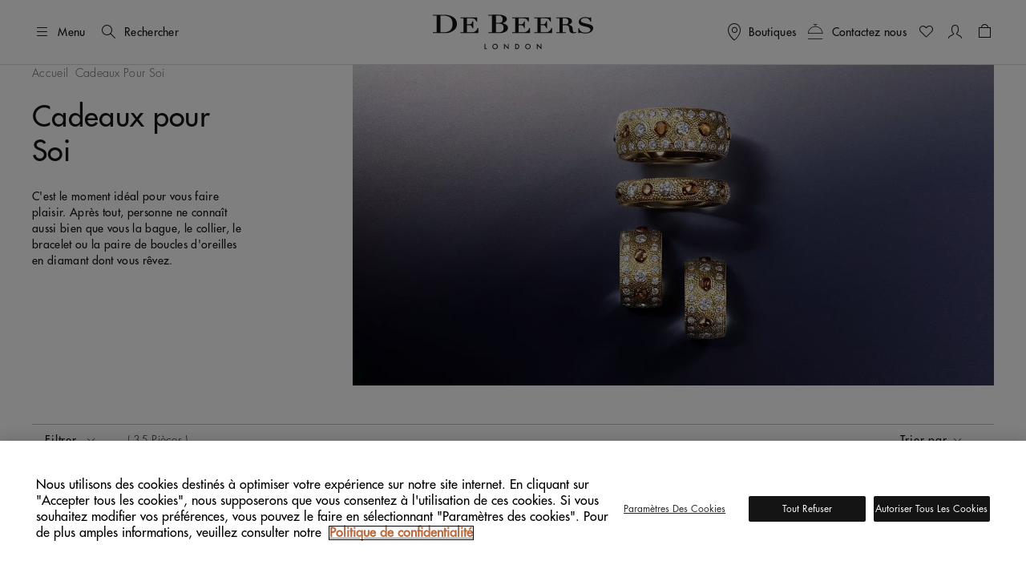

--- FILE ---
content_type: text/html;charset=UTF-8
request_url: https://www.debeers.fr/fr-fr/cadeaux-d%E2%80%99exception/cadeaux-pour-soi/
body_size: 41859
content:
	

<!DOCTYPE html>
<html lang="fr-FR" data-locale="fr_FR">




























<head>
    <meta charset="UTF-8" />
    <meta name="viewport" content="width=device-width, initial-scale=1, maximum-scale=5" />

    <title>R&eacute;alisez vos r&ecirc;ves | Cadeaux pour moi | Site Officiel De Beers FR</title>

    <link rel="preconnect" href="https://use.typekit.net" crossorigin />
    <link rel="preconnect" href="https://cdn.c1.amplience.net" crossorigin />
    <link rel="preconnect" href="https://dev.visualwebsiteoptimizer.com" />
    <link rel="preconnect" href="https://www.googletagmanager.com" />

    
    

    


    

    
    <script>
	
	    (function(w,d,s,l,i){w[l]=w[l]||[];w[l].push({'gtm.start':
	    new Date().getTime(),event:'gtm.js'});var f=d.getElementsByTagName(s)[0],
	    j=d.createElement(s),dl=l!='dataLayer'?'&l='+l:'';j.async=true;j.src=
	    'https://www.googletagmanager.com/gtm.js?id='+i+dl;

	    //adding a custom event for gtm load
	    j.addEventListener('load', function() {
		  var _ge = new CustomEvent('gtm_loaded', { bubbles: true });
		  d.dispatchEvent(_ge);
		});

	    f.parentNode.insertBefore(j,f);
	    })(window,document,'script','dataLayer',"GTM-WDQ795");

	
</script>

    
    <!-- Setup for VWO Experience Optimization Platform -->

    <!-- Start VWO Async SmartCode -->
<link rel="preconnect" href="https://dev.visualwebsiteoptimizer.com" />
<script type='text/javascript' id='vwoCode'>
window._vwo_code ||
(function () {
var w=window,
d=document;
if (d.URL.indexOf('__vwo_disable__') > -1 || w._vwo_code) {
return;
}
var account_id=735648,
version=2.2,
settings_tolerance=2000,
hide_element='body',
background_color='white',
hide_element_style = 'opacity:0 !important;filter:alpha(opacity=0) !important;background:' + background_color + ' !important;transition:none !important;',
/* DO NOT EDIT BELOW THIS LINE */
f=!1,v=d.querySelector('#vwoCode'),cc={};try{var e=JSON.parse(localStorage.getItem('_vwo_'+account_id+'_config'));cc=e&&'object'==typeof e?e:{}}catch(e){}function r(t){try{return decodeURIComponent(t)}catch(e){return t}}var s=function(){var e={combination:[],combinationChoose:[],split:[],exclude:[],uuid:null,consent:null,optOut:null},t=d.cookie||'';if(!t)return e;for(var n,i,o=/(?:^|;s*)(?:(_vis_opt_exp_(d+)_combi=([^;]*))|(_vis_opt_exp_(d+)_combi_choose=([^;]*))|(_vis_opt_exp_(d+)_split=([^:;]*))|(_vis_opt_exp_(d+)_exclude=[^;]*)|(_vis_opt_out=([^;]*))|(_vwo_global_opt_out=[^;]*)|(_vwo_uuid=([^;]*))|(_vwo_consent=([^;]*)))/g;null!==(n=o.exec(t));)try{n[1]?e.combination.push({id:n[2],value:r(n[3])}):n[4]?e.combinationChoose.push({id:n[5],value:r(n[6])}):n[7]?e.split.push({id:n[8],value:r(n[9])}):n[10]?e.exclude.push({id:n[11]}):n[12]?e.optOut=r(n[13]):n[14]?e.optOut=!0:n[15]?e.uuid=r(n[16]):n[17]&&(i=r(n[18]),e.consent=i&&3<=i.length?i.substring(0,3):null)}catch(e){}return e}();function i(){var e=function(){if(w.VWO&&Array.isArray(w.VWO))for(var e=0;e<w.VWO.length;e++){var t=w.VWO[e];if(Array.isArray(t)&&('setVisitorId'===t[0]||'setSessionId'===t[0]))return!0}return!1}(),t='a='+account_id+'&u='+encodeURIComponent(w._vis_opt_url||d.URL)+'&vn='+version+('undefined'!=typeof platform?'&p='+platform:'')+'&st='+w.performance.now();e||((n=function(){var e,t=[],n={},i=w.VWO&&w.VWO.appliedCampaigns||{};for(e in i){var o=i[e]&&i[e].v;o&&(t.push(e+'-'+o+'-1'),n[e]=!0)}if(s&&s.combination)for(var r=0;r<s.combination.length;r++){var a=s.combination[r];n[a.id]||t.push(a.id+'-'+a.value)}return t.join('|')}())&&(t+='&c='+n),(n=function(){var e=[],t={};if(s&&s.combinationChoose)for(var n=0;n<s.combinationChoose.length;n++){var i=s.combinationChoose[n];e.push(i.id+'-'+i.value),t[i.id]=!0}if(s&&s.split)for(var o=0;o<s.split.length;o++)t[(i=s.split[o]).id]||e.push(i.id+'-'+i.value);return e.join('|')}())&&(t+='&cc='+n),(n=function(){var e={},t=[];if(w.VWO&&Array.isArray(w.VWO))for(var n=0;n<w.VWO.length;n++){var i=w.VWO[n];if(Array.isArray(i)&&'setVariation'===i[0]&&i[1]&&Array.isArray(i[1]))for(var o=0;o<i[1].length;o++){var r,a=i[1][o];a&&'object'==typeof a&&(r=a.e,a=a.v,r&&a&&(e[r]=a))}}for(r in e)t.push(r+'-'+e[r]);return t.join('|')}())&&(t+='&sv='+n)),s&&s.optOut&&(t+='&o='+s.optOut);var n=function(){var e=[],t={};if(s&&s.exclude)for(var n=0;n<s.exclude.length;n++){var i=s.exclude[n];t[i.id]||(e.push(i.id),t[i.id]=!0)}return e.join('|')}();return n&&(t+='&e='+n),s&&s.uuid&&(t+='&id='+s.uuid),s&&s.consent&&(t+='&consent='+s.consent),w.name&&-1<w.name.indexOf('_vis_preview')&&(t+='&pM=true'),w.VWO&&w.VWO.ed&&(t+='&ed='+w.VWO.ed),t}code={nonce:v&&v.nonce,library_tolerance:function(){return'undefined'!=typeof library_tolerance?library_tolerance:void 0},settings_tolerance:function(){return cc.sT||settings_tolerance},hide_element_style:function(){return'{'+(cc.hES||hide_element_style)+'}'},hide_element:function(){return performance.getEntriesByName('first-contentful-paint')[0]?'':'string'==typeof cc.hE?cc.hE:hide_element},getVersion:function(){return version},finish:function(e){var t;f||(f=!0,(t=d.getElementById('_vis_opt_path_hides'))&&t.parentNode.removeChild(t),e&&((new Image).src='https://dev.visualwebsiteoptimizer.com/ee.gif?a='+account_id+e))},finished:function(){return f},addScript:function(e){var t=d.createElement('script');t.type='text/javascript',e.src?t.src=e.src:t.text=e.text,v&&t.setAttribute('nonce',v.nonce),d.getElementsByTagName('head')[0].appendChild(t)},load:function(e,t){t=t||{};var n=new XMLHttpRequest;n.open('GET',e,!0),n.withCredentials=!t.dSC,n.responseType=t.responseType||'text',n.onload=function(){if(t.onloadCb)return t.onloadCb(n,e);200===n.status?_vwo_code.addScript({text:n.responseText}):_vwo_code.finish('&e=loading_failure:'+e)},n.onerror=function(){if(t.onerrorCb)return t.onerrorCb(e);_vwo_code.finish('&e=loading_failure:'+e)},n.send()},init:function(){var e,t=this.settings_tolerance();w._vwo_settings_timer=setTimeout(function(){_vwo_code.finish()},t),'body'!==this.hide_element()?(n=d.createElement('style'),e=(t=this.hide_element())?t+this.hide_element_style():'',t=d.getElementsByTagName('head')[0],n.setAttribute('id','_vis_opt_path_hides'),v&&n.setAttribute('nonce',v.nonce),n.setAttribute('type','text/css'),n.styleSheet?n.styleSheet.cssText=e:n.appendChild(d.createTextNode(e)),t.appendChild(n)):(n=d.getElementsByTagName('head')[0],(e=d.createElement('div')).style.cssText='z-index: 2147483647 !important;position: fixed !important;left: 0 !important;top: 0 !important;width: 100% !important;height: 100% !important;background:'+background_color+' !important;',e.setAttribute('id','_vis_opt_path_hides'),e.classList.add('_vis_hide_layer'),n.parentNode.insertBefore(e,n.nextSibling));var n='https://dev.visualwebsiteoptimizer.com/j.php?'+i();-1!==w.location.search.indexOf('_vwo_xhr')?this.addScript({src:n}):this.load(n+'&x=true',{l:1})}};w._vwo_code=code;code.init();})();
</script>
<!-- End VWO Async SmartCode -->



    
    <script type="text/javascript">//<!--
/* <![CDATA[ (head-active_data.js) */
var dw = (window.dw || {});
dw.ac = {
    _analytics: null,
    _events: [],
    _category: "",
    _searchData: "",
    _anact: "",
    _anact_nohit_tag: "",
    _analytics_enabled: "true",
    _timeZone: "Europe/London",
    _capture: function(configs) {
        if (Object.prototype.toString.call(configs) === "[object Array]") {
            configs.forEach(captureObject);
            return;
        }
        dw.ac._events.push(configs);
    },
	capture: function() { 
		dw.ac._capture(arguments);
		// send to CQ as well:
		if (window.CQuotient) {
			window.CQuotient.trackEventsFromAC(arguments);
		}
	},
    EV_PRD_SEARCHHIT: "searchhit",
    EV_PRD_DETAIL: "detail",
    EV_PRD_RECOMMENDATION: "recommendation",
    EV_PRD_SETPRODUCT: "setproduct",
    applyContext: function(context) {
        if (typeof context === "object" && context.hasOwnProperty("category")) {
        	dw.ac._category = context.category;
        }
        if (typeof context === "object" && context.hasOwnProperty("searchData")) {
        	dw.ac._searchData = context.searchData;
        }
    },
    setDWAnalytics: function(analytics) {
        dw.ac._analytics = analytics;
    },
    eventsIsEmpty: function() {
        return 0 == dw.ac._events.length;
    }
};
/* ]]> */
// -->
</script>
<script type="text/javascript">//<!--
/* <![CDATA[ (head-cquotient.js) */
var CQuotient = window.CQuotient = {};
CQuotient.clientId = 'bdbt-DeBeersInternationalGross';
CQuotient.realm = 'BDBT';
CQuotient.siteId = 'DeBeersInternationalGross';
CQuotient.instanceType = 'prd';
CQuotient.locale = 'fr_FR';
CQuotient.fbPixelId = '__UNKNOWN__';
CQuotient.activities = [];
CQuotient.cqcid='';
CQuotient.cquid='';
CQuotient.cqeid='';
CQuotient.cqlid='';
CQuotient.apiHost='api.cquotient.com';
/* Turn this on to test against Staging Einstein */
/* CQuotient.useTest= true; */
CQuotient.useTest = ('true' === 'false');
CQuotient.initFromCookies = function () {
	var ca = document.cookie.split(';');
	for(var i=0;i < ca.length;i++) {
	  var c = ca[i];
	  while (c.charAt(0)==' ') c = c.substring(1,c.length);
	  if (c.indexOf('cqcid=') == 0) {
		CQuotient.cqcid=c.substring('cqcid='.length,c.length);
	  } else if (c.indexOf('cquid=') == 0) {
		  var value = c.substring('cquid='.length,c.length);
		  if (value) {
		  	var split_value = value.split("|", 3);
		  	if (split_value.length > 0) {
			  CQuotient.cquid=split_value[0];
		  	}
		  	if (split_value.length > 1) {
			  CQuotient.cqeid=split_value[1];
		  	}
		  	if (split_value.length > 2) {
			  CQuotient.cqlid=split_value[2];
		  	}
		  }
	  }
	}
}
CQuotient.getCQCookieId = function () {
	if(window.CQuotient.cqcid == '')
		window.CQuotient.initFromCookies();
	return window.CQuotient.cqcid;
};
CQuotient.getCQUserId = function () {
	if(window.CQuotient.cquid == '')
		window.CQuotient.initFromCookies();
	return window.CQuotient.cquid;
};
CQuotient.getCQHashedEmail = function () {
	if(window.CQuotient.cqeid == '')
		window.CQuotient.initFromCookies();
	return window.CQuotient.cqeid;
};
CQuotient.getCQHashedLogin = function () {
	if(window.CQuotient.cqlid == '')
		window.CQuotient.initFromCookies();
	return window.CQuotient.cqlid;
};
CQuotient.trackEventsFromAC = function (/* Object or Array */ events) {
try {
	if (Object.prototype.toString.call(events) === "[object Array]") {
		events.forEach(_trackASingleCQEvent);
	} else {
		CQuotient._trackASingleCQEvent(events);
	}
} catch(err) {}
};
CQuotient._trackASingleCQEvent = function ( /* Object */ event) {
	if (event && event.id) {
		if (event.type === dw.ac.EV_PRD_DETAIL) {
			CQuotient.trackViewProduct( {id:'', alt_id: event.id, type: 'raw_sku'} );
		} // not handling the other dw.ac.* events currently
	}
};
CQuotient.trackViewProduct = function(/* Object */ cqParamData){
	var cq_params = {};
	cq_params.cookieId = CQuotient.getCQCookieId();
	cq_params.userId = CQuotient.getCQUserId();
	cq_params.emailId = CQuotient.getCQHashedEmail();
	cq_params.loginId = CQuotient.getCQHashedLogin();
	cq_params.product = cqParamData.product;
	cq_params.realm = cqParamData.realm;
	cq_params.siteId = cqParamData.siteId;
	cq_params.instanceType = cqParamData.instanceType;
	cq_params.locale = CQuotient.locale;
	
	if(CQuotient.sendActivity) {
		CQuotient.sendActivity(CQuotient.clientId, 'viewProduct', cq_params);
	} else {
		CQuotient.activities.push({activityType: 'viewProduct', parameters: cq_params});
	}
};
/* ]]> */
// -->
</script>


    
        <script>
            console.log = function () {
            };
            console.warn = function () {
            };
        </script>
    

    

    <link rel="stylesheet" href="https://use.typekit.net/lkc5rtx.css" />


    <link rel="stylesheet" href="/on/demandware.static/Sites-DeBeersInternationalGross-Site/-/fr_FR/v1768665662768/css/searchNewPLPNewFields.css"  />




    
    
    
        <link rel="stylesheet" href="https://cdn.c1.amplience.net/c/debeers/debeers-amplience-styles-live" />
    
        <link rel="stylesheet" href="https://cdn.c1.amplience.net/c/debeers/optimize-experience-styling-production" />
    


    <script src="/on/demandware.static/Sites-DeBeersInternationalGross-Site/-/fr_FR/v1768665662768/jquery/jquery-3.6.3.min.js" defer="defer"></script>
<script src="/on/demandware.static/Sites-DeBeersInternationalGross-Site/-/fr_FR/v1768665662768/popper/popper.min.js" defer="defer"></script>



<script src="/on/demandware.static/Sites-DeBeersInternationalGross-Site/-/fr_FR/v1768665662768/bootstrap/bootstrap.min.js" defer="defer"></script>
<script src="/on/demandware.static/Sites-DeBeersInternationalGross-Site/-/fr_FR/v1768665662768/js/spinner.js" defer="defer"></script>


    <script
        src="/on/demandware.static/Sites-DeBeersInternationalGross-Site/-/fr_FR/v1768665662768/accessible/slick.min.js"
        defer="defer"
        >
    </script>

    <script
        src="/on/demandware.static/Sites-DeBeersInternationalGross-Site/-/fr_FR/v1768665662768/bootstrap/bootstrap-slider.min.js"
        defer="defer"
        >
    </script>

    <script
        src="/on/demandware.static/Sites-DeBeersInternationalGross-Site/-/fr_FR/v1768665662768/js/carousel.js"
        defer="defer"
        >
    </script>

    <script
        src="/on/demandware.static/Sites-DeBeersInternationalGross-Site/-/fr_FR/v1768665662768/js/newsletter.js"
        defer="defer"
        >
    </script>

    <script
        src="/on/demandware.static/Sites-DeBeersInternationalGross-Site/-/fr_FR/v1768665662768/js/baseSearch.js"
        defer="defer"
        >
    </script>

    <script
        src="/on/demandware.static/Sites-DeBeersInternationalGross-Site/-/fr_FR/v1768665662768/js/login.js"
        defer="defer"
        >
    </script>

    <script
        src="/on/demandware.static/Sites-DeBeersInternationalGross-Site/-/fr_FR/v1768665662768/js/handleWithModal.js"
        defer="defer"
        >
    </script>

    <script
        src="/on/demandware.static/Sites-DeBeersInternationalGross-Site/-/fr_FR/v1768665662768/js/clientServicesHeader.js"
        defer="defer"
        >
    </script>

    <script
        src="/on/demandware.static/Sites-DeBeersInternationalGross-Site/-/fr_FR/v1768665662768/js/searchNewPLP.js"
        defer="defer"
        >
    </script>


<script src="/on/demandware.static/Sites-DeBeersInternationalGross-Site/-/fr_FR/v1768665662768/js/gtmCustomEvents.js" defer="defer"></script>


    <script src="/on/demandware.static/Sites-DeBeersInternationalGross-Site/-/fr_FR/v1768665662768/js/checkoutReminderModal.js" defer="defer"></script>


<script>
    window.MAP_API_KEY = "AIzaSyCbCgZP_zB3NiiUNHmGFBVFtrpNrfsRvKw";
    window.MAP_ID = "92933e5d500f1979";
    window.SITE_ID = "DeBeersInternationalGross"
</script>


    <script src="https://cdn.c1.amplience.net/c/debeers/debeers-amplience-scripts-live" defer></script>


    
    <script
        src="https://www.recaptcha.net/recaptcha/api.js?render=6LfsnMMcAAAAAG_3kGHwxDvF-aRDijtM3A-Pr5KV&hl=en"
        defer="defer"
    >
    </script>



    
    


    
        <link rel="canonical" href="https://www.debeers.fr/fr-fr/cadeaux-d%E2%80%99exception/cadeaux-pour-soi/" />
    



    
       <link rel="alternate" hreflang="en-AU" href="https://www.debeers.com/en-au/festive-gifts/gifts-for-you/"/>
    
       <link rel="alternate" hreflang="en-AT" href="https://www.debeers.com/en-at/festive-gifts/gifts-for-you/"/>
    
       <link rel="alternate" hreflang="fr-BE" href="https://www.debeers.com/fr-be/cadeaux-d%E2%80%99exception/cadeaux-pour-soi/"/>
    
       <link rel="alternate" hreflang="en-CA" href="https://www.debeers.ca/en-ca/festive-gifts/gifts-for-you/"/>
    
       <link rel="alternate" hreflang="fr-FR" href="https://www.debeers.fr/fr-fr/cadeaux-d%E2%80%99exception/cadeaux-pour-soi/"/>
    
       <link rel="alternate" hreflang="en-DE" href="https://www.debeers.com/en-de/festive-gifts/gifts-for-you/"/>
    
       <link rel="alternate" hreflang="en-GR" href="https://www.debeers.com/en-gr/festive-gifts/gifts-for-you/"/>
    
       <link rel="alternate" hreflang="zh-HK" href="https://www.debeers.hk/zh-hk/festive-gifts/gifts-for-you/"/>
    
       <link rel="alternate" hreflang="en-IT" href="https://www.debeers.com/en-it/festive-gifts/gifts-for-you/"/>
    
       <link rel="alternate" hreflang="zh-MO" href="https://www.debeers.com/zh-mo/festive-gifts/gifts-for-you/"/>
    
       <link rel="alternate" hreflang="en-NL" href="https://www.debeers.com/en-nl/festive-gifts/gifts-for-you/"/>
    
       <link rel="alternate" hreflang="en-SE" href="https://www.debeers.com/en-se/festive-gifts/gifts-for-you/"/>
    
       <link rel="alternate" hreflang="zh-TW" href="https://www.debeers.tw/zh-tw/festive-gifts/gifts-for-you/"/>
    
       <link rel="alternate" hreflang="x-default" href="https://www.debeers.co.uk/en-gb/festive-gifts/gifts-for-you/"/>
    
       <link rel="alternate" hreflang="en-US" href="https://www.debeers.com/en-us/festive-gifts/gifts-for-you/"/>
    


<meta
    name="description"
    content="C'est le moment de se faire plaisir avec notre s&eacute;lection de cadeaux de No&euml;l pour soi : bague, collier ou bracelet en diamant... R&eacute;alisez vos r&ecirc;ves maintenant."
/>
<meta
    name="keywords"
    content="De Beers"
/>


    
        
            <meta name="robots" content="index" />
        
    


    
<link rel="apple-touch-icon" sizes="196x196"
    href="/on/demandware.static/Sites-DeBeersInternationalGross-Site/-/default/dw1c9cad76/images/favicons/De_Beers_Favicon_196x196.png" />


<link rel="icon" type="image/png" href="/on/demandware.static/Sites-DeBeersInternationalGross-Site/-/default/dw1eb5cd5f/images/favicons/De_Beers_Favicon_16x16.png"
    sizes="16x16" />
<link rel="icon" type="image/png" href="/on/demandware.static/Sites-DeBeersInternationalGross-Site/-/default/dw49cb5e8d/images/favicons/De_Beers_Favicon_32x32.png"
    sizes="32x32" />
<link rel="icon" type="image/png" href="/on/demandware.static/Sites-DeBeersInternationalGross-Site/-/default/dw7e5ce98b/images/favicons/De_Beers_Favicon_96x96.png"
    sizes="96x96" />
<link rel="icon" type="image/png" href="/on/demandware.static/Sites-DeBeersInternationalGross-Site/-/default/dw51ba8de0/images/favicons/De_Beers_Favicon_128x128.png"
    sizes="128x128" />
<link rel="icon" type="image/png" href="/on/demandware.static/Sites-DeBeersInternationalGross-Site/-/default/dw1c9cad76/images/favicons/De_Beers_Favicon_196x196.png"
    sizes="196x196" />


<link rel="icon" type="image/x-icon" href="/on/demandware.static/Sites-DeBeersInternationalGross-Site/-/default/dwc643a78f/images/favicons/favicon.ico" />


    <meta name="content-language" content="fr" />

    

    
    <script type="application/ld+json">
        {
  "@context": "https://schema.org",
  "@type": "BreadcrumbList",
  "itemListElement": [
    {
      "@type": "ListItem",
      "position": 1,
      "item": {
        "@id": "https://www.debeers.fr/fr-fr/cadeaux-d’exception/cadeaux-pour-soi/",
        "name": "Cadeaux Pour Soi"
      }
    }
  ]
}
    </script>







    <script type="application/ld+json">{
  "@context": "http://schema.org/",
  "@type": "ItemList",
  "name": "Cadeaux pour Soi",
  "url": "https://www.debeers.fr/fr-fr/cadeaux-d’exception/cadeaux-pour-soi/",
  "itemListOrder": "ItemListOrderOther",
  "numberOfItems": 24,
  "itemListElement": [
    {
      "@type": "ListItem",
      "position": 1,
      "item": {
        "@type": "Product",
        "name": "Bague Butterfly en or blanc",
        "sku": "R103808",
        "url": "https://www.debeers.fr/fr-fr/bague-butterfly-en-or-blanc/R103808.html",
        "image": [
          "https://media.debeers.com/i/debeers/R103808_20",
          "https://media.debeers.com/i/debeers/R103808_21",
          "https://media.debeers.com/i/debeers/R103808_22",
          "https://media.debeers.com/i/debeers/R103808_23",
          "https://media.debeers.com/i/debeers/R103808_01"
        ],
        "offers": {
          "url": "https://www.debeers.fr/fr-fr/bague-butterfly-en-or-blanc/R103808.html",
          "@type": "Offer",
          "priceCurrency": "EUR",
          "price": "3125.00",
          "availability": "http://schema.org/InStock"
        }
      }
    },
    {
      "@type": "ListItem",
      "position": 2,
      "item": {
        "@type": "Product",
        "name": "Bague DB Classic Cinq Rangs en Or Blanc",
        "sku": "R102138",
        "url": "https://www.debeers.fr/fr-fr/bague-db-classic-cinq-rangs-en-or-blanc/R102138.html",
        "image": [
          "https://media.debeers.com/i/debeers/R102138_20",
          "https://media.debeers.com/i/debeers/R102138_22",
          "https://media.debeers.com/i/debeers/R102138_24",
          "https://media.debeers.com/i/debeers/R102138_23",
          "https://media.debeers.com/i/debeers/R102138_21",
          "https://media.debeers.com/i/debeers/R102138_01"
        ],
        "offers": {
          "url": "https://www.debeers.fr/fr-fr/bague-db-classic-cinq-rangs-en-or-blanc/R102138.html",
          "@type": "Offer",
          "priceCurrency": "EUR",
          "price": "17100.00",
          "availability": "http://schema.org/InStock"
        }
      }
    },
    {
      "@type": "ListItem",
      "position": 3,
      "item": {
        "@type": "Product",
        "name": "Boucles d'oreilles DB Classic diamants taille brillant",
        "sku": "E102135",
        "url": "https://www.debeers.fr/fr-fr/boucles-doreilles-db-classic-diamants-taille-brillant/E102135.html",
        "image": [
          "https://media.debeers.com/i/debeers/E102135_20",
          "https://media.debeers.com/i/debeers/E102135_21",
          "https://media.debeers.com/i/debeers/E102135_24",
          "https://media.debeers.com/i/debeers/E102135_22",
          "https://media.debeers.com/i/debeers/E102135_23",
          "https://media.debeers.com/i/debeers/E102135_01"
        ],
        "offers": {
          "url": "https://www.debeers.fr/fr-fr/boucles-doreilles-db-classic-diamants-taille-brillant/E102135.html",
          "@type": "AggregateOffer",
          "priceCurrency": "EUR",
          "lowprice": "3450.00",
          "highprice": "170500.00",
          "availability": "http://schema.org/InStock"
        }
      }
    },
    {
      "@type": "ListItem",
      "position": 4,
      "item": {
        "@type": "Product",
        "name": "Boucles D’Oreilles Enchanted Lotus en Or Blanc",
        "sku": "E103420",
        "url": "https://www.debeers.fr/fr-fr/boucles-d’oreilles-enchanted-lotus-en-or-blanc/E103420.html",
        "image": [
          "https://media.debeers.com/i/debeers/E103420_20",
          "https://media.debeers.com/i/debeers/E103420_21",
          "https://media.debeers.com/i/debeers/E103420_24",
          "https://media.debeers.com/i/debeers/E103420_22",
          "https://media.debeers.com/i/debeers/E103420_23",
          "https://media.debeers.com/i/debeers/E103420_01"
        ],
        "offers": {
          "url": "https://www.debeers.fr/fr-fr/boucles-d’oreilles-enchanted-lotus-en-or-blanc/E103420.html",
          "@type": "Offer",
          "priceCurrency": "EUR",
          "price": "32200.00",
          "availability": "http://schema.org/InStock"
        }
      }
    },
    {
      "@type": "ListItem",
      "position": 5,
      "item": {
        "@type": "Product",
        "name": "Bague Ouverte Enchanted Lotus en Or Blanc",
        "sku": "R103899",
        "url": "https://www.debeers.fr/fr-fr/bague-ouverte-enchanted-lotus-en-or-blanc/R103899.html",
        "image": [
          "https://media.debeers.com/i/debeers/R103899_20",
          "https://media.debeers.com/i/debeers/R103899_21",
          "https://media.debeers.com/i/debeers/R103899_24",
          "https://media.debeers.com/i/debeers/R103899_22",
          "https://media.debeers.com/i/debeers/R103899_23",
          "https://media.debeers.com/i/debeers/R103899_01"
        ],
        "offers": {
          "url": "https://www.debeers.fr/fr-fr/bague-ouverte-enchanted-lotus-en-or-blanc/R103899.html",
          "@type": "Offer",
          "priceCurrency": "EUR",
          "price": "21500.00",
          "availability": "http://schema.org/InStock"
        }
      }
    },
    {
      "@type": "ListItem",
      "position": 6,
      "item": {
        "@type": "Product",
        "name": "Bracelet Enchanted Lotus en or blanc",
        "sku": "B102134",
        "url": "https://www.debeers.fr/fr-fr/bracelet-enchanted lotus-en-or-blanc/B102134.html",
        "image": [
          "https://media.debeers.com/i/debeers/B102134_20",
          "https://media.debeers.com/i/debeers/B102134_21",
          "https://media.debeers.com/i/debeers/B102134_24",
          "https://media.debeers.com/i/debeers/B102134_22",
          "https://media.debeers.com/i/debeers/B102134_23",
          "https://media.debeers.com/i/debeers/B102134_01"
        ],
        "offers": {
          "url": "https://www.debeers.fr/fr-fr/bracelet-enchanted lotus-en-or-blanc/B102134.html",
          "@type": "Offer",
          "priceCurrency": "EUR",
          "price": "2700.00",
          "availability": "http://schema.org/InStock"
        }
      }
    },
    {
      "@type": "ListItem",
      "position": 7,
      "item": {
        "@type": "Product",
        "name": "Puces d’oreilles Portraits of Nature butterfly en or blanc",
        "sku": "E103377",
        "url": "https://www.debeers.fr/fr-fr/puces-d’oreilles-portraits-of-nature-butterfly-en-or-blanc/E103377.html",
        "image": [
          "https://media.debeers.com/i/debeers/E103377_20",
          "https://media.debeers.com/i/debeers/E103377_21",
          "https://media.debeers.com/i/debeers/E103377_24",
          "https://media.debeers.com/i/debeers/E103377_22",
          "https://media.debeers.com/i/debeers/E103377_23",
          "https://media.debeers.com/i/debeers/E103377_01"
        ],
        "offers": {
          "url": "https://www.debeers.fr/fr-fr/puces-d’oreilles-portraits-of-nature-butterfly-en-or-blanc/E103377.html",
          "@type": "Offer",
          "priceCurrency": "EUR",
          "price": "3625.00",
          "availability": "http://schema.org/InStock"
        }
      }
    },
    {
      "@type": "ListItem",
      "position": 8,
      "item": {
        "@type": "Product",
        "name": "Bracelet Talisman en Or Jaune",
        "sku": "B103231",
        "url": "https://www.debeers.fr/fr-fr/bracelet-talisman-en-or-jaune/B103231.html",
        "image": [
          "https://media.debeers.com/i/debeers/B103231_20",
          "https://media.debeers.com/i/debeers/B103231_23",
          "https://media.debeers.com/i/debeers/B103231_22",
          "https://media.debeers.com/i/debeers/B103231_24",
          "https://media.debeers.com/i/debeers/B103231_21",
          "https://media.debeers.com/i/debeers/B103231_01"
        ],
        "offers": {
          "url": "https://www.debeers.fr/fr-fr/bracelet-talisman-en-or-jaune/B103231.html",
          "@type": "Offer",
          "priceCurrency": "EUR",
          "price": "10200.00",
          "availability": "http://schema.org/InStock"
        }
      }
    },
    {
      "@type": "ListItem",
      "position": 9,
      "item": {
        "@type": "Product",
        "name": "Bracelet Talisman en Or Rose",
        "sku": "B103232",
        "url": "https://www.debeers.fr/fr-fr/bracelet-talisman-en-or-rose/B103232.html",
        "image": [
          "https://media.debeers.com/i/debeers/B103232_20",
          "https://media.debeers.com/i/debeers/B103232_23",
          "https://media.debeers.com/i/debeers/B103232_24",
          "https://media.debeers.com/i/debeers/B103232_22",
          "https://media.debeers.com/i/debeers/B103232_21",
          "https://media.debeers.com/i/debeers/B103232_01"
        ],
        "offers": {
          "url": "https://www.debeers.fr/fr-fr/bracelet-talisman-en-or-rose/B103232.html",
          "@type": "Offer",
          "priceCurrency": "EUR",
          "price": "10200.00",
          "availability": "http://schema.org/InStock"
        }
      }
    },
    {
      "@type": "ListItem",
      "position": 10,
      "item": {
        "@type": "Product",
        "name": "Bague Talisman Large en Or Rose",
        "sku": "R103817",
        "url": "https://www.debeers.fr/fr-fr/bague-talisman-large-en-or-rose/R103817.html",
        "image": [
          "https://media.debeers.com/i/debeers/R103817_20",
          "https://media.debeers.com/i/debeers/R103817_23",
          "https://media.debeers.com/i/debeers/R103817_24",
          "https://media.debeers.com/i/debeers/R103817_21",
          "https://media.debeers.com/i/debeers/R103817_22",
          "https://media.debeers.com/i/debeers/R103817_01"
        ],
        "offers": {
          "url": "https://www.debeers.fr/fr-fr/bague-talisman-large-en-or-rose/R103817.html",
          "@type": "Offer",
          "priceCurrency": "EUR",
          "price": "9550.00",
          "availability": "http://schema.org/InStock"
        }
      }
    },
    {
      "@type": "ListItem",
      "position": 11,
      "item": {
        "@type": "Product",
        "name": "Boucle d'oreille Dewdrop en or rose",
        "sku": "E103116",
        "url": "https://www.debeers.fr/fr-fr/boucle-doreille-dewdrop-en-or-rose/E103116.html",
        "image": [
          "https://media.debeers.com/i/debeers/E103116_20",
          "https://media.debeers.com/i/debeers/E103116_23",
          "https://media.debeers.com/i/debeers/E103116_24",
          "https://media.debeers.com/i/debeers/E103116_22",
          "https://media.debeers.com/i/debeers/E103116_21",
          "https://media.debeers.com/i/debeers/E103116_01"
        ],
        "offers": {
          "url": "https://www.debeers.fr/fr-fr/boucle-doreille-dewdrop-en-or-rose/E103116.html",
          "@type": "Offer",
          "priceCurrency": "EUR",
          "price": "2275.00",
          "availability": "http://schema.org/InStock"
        }
      }
    },
    {
      "@type": "ListItem",
      "position": 12,
      "item": {
        "@type": "Product",
        "name": "Clip d'oreille Dewdrop en or blanc",
        "sku": "E103115",
        "url": "https://www.debeers.fr/fr-fr/clip-doreille-dewdrop-en-or-blanc/E103115.html",
        "image": [
          "https://media.debeers.com/i/debeers/E103115_20",
          "https://media.debeers.com/i/debeers/E103115_23",
          "https://media.debeers.com/i/debeers/E103115_24",
          "https://media.debeers.com/i/debeers/E103115_22",
          "https://media.debeers.com/i/debeers/E103115_21",
          "https://media.debeers.com/i/debeers/E103115_01"
        ],
        "offers": {
          "url": "https://www.debeers.fr/fr-fr/clip-doreille-dewdrop-en-or-blanc/E103115.html",
          "@type": "Offer",
          "priceCurrency": "EUR",
          "price": "2275.00",
          "availability": "http://schema.org/InStock"
        }
      }
    },
    {
      "@type": "ListItem",
      "position": 13,
      "item": {
        "@type": "Product",
        "name": "Bracelet Portraits of Nature butterfly en or blanc",
        "sku": "B103225",
        "url": "https://www.debeers.fr/fr-fr/bracelet-portraits-of-nature-butterfly-en-or-blanc/B103225.html",
        "image": [
          "https://media.debeers.com/i/debeers/B103225_20",
          "https://media.debeers.com/i/debeers/B103225_23",
          "https://media.debeers.com/i/debeers/B103225_24",
          "https://media.debeers.com/i/debeers/B103225_22",
          "https://media.debeers.com/i/debeers/B103225_21",
          "https://media.debeers.com/i/debeers/B103225_01"
        ],
        "offers": {
          "url": "https://www.debeers.fr/fr-fr/bracelet-portraits-of-nature-butterfly-en-or-blanc/B103225.html",
          "@type": "Offer",
          "priceCurrency": "EUR",
          "price": "2700.00",
          "availability": "http://schema.org/InStock"
        }
      }
    },
    {
      "@type": "ListItem",
      "position": 14,
      "item": {
        "@type": "Product",
        "name": "Bracelet Portraits of Nature butterfly en or rose",
        "sku": "B103238",
        "url": "https://www.debeers.fr/fr-fr/bracelet-portraits-of-nature-butterfly-en-or-rose/B103238.html",
        "image": [
          "https://media.debeers.com/i/debeers/B103238_20",
          "https://media.debeers.com/i/debeers/B103238_23",
          "https://media.debeers.com/i/debeers/B103238_24",
          "https://media.debeers.com/i/debeers/B103238_22",
          "https://media.debeers.com/i/debeers/B103238_21",
          "https://media.debeers.com/i/debeers/B103238_01"
        ],
        "offers": {
          "url": "https://www.debeers.fr/fr-fr/bracelet-portraits-of-nature-butterfly-en-or-rose/B103238.html",
          "@type": "Offer",
          "priceCurrency": "EUR",
          "price": "2700.00",
          "availability": "http://schema.org/InStock"
        }
      }
    },
    {
      "@type": "ListItem",
      "position": 15,
      "item": {
        "@type": "Product",
        "name": "Pendentif Arpeggia en Or Blanc",
        "sku": "N103119",
        "url": "https://www.debeers.fr/fr-fr/pendentif-arpeggia-en-or-blanc/N103119.html",
        "image": [
          "https://media.debeers.com/i/debeers/N103119_20",
          "https://media.debeers.com/i/debeers/N103119_23",
          "https://media.debeers.com/i/debeers/N103119_24",
          "https://media.debeers.com/i/debeers/N103119_01",
          "https://media.debeers.com/i/debeers/N103119_21",
          "https://media.debeers.com/i/debeers/N103119_22"
        ],
        "offers": {
          "url": "https://www.debeers.fr/fr-fr/pendentif-arpeggia-en-or-blanc/N103119.html",
          "@type": "Offer",
          "priceCurrency": "EUR",
          "price": "7150.00",
          "availability": "http://schema.org/InStock"
        }
      }
    },
    {
      "@type": "ListItem",
      "position": 16,
      "item": {
        "@type": "Product",
        "name": "Boucles D'oreilles Courtes Arpeggia en Or Blanc",
        "sku": "E102158",
        "url": "https://www.debeers.fr/fr-fr/boucles-doreilles-courtes-arpeggia-en-or-blanc/E102158.html",
        "image": [
          "https://media.debeers.com/i/debeers/E102158_20",
          "https://media.debeers.com/i/debeers/E102158_23",
          "https://media.debeers.com/i/debeers/E102158_24",
          "https://media.debeers.com/i/debeers/E102158_21",
          "https://media.debeers.com/i/debeers/E102158_22",
          "https://media.debeers.com/i/debeers/E102158_01"
        ],
        "offers": {
          "url": "https://www.debeers.fr/fr-fr/boucles-doreilles-courtes-arpeggia-en-or-blanc/E102158.html",
          "@type": "Offer",
          "priceCurrency": "EUR",
          "price": "14100.00",
          "availability": "http://schema.org/InStock"
        }
      }
    },
    {
      "@type": "ListItem",
      "position": 17,
      "item": {
        "@type": "Product",
        "name": "Bague Dewdrop en or blanc",
        "sku": "R102315",
        "url": "https://www.debeers.fr/fr-fr/bague-dewdrop-en-or-blanc/R102315.html",
        "image": [
          "https://media.debeers.com/i/debeers/R102315_20",
          "https://media.debeers.com/i/debeers/R102315_23",
          "https://media.debeers.com/i/debeers/R102315_24",
          "https://media.debeers.com/i/debeers/R102315_22",
          "https://media.debeers.com/i/debeers/R102315_21",
          "https://media.debeers.com/i/debeers/R102315_01"
        ],
        "offers": {
          "url": "https://www.debeers.fr/fr-fr/bague-dewdrop-en-or-blanc/R102315.html",
          "@type": "Offer",
          "priceCurrency": "EUR",
          "price": "6600.00",
          "availability": "http://schema.org/InStock"
        }
      }
    },
    {
      "@type": "ListItem",
      "position": 18,
      "item": {
        "@type": "Product",
        "name": "Bracelet Dewdrop en Or Blanc",
        "sku": "B103113",
        "url": "https://www.debeers.fr/fr-fr/bracelet-dewdrop-en-or-blanc/B103113.html",
        "image": [
          "https://media.debeers.com/i/debeers/B103113_20",
          "https://media.debeers.com/i/debeers/B103113_22",
          "https://media.debeers.com/i/debeers/B103113_24",
          "https://media.debeers.com/i/debeers/B103113_21",
          "https://media.debeers.com/i/debeers/B103113_23",
          "https://media.debeers.com/i/debeers/B103113_01"
        ],
        "offers": {
          "url": "https://www.debeers.fr/fr-fr/bracelet-dewdrop-en-or-blanc/B103113.html",
          "@type": "Offer",
          "priceCurrency": "EUR",
          "price": "10500.00",
          "availability": "http://schema.org/InStock"
        }
      }
    },
    {
      "@type": "ListItem",
      "position": 19,
      "item": {
        "@type": "Product",
        "name": "Bague Talisman large en or jaune",
        "sku": "R102387",
        "url": "https://www.debeers.fr/fr-fr/bague-talisman-large-en-or-jaune/R102387.html",
        "image": [
          "https://media.debeers.com/i/debeers/R102387_20",
          "https://media.debeers.com/i/debeers/R102387_21",
          "https://media.debeers.com/i/debeers/R102387_24",
          "https://media.debeers.com/i/debeers/R102387_23",
          "https://media.debeers.com/i/debeers/R102387_22",
          "https://media.debeers.com/i/debeers/R102387_01"
        ],
        "offers": {
          "url": "https://www.debeers.fr/fr-fr/bague-talisman-large-en-or-jaune/R102387.html",
          "@type": "Offer",
          "priceCurrency": "EUR",
          "price": "2675.00",
          "availability": "http://schema.org/InStock"
        }
      }
    },
    {
      "@type": "ListItem",
      "position": 20,
      "item": {
        "@type": "Product",
        "name": "Bague Enchanted Lotus en or blanc",
        "sku": "R102298",
        "url": "https://www.debeers.fr/fr-fr/bague-enchanted-lotus-en-or-blanc/R102298.html",
        "image": [
          "https://media.debeers.com/i/debeers/R102298_20",
          "https://media.debeers.com/i/debeers/R102298_23",
          "https://media.debeers.com/i/debeers/R102298_24",
          "https://media.debeers.com/i/debeers/R102298_21",
          "https://media.debeers.com/i/debeers/R102298_22",
          "https://media.debeers.com/i/debeers/R102298_01"
        ],
        "offers": {
          "url": "https://www.debeers.fr/fr-fr/bague-enchanted-lotus-en-or-blanc/R102298.html",
          "@type": "Offer",
          "priceCurrency": "EUR",
          "price": "9600.00",
          "availability": "http://schema.org/InStock"
        }
      }
    },
    {
      "@type": "ListItem",
      "position": 21,
      "item": {
        "@type": "Product",
        "name": "Puces d'oreilles Enchanted Lotus en or blanc",
        "sku": "E102148",
        "url": "https://www.debeers.fr/fr-fr/puces-doreilles-enchanted-lotus-en-or-blanc/E102148.html",
        "image": [
          "https://media.debeers.com/i/debeers/E102148_20",
          "https://media.debeers.com/i/debeers/E102148_21",
          "https://media.debeers.com/i/debeers/E102148_24",
          "https://media.debeers.com/i/debeers/E102148_23",
          "https://media.debeers.com/i/debeers/E102148_22",
          "https://media.debeers.com/i/debeers/E102148_01"
        ],
        "offers": {
          "url": "https://www.debeers.fr/fr-fr/puces-doreilles-enchanted-lotus-en-or-blanc/E102148.html",
          "@type": "Offer",
          "priceCurrency": "EUR",
          "price": "3675.00",
          "availability": "http://schema.org/InStock"
        }
      }
    },
    {
      "@type": "ListItem",
      "position": 22,
      "item": {
        "@type": "Product",
        "name": "Bague Enchanted Lotus en or blanc",
        "sku": "R102303",
        "url": "https://www.debeers.fr/fr-fr/bague-enchanted-lotus-en-or-blanc/R102303.html",
        "image": [
          "https://media.debeers.com/i/debeers/R102303_20",
          "https://media.debeers.com/i/debeers/R102303_22",
          "https://media.debeers.com/i/debeers/R102303_23",
          "https://media.debeers.com/i/debeers/R102303_21",
          "https://media.debeers.com/i/debeers/R102303_01"
        ],
        "offers": {
          "url": "https://www.debeers.fr/fr-fr/bague-enchanted-lotus-en-or-blanc/R102303.html",
          "@type": "Offer",
          "priceCurrency": "EUR",
          "price": "4150.00",
          "availability": "http://schema.org/InStock"
        }
      }
    },
    {
      "@type": "ListItem",
      "position": 23,
      "item": {
        "@type": "Product",
        "name": "Puces d'oreilles Aura en or blanc",
        "sku": "E102190",
        "url": "https://www.debeers.fr/fr-fr/puces-doreilles-aura-en-or-blanc/E102190.html",
        "image": [
          "https://media.debeers.com/i/debeers/E102190_20",
          "https://media.debeers.com/i/debeers/E102190_21",
          "https://media.debeers.com/i/debeers/E102190_24",
          "https://media.debeers.com/i/debeers/E102190_22",
          "https://media.debeers.com/i/debeers/E102190_23",
          "https://media.debeers.com/i/debeers/E102190_01"
        ],
        "offers": {
          "url": "https://www.debeers.fr/fr-fr/puces-doreilles-aura-en-or-blanc/E102190.html",
          "@type": "Offer",
          "priceCurrency": "EUR",
          "price": "5500.00",
          "availability": "http://schema.org/InStock"
        }
      }
    },
    {
      "@type": "ListItem",
      "position": 24,
      "item": {
        "@type": "Product",
        "name": "Pendentif Enchanted Lotus en or blanc",
        "sku": "N102194",
        "url": "https://www.debeers.fr/fr-fr/pendentif-enchanted lotus-en-or-blanc/N102194.html",
        "image": [
          "https://media.debeers.com/i/debeers/N102194_20",
          "https://media.debeers.com/i/debeers/N102194_23",
          "https://media.debeers.com/i/debeers/N102194_24",
          "https://media.debeers.com/i/debeers/N102194_21",
          "https://media.debeers.com/i/debeers/N102194_22",
          "https://media.debeers.com/i/debeers/N102194_01"
        ],
        "offers": {
          "url": "https://www.debeers.fr/fr-fr/pendentif-enchanted lotus-en-or-blanc/N102194.html",
          "@type": "Offer",
          "priceCurrency": "EUR",
          "price": "2850.00",
          "availability": "http://schema.org/InStock"
        }
      }
    }
  ]
}</script>



    
    

    

    
    
</head>

<body
class="gre-hide"
data-page-action="Search-Show">


    <h1 class="d-none" >Réalisez vos rêves | Cadeaux pour moi</h1>




<a href="#maincontent" class="skip-link">Passer au contenu principal</a>
<!-- Google Tag Manager (noscript) -->
<noscript>
	<iframe src="https://www.googletagmanager.com/ns.html?id=GTM-WDQ795" 
	height="0" width="0" style="display:none;visibility:hidden"></iframe>
</noscript>
<!-- End Google Tag Manager (noscript) -->

    <div class="gtm-page-view" data-gtm-page='{"event":"page_view","userId":null,"loggedInStatus":"Logged out","siteLocation":"Product category page","pageCategory":"Cadeaux pour Soi","locale":"fr_fr","country":"France","language":"français","section":"Cadeaux d’Exception","subsection":"Trésors à offrir","collection":null}'></div>









<input type="hidden" id="COReminderModalEnabled" value="false" />
<input type="hidden" id="COReminderModalTimeout" value="120" />
<input type="hidden" id="COReminderModalURL" value="https://www.debeers.fr/on/demandware.store/Sites-DeBeersInternationalGross-Site/fr_FR/Checkout-GetReminderModal" />


<input id="js-whishlist-products" type="hidden" name="whishlist-products" value="" />



<div class="page" data-action="Search-Show" data-querystring="null">




























<header class="header ">
    
    <div class="header__top d-flex justify-content-between align-items-center container-fluid">

        
        <div class="header__utility-items d-flex col-3 justify-content-start align-items-center">

            
            <button type="button"
                    title="Menu"
                    class="btn btn-hamburger js-btn-hamburger p-0 d-flex align-items-center text-nowrap header__hamburger-trigger me-12 me-lg-16">
                <i class="dbicon-hamburgermenu d-block fs-4" aria-hidden="true"></i>
                <span class="d-none d-md-flex ms-8">Menu</span>
            </button>

            
            <button id="headerSearch" class="btn p-0 d-flex align-items-center text-nowrap me-12 gtm-top-menu search-button"
                    title="Rechercher"
                    data-gtm-top-menu-label="search_popup"
                    data-bs-toggle="modal" data-bs-target="#searchModal"
                    aria-label="Rechercher"
                    data-char="2.0">
                <i class="dbicon-search d-block fs-4" aria-hidden="true"></i>
                <span class="d-none d-md-flex ms-8">Rechercher</span>
            </button>
        </div>

        
        <div class="header__logo d-flex col-6 justify-content-center">
            
            
            
            <a class="header__logo-link d-block" href="/fr-fr/home"
               title="De Beers Accueil">
                <svg role="img" aria-labelledby="logo" class="header__logo-img" xmlns="http://www.w3.org/2000/svg" version="1.0" width="200" height="44" viewBox="0 0 2112.000000 458.000000" preserveAspectRatio="xMidYMid meet" fill="none">
    <title id="logo">De Beers</title>
    <g transform="translate(0.000000,458.000000) scale(0.100000,-0.100000)" fill="#141414" stroke="none">
        <path d="M7828 4573 l-518 -3 0 -55 0 -55 245 0 245 0 0 -1095 0 -1095 -245 0 -245 0 0 -54 0 -53 618 -9 c978 -13 1076 -9 1324 55 208 54 354 128 470 239 98 93 148 193 168 334 42 295 -191 541 -615 649 -60 15 -103 30 -95 32 8 3 47 15 85 27 274 87 463 268 481 461 25 258 -183 471 -553 569 -209 56 -317 60 -1365 53z m859 -113 c262 -20 393 -92 470 -256 51 -111 52 -325 2 -459 -26 -70 -96 -147 -162 -180 -93 -45 -169 -55 -439 -55 l-248 0 0 475 0 474 93 4 c50 1 106 4 122 5 17 1 90 -3 162 -8z m241 -1086 c111 -23 188 -63 254 -132 66 -69 93 -118 119 -219 35 -138 19 -366 -35 -487 -28 -64 -102 -147 -161 -182 -112 -65 -279 -94 -548 -94 -101 0 -199 3 -216 6 l-31 7 0 558 0 559 270 0 c208 0 289 -4 348 -16z" fill="currentColor"/>
        <path d="M492 4563 l-492 -3 0 -55 0 -55 245 0 245 0 0 -1090 0 -1090 -245 0 -245 0 0 -53 0 -54 633 -9 c1182 -16 1315 -8 1630 97 461 154 767 433 872 794 74 256 49 553 -65 792 -163 338 -536 580 -1049 683 -210 42 -335 50 -706 48 -181 -2 -552 -4 -823 -5z m1206 -128 c615 -97 902 -441 902 -1080 0 -304 -63 -515 -212 -717 -159 -215 -394 -334 -727 -368 -112 -11 -562 -14 -623 -4 l-38 7 0 1088 0 1088 48 4 c111 11 549 -2 650 -18z" fill="currentColor"/>
        <path d="M19869 4245 c-389 -65 -639 -297 -642 -595 -2 -223 85 -365 285 -465 119 -60 225 -91 573 -171 385 -88 481 -124 582 -217 56 -51 80 -91 94 -156 10 -49 9 -59 -16 -123 -47 -120 -146 -205 -299 -258 -89 -30 -232 -43 -410 -37 -279 10 -421 61 -561 202 -95 96 -134 159 -182 294 l-36 101 -48 0 -49 0 0 -335 0 -335 55 0 c50 0 56 2 70 30 15 29 19 30 80 30 37 0 115 -13 187 -30 178 -44 292 -60 478 -67 291 -10 491 25 686 122 138 68 231 145 300 246 83 122 98 171 99 319 0 115 -2 130 -26 180 -55 115 -141 193 -294 266 -69 33 -146 56 -325 100 -129 31 -332 80 -450 109 -118 28 -251 67 -294 85 -154 65 -230 154 -229 270 1 77 28 134 92 193 98 92 240 137 457 144 164 6 258 -12 382 -73 141 -69 265 -218 308 -369 l19 -65 52 0 53 0 0 285 0 285 -51 0 c-44 0 -55 -4 -79 -30 -38 -40 -68 -39 -226 10 -71 21 -169 46 -218 55 -106 18 -309 18 -417 0z" fill="currentColor"/>
        <path d="M16633 4213 l-373 -3 0 -55 0 -55 210 0 210 0 -2 -917 -3 -918 -207 -3 -208 -2 0 -55 0 -55 635 0 635 0 0 55 0 55 -205 0 -205 0 0 470 0 470 218 0 c119 0 248 -5 287 -10 165 -24 283 -123 315 -264 5 -25 19 -129 30 -230 24 -225 42 -300 91 -376 69 -107 181 -161 374 -181 171 -18 347 7 444 62 l53 31 -42 43 -42 43 -35 -24 c-46 -31 -95 -44 -166 -44 -71 0 -108 18 -147 72 -41 57 -59 122 -70 263 -25 304 -45 386 -116 464 -77 86 -195 150 -359 196 l-79 22 81 27 c197 66 331 187 369 336 22 86 13 156 -30 245 -54 109 -136 183 -279 250 -155 74 -342 97 -764 93 -136 -2 -416 -4 -620 -5z m967 -131 c187 -61 269 -193 257 -412 -8 -155 -55 -249 -152 -306 -71 -41 -159 -54 -382 -54 l-203 0 0 401 0 401 208 -4 c174 -5 217 -9 272 -26z" fill="currentColor"/>
        <path d="M3640 4155 l0 -55 205 0 205 0 0 -920 0 -920 -205 0 -205 0 0 -55 0 -55 1170 0 1170 0 0 340 0 340 -48 0 -49 0 -17 -61 c-55 -200 -172 -341 -359 -435 -129 -65 -156 -68 -607 -69 l-405 0 -3 468 -2 469 207 -4 c226 -4 250 -9 339 -69 63 -43 99 -99 146 -230 l43 -119 48 0 47 0 0 470 0 470 -49 0 -48 0 -28 -77 c-39 -112 -71 -169 -121 -223 -80 -86 -173 -110 -426 -110 l-158 0 0 395 0 395 368 0 c404 0 454 -6 569 -59 120 -57 200 -143 279 -303 l38 -78 48 0 48 0 0 275 0 275 -1100 0 -1100 0 0 -55z" fill="currentColor"/>
        <path d="M10450 4155 l0 -55 205 0 205 0 0 -920 0 -920 -205 0 -205 0 0 -55 0 -55 1173 2 1172 3 3 338 2 337 -53 0 -54 0 -18 -67 c-72 -264 -287 -453 -562 -493 -37 -5 -233 -10 -435 -10 l-368 0 0 470 0 470 170 0 c93 0 193 -5 222 -11 75 -16 164 -66 204 -115 33 -40 87 -159 115 -251 12 -43 12 -43 61 -43 l48 0 0 470 0 470 -48 0 -47 0 -19 -52 c-37 -108 -86 -198 -130 -246 -82 -88 -173 -112 -423 -112 l-153 0 0 303 c0 167 -3 345 -6 395 l-7 92 369 0 c406 0 456 -6 571 -59 120 -57 200 -143 279 -303 l38 -78 48 0 48 0 0 275 0 275 -1100 0 -1100 0 0 -55z" fill="currentColor"/>
        <path d="M13360 4155 l0 -55 205 0 205 0 0 -920 0 -920 -205 0 -205 0 0 -55 0 -55 1170 0 1170 0 0 341 0 340 -51 -3 -52 -3 -14 -55 c-63 -251 -280 -451 -537 -495 -68 -11 -176 -15 -462 -15 l-374 0 0 471 0 471 203 -4 c237 -5 285 -17 370 -97 55 -52 80 -96 127 -228 l33 -93 48 0 49 0 0 470 0 470 -49 0 -49 0 -22 -62 c-38 -103 -88 -197 -131 -243 -74 -81 -171 -105 -421 -105 l-158 0 0 395 0 395 360 0 c397 0 462 -7 575 -59 111 -51 229 -185 295 -333 21 -48 21 -48 70 -48 l50 0 0 275 0 275 -1100 0 -1100 0 0 -55z" fill="currentColor"/>
        <path d="M9380 405 l0 -365 55 0 55 0 0 238 0 237 177 -185 c98 -102 210 -219 250 -260 l73 -75 0 368 0 367 -50 0 -50 0 0 -236 c0 -130 -4 -234 -9 -232 -4 2 -117 117 -250 256 -133 138 -244 252 -247 252 -2 0 -4 -164 -4 -365z" fill="currentColor"/>
        <path d="M13710 407 l0 -367 50 0 50 0 0 238 0 237 113 -115 c62 -63 174 -179 250 -258 l137 -143 0 365 0 366 -50 0 -50 0 0 -237 0 -238 -103 105 c-57 58 -169 175 -250 260 l-147 154 0 -367z" fill="currentColor"/>
        <path d="M8091 726 c-24 -8 -69 -32 -99 -53 -186 -127 -203 -399 -37 -552 72 -65 145 -93 245 -93 138 0 258 71 325 194 28 49 30 60 30 158 0 91 -3 112 -25 155 -31 64 -111 144 -175 175 -63 29 -196 37 -264 16z m207 -101 c46 -20 108 -78 132 -126 92 -178 -63 -403 -258 -374 -87 13 -174 79 -207 157 -22 55 -20 158 6 213 25 53 94 117 141 132 50 16 144 15 186 -2z" fill="currentColor"/>
        <path d="M12411 724 c-98 -35 -175 -107 -219 -202 -33 -74 -35 -190 -3 -273 90 -236 413 -297 596 -114 136 136 136 349 -1 495 -68 73 -137 103 -243 107 -61 2 -99 -2 -130 -13z m230 -111 c161 -82 188 -302 51 -425 -39 -35 -119 -68 -167 -68 -46 0 -123 31 -163 66 -54 46 -83 102 -89 174 -19 203 187 344 368 253z" fill="currentColor"/>
        <path d="M6810 385 l0 -345 156 0 155 0 -3 48 -3 47 -102 3 -103 3 0 294 0 295 -50 0 -50 0 0 -345z" fill="currentColor"/>
        <path d="M10840 384 l0 -346 148 4 c166 4 202 15 286 89 123 108 141 328 38 465 -75 98 -174 134 -370 134 l-102 0 0 -346z m264 232 c105 -32 166 -117 166 -234 0 -34 -6 -77 -13 -95 -39 -92 -128 -147 -239 -147 l-68 0 0 245 0 245 53 0 c30 0 75 -6 101 -14z" fill="currentColor"/>
    </g>
</svg>
            </a>
        </div>

        
        <div class="header__utilility-items d-flex col-3 align-items-center justify-content-end">

            
            <div class="header__icon-contactus d-none d-md-block ms-12 gtm-top-menu" data-gtm-top-menu-label="Stores">
                <button id="storeLocatorButton"
                    data-bs-toggle="modal" data-bs-target="#storeLocator"
                    class="btn p-0 d-flex align-items-center text-nowrap"
                    aria-label="Boutiques"
                    title="Boutiques">
                    <i class="dbicon-location d-block fs-4" aria-hidden="true"></i>
                    <span class="d-none d-lg-flex ms-8">Boutiques</span>
                </button>
            </div>

            
            <div id="headerClientSupport" class="header__icon-contactus d-none d-md-block ms-12 gtm-top-menu" data-gtm-top-menu-label="Client services">
                <a id="headerClientSupportButton" title="Contactez nous"
                   class="btn p-0 d-flex align-items-center text-nowrap"
                   href="/fr-fr/client-services"
                   aria-label="Contactez nous">
                    <i class="dbicon-appointmentbooking2 d-block fs-4" aria-hidden="true"></i>
                    <span class="d-none d-lg-flex ms-8">Contactez nous</span>
                </a>
            </div>

            
            
                <div class="header__icon-wishlist d-none d-md-block ms-12 gtm-top-menu"
                    data-gtm-top-menu-label='Wishlist'
                    id="headerWishlist">
                    <a class="d-block"
    href="https://www.debeers.fr/fr-fr/customer/account/wishlist"
    title="Wishlist"
    aria-label="WISHLIST"
>
    <i class="js-main-wishlist-icon dbicon-wishlist fs-4 d-block" aria-hidden="true"></i>
</a>

                </div>
            

            
            <div class="header__icon-myaccount ms-12 gtm-top-menu"
                 data-gtm-top-menu-label='login_popup'
                 id="headerMyAccount">
                



    
    
    
        <a
            class="d-block d-lg-none"
            href="https://www.debeers.fr/fr-fr/customer/account/login/view"
            title="Mon compte"
        >
            <i class="dbicon-account fs-4 d-block" aria-hidden="true"></i>
            <span class="visually-hidden">
                Mon compte
            </span>
        </a>
        <button
            class="btn p-0 d-none d-lg-block"
            title="Mon compte"
            data-bs-toggle="modal"
            data-bs-target="#myAccountModal"
            aria-label="Mon compte"
        >
            <i class="dbicon-account fs-4 d-block" aria-hidden="true"></i>
        </button>
    


            </div>

            
            <div class="header__icon-mybag ms-12 gtm-top-menu"
                 id="headerShoppingBag"
                 data-gtm-top-menu-label='Cart'>
                


    <div class="minicart" data-action-url="/on/demandware.store/Sites-DeBeersInternationalGross-Site/fr_FR/Cart-MiniCartShow"
        data-max-amount-exceeded="false">
        <a class="minicart-link d-block" href="https://www.debeers.fr/fr-fr/checkout/cart"
            title="Voir le panier">
            <i class="dbicon-bag fs-4 d-block" aria-hidden="true"></i>
            
                <span class="minicart-quantity counter-block d-none" aria-hidden="true"></span>
            
            <span class="visually-hidden">
                Panier
                
                    <span class="js-minicart-quantity">0</span> produits dans le panier
                
            </span>

        </a>
        <div class="popover bs-popover-bottom" role="dialog" aria-labelledby="minicart-title" aria-modal="true"
            tabindex="0" data-popper-placement="bottom">
            <div class="popover-arrow" style="position: absolute; transform: translate(129px, 0px); left: 0px;"></div>
        </div>
    </div>



            </div>
        </div>
    </div>
</header>

<main id="maincontent">

    <input type="hidden" id="lastProduct" value="null">

    
    
        































    <div class="container-fluid px-16 px-md-40">
        <input type="hidden" id="curcategory" value="G10207" />
        
            
            
            
            
            

            <div
                class="plp-top-section row no-gutters position-relative
                
                ">

                <div
                    class="plp-top-section__content col-lg-4
                    plp-top-section__content-mob col-md-6">
                    <div
                        id="breadcrumbs"
                        class="container-fluid breadcrumbs-container w-100 mw-100 p-0 breadcrumbs-container__left
                        
                        ">
                        <nav style="--bs-breadcrumb-divider: '/';" aria-label="breadcrumb">
    <ol class="breadcrumb">
        
            
                <li class="breadcrumb-item">
                    <a class="breadcrumb-link" href="/fr-fr/home">
                        Accueil
                    </a>
                </li>
            
        
            
                <li class="breadcrumb-item active" aria-current="page">
                    Cadeaux Pour Soi
                </li>
            
        
    </ol>
</nav>

                    </div>
                    

    <div class="plp-header
        
        
        is-banner-mobile
        is-banner-desktop">
        
            <h2 class="plp-header__title">Cadeaux pour Soi</h2>
        
        
            
                <div class="plp-header__description " data-numlines="1" id="content-read-more-text" tabindex="0">
                    C&#39;est le moment id&eacute;al pour vous faire plaisir. Apr&egrave;s tout, personne ne conna&icirc;t aussi bien que vous la bague, le collier, le bracelet ou la paire de boucles d&#39;oreilles en diamant dont vous r&ecirc;vez.
                </div>
            
        
    </div>


                </div>

                
                
                    <div
                        class="plp-top-section__banner col-12 col-md-6 col-lg-8
                        
                        ">
                        <div class="js-remove-header-transparency-if-height-is-not-enough position-relative">
                            
	 


	
    <div class="html-slot-container
        plp-new-three-quarters-header-slot">
        
        
        
            
                

<!-- NEW content asset allow to pick up the editorial components-->


<!-- content asset type from old hub for CS content -->

<!-- content slot allows pick up the components -->


<!-- test CS -->
    



<!-- test editorial wrapper -->


<!-- Video header -->



<!-- Video component -->


<!-- New Design Homepage components -->

<!-- New Design - Imagery -->





















<!-- Footer component -->





<!-- Navigation header image component -->


 <!-- editorial wrapper
 -->

 <!-- ND Triple Card Service Carousel -->

 <!-- ND Triple Card Service Carousel CARD -->

<!-- PLP components -->
    
 <!-- ND Hero Banner Overlaid Bottom Text Background -->

<!-- ND Hero Image Lg 5:2 mobile 5:8 -->

 <!-- ND Split Horizontal Media Text Banner -->

 <!-- ND Six Card Grid Banner -->


 <!-- ND Complete Text Block -->

 <!-- ND Complete Media Banner -->

 <!-- ND Blockquote -->

 <!-- ND Three And Half Card Carousel -->

 <!-- ND Feature Card Carousel -->




<!-- Grid Media Callout-->

<!-- ND FarFetch FAQ Accordion -->

<!-- CS Phase 1 - Contact Us Card -->

<!-- CS Phase 2 - Hero Banner Text -->

<!-- CS Phase 2 - Phase 2 Double Card Grid Card -->

<!-- CS Phase 2 - Phase 2 After Sales Grid Card -->

 <!-- Couture campaign Twin Vertical Image Video Grid -->

 <!-- Error Pages Component -->


<!-- ND Standalone Icon -->



<!-- ND Small Card Grid Carousel -->

<!-- ND Triple Card Mixed Aspect Grid -->

<!-- ND Email Footer -->

<!-- ND Email Content Text Block -->


<!--
-->




<!-- UPP PDP Variation Tile Paragraph Client Services Card -->













    
    





















<section>
    <div class="debeers-nd-atomic-component debeers-nd-three-quarter-image-hero" aria-label="PLP Hero Image">
        <div class="debeers-nd-three-quarter-image-hero__content">
            <div class="d-none d-lg-block debeers-nd-three-quarter-image-hero__image">
                        <picture>
    <source srcset="//media.debeers.com/i/debeers/plp-callout-talisman-rings-earrings-festive/Gifts%20for%20You?fmt=auto&fmt.webp.qlt=60&fmt.jp2.qlt=38&fmt.jpeg.qlt=64&$debeers-nd-medium-2-1-1920-poi$&layer0=%5Bsrc=/i//plp-callout-talisman-rings-earrings-festive%5D" 
    media="(min-width: 1024px) and (-webkit-min-device-pixel-ratio: 1.25), (min-width: 1024px) and (min-resolution: 192dpi)">

    <source srcset="//media.debeers.com/i/debeers/plp-callout-talisman-rings-earrings-festive/Gifts%20for%20You?fmt=auto&fmt.webp.qlt=60&fmt.jp2.qlt=38&fmt.jpeg.qlt=64&$debeers-nd-medium-2-1-1440-poi$&layer0=%5Bsrc=/i//plp-callout-talisman-rings-earrings-festive%5D" 
    media="(min-width: 768px) and (-webkit-min-device-pixel-ratio: 1.25), (min-width: 768px) and (min-resolution: 192dpi)">

    <source srcset="//media.debeers.com/i/debeers/plp-callout-talisman-rings-earrings-festive/Gifts%20for%20You?fmt=auto&fmt.webp.qlt=60&fmt.jp2.qlt=38&fmt.jpeg.qlt=64&$debeers-nd-medium-2-1-1024-poi$&layer0=%5Bsrc=/i//plp-callout-talisman-rings-earrings-festive%5D" 
    media="(min-width: 576px) and (-webkit-min-device-pixel-ratio: 1.25), (min-width: 576px) and (min-resolution: 192dpi)">

    <source srcset="//media.debeers.com/i/debeers/plp-callout-talisman-rings-earrings-festive/Gifts%20for%20You?fmt=auto&fmt.webp.qlt=60&fmt.jp2.qlt=38&fmt.jpeg.qlt=64&$debeers-nd-medium-1-1-850-poi$&layer0=%5Bsrc=/i//plp-callout-talisman-rings-earrings-festive%5D" 
    media="(max-width: 575px) and (-webkit-min-device-pixel-ratio: 1.25), (max-width: 575px) and (min-resolution: 192dpi)">

    <source srcset="//media.debeers.com/i/debeers/plp-callout-talisman-rings-earrings-festive/Gifts%20for%20You?fmt=auto&fmt.webp.qlt=60&fmt.jp2.qlt=38&fmt.jpeg.qlt=64&$debeers-nd-medium-2-1-1440-poi$&layer0=%5Bsrc=/i//plp-callout-talisman-rings-earrings-festive%5D" 
    media="(min-width: 1024px)">

    <source srcset="//media.debeers.com/i/debeers/plp-callout-talisman-rings-earrings-festive/Gifts%20for%20You?fmt=auto&fmt.webp.qlt=60&fmt.jp2.qlt=38&fmt.jpeg.qlt=64&$debeers-nd-medium-2-1-1024-poi$&layer0=%5Bsrc=/i//plp-callout-talisman-rings-earrings-festive%5D" 
    media="(min-width: 768px)">

    <source srcset="//media.debeers.com/i/debeers/plp-callout-talisman-rings-earrings-festive/Gifts%20for%20You?fmt=auto&fmt.webp.qlt=60&fmt.jp2.qlt=38&fmt.jpeg.qlt=64&$debeers-nd-medium-1-1-850-poi$&layer0=%5Bsrc=/i//plp-callout-talisman-rings-earrings-festive%5D" 
    media="(min-width: 576px)">

    <source srcset="//media.debeers.com/i/debeers/plp-callout-talisman-rings-earrings-festive/Gifts%20for%20You?fmt=auto&fmt.webp.qlt=60&fmt.jp2.qlt=38&fmt.jpeg.qlt=64&$debeers-nd-medium-1-1-600-poi$&layer0=%5Bsrc=/i//plp-callout-talisman-rings-earrings-festive%5D" 
    media="(max-width: 575px)">

    <img src="/debeers-nd-medium-2-1-rt-amp.html/media.debeers.com/i/debeers/plp-callout-talisman-rings-earrings-festive/Gifts%20for%20You?fmt=auto&fmt.webp.qlt=60&fmt.jp2.qlt=38&fmt.jpeg.qlt=64&$debeers-nd-medium-1-1-600-poi$&layer0=%5Bsrc=/i//plp-callout-talisman-rings-earrings-festive%5D" 
     alt="Gifts for You"   fetchpriority="high" width="1230" height="620">
</picture>            </div>
            <div class="d-sm-block d-lg-none debeers-nd-three-quarter-image-hero__image debeers-nd-three-quarter-image-hero__image__mobile-image">
                    <picture>
    <source srcset="//media.debeers.com/i/debeers/mobile-plp-callout-talisman-rings-earrings-festive/Gifts%20for%20You?fmt=auto&fmt.webp.qlt=75&fmt.fmt.jp2.qlt=42&fmt.jpeg.qlt=64&$debeers-nd-medium-3-4-1920-poi$&layer0=%5Bsrc=/i//mobile-plp-callout-talisman-rings-earrings-festive%5D" 
    media="(min-width: 1280px) and (-webkit-min-device-pixel-ratio: 1.25), (min-width: 1280px) and (min-resolution: 192dpi)">
    <source srcset="//media.debeers.com/i/debeers/mobile-plp-callout-talisman-rings-earrings-festive/Gifts%20for%20You?fmt=auto&fmt.webp.qlt=54&fmt.fmt.jp2.qlt=42&fmt.jpeg.qlt=64&$debeers-nd-medium-3-4-1440-poi$&layer0=%5Bsrc=/i//mobile-plp-callout-talisman-rings-earrings-festive%5D" 
    media="(min-width: 769px) and (-webkit-min-device-pixel-ratio: 1.25), (min-width: 769px) and (min-resolution: 192dpi)">
    <source srcset="//media.debeers.com/i/debeers/mobile-plp-callout-talisman-rings-earrings-festive/Gifts%20for%20You?fmt=auto&fmt.webp.qlt=54&fmt.fmt.jp2.qlt=42&fmt.jpeg.qlt=64&$debeers-nd-medium-3-4-1080-poi$&layer0=%5Bsrc=/i//mobile-plp-callout-talisman-rings-earrings-festive%5D" 
    media="(min-width: 576px) and (-webkit-min-device-pixel-ratio: 1.25), (min-width: 576px) and (min-resolution: 192dpi)">
    <source srcset="//media.debeers.com/i/debeers/mobile-plp-callout-talisman-rings-earrings-festive/Gifts%20for%20You?fmt=auto&fmt.webp.qlt=54&fmt.fmt.jp2.qlt=42&fmt.jpeg.qlt=64&$debeers-nd-medium-3-4-1024-poi$&layer0=%5Bsrc=/i//mobile-plp-callout-talisman-rings-earrings-festive%5D" 
    media="(max-width: 575px) and (-webkit-min-device-pixel-ratio: 1.25), (max-width: 575px) and (min-resolution: 192dpi)">
    <source srcset="//media.debeers.com/i/debeers/mobile-plp-callout-talisman-rings-earrings-festive/Gifts%20for%20You?fmt=auto&fmt.webp.qlt=75&fmt.fmt.jp2.qlt=42&fmt.jpeg.qlt=64&$debeers-nd-small-3-4-1440-poi$&layer0=%5Bsrc=/i//mobile-plp-callout-talisman-rings-earrings-festive%5D" 
    media="(min-width: 1280px)">
    <source srcset="//media.debeers.com/i/debeers/mobile-plp-callout-talisman-rings-earrings-festive/Gifts%20for%20You?fmt=auto&fmt.webp.qlt=54&fmt.fmt.jp2.qlt=42&fmt.jpeg.qlt=64&$debeers-nd-small-3-4-1080-poi$&layer0=%5Bsrc=/i//mobile-plp-callout-talisman-rings-earrings-festive%5D" 
    media="(min-width: 769px)">
    <source srcset="//media.debeers.com/i/debeers/mobile-plp-callout-talisman-rings-earrings-festive/Gifts%20for%20You?fmt=auto&fmt.webp.qlt=54&fmt.fmt.jp2.qlt=42&fmt.jpeg.qlt=64&$debeers-nd-medium-3-4-600-poi$&layer0=%5Bsrc=/i//mobile-plp-callout-talisman-rings-earrings-festive%5D" 
    media="(min-width: 576px)">
    <source srcset="//media.debeers.com/i/debeers/mobile-plp-callout-talisman-rings-earrings-festive/Gifts%20for%20You?fmt=auto&fmt.webp.qlt=54&fmt.fmt.jp2.qlt=42&fmt.jpeg.qlt=64&$debeers-nd-medium-3-4-600-poi$&layer0=%5Bsrc=/i//mobile-plp-callout-talisman-rings-earrings-festive%5D" 
    media="(max-width: 575px)">
    <img src="/debeers-nd-small-true-3-4-rt-amp.html/media.debeers.com/i/debeers/mobile-plp-callout-talisman-rings-earrings-festive/Gifts%20for%20You?fmt=auto&fmt.webp.qlt=54&fmt.fmt.jp2.qlt=42&fmt.jpeg.qlt=64&$debeers-nd-medium-3-4-600-poi$&layer0=%5Bsrc=/i//mobile-plp-callout-talisman-rings-earrings-festive%5D" 
     alt="Gifts for You"   fetchpriority="high" width="710" height="945">
</picture>            </div>  
        </div>
    </div>
</section>









<!-- Content Hub Components -->











    
    



























































<!-- NEW content asset caontainer to pick up the editorial body, external script and cx components -->

<!-- NEW content asset dev container to pick up the editorial body, external script and cx components -->


            
        
        
    </div>



 
	
                        </div>
                    </div>
                
            </div>
        

        
        
	 

	
    </div>



<div
    class="search-list-wrapper gtm-view-item-list "
    data-gtm-item-list-id="product_list_page"
    data-gtm-item-list-name="Product list page"
>
    <div class="container-fluid px-16 px-md-40 filters-container">
        

        
        
            <div class="row mx-0" id="FilterNavBarContainer" role="region" aria-label="Filtrer">
                <div class="visually-hidden">Activer ces &eacute;l&eacute;ments entra&icirc;nera la mise &agrave; jour du contenu de la page.</div>
                <div class="col px-0 filter-nav-bar-container-col">
                    <div class="filter-navbar px-0" id="FilterNavBar">
                        <div class="navbar-filters" id="navbarFilters">
                            
                            <div class="refinements">
    <div class="filters">
        <button
            type="button"
            class="btn-filtered js-show-filters"
            aria-controls="filterRefinements"
            aria-expanded="false"
        >
            Filtrer
        </button>
        
        <div
    class="filters-wrapper d-none"
    id="filterRefinements"
>
    <div class="offcanvas-header">
        <h2
            class="offcanvas-title"
            id="filterRefinementsLabel"
        >
            Filtrer
        </h2>
        <button
            type="button"
            class="btn btn-close"
            data-bs-dismiss="offcanvas"
            aria-label="Close"
        >
        </button>
    </div>
    <div
        class="offcanvas-body filters-list"
        role="region"
        aria-label="Filtrer"
    >
        <div
            class="accordion accordion-flush filters-dropdowns"
            id="accordionFilters"
        >
            
                

                    
                        
                            
                                <div class="accordion-item nav-item filterItem">
                                    <h3
                                        class="accordion-header nav-link js-nav-link filter-title d-flex align-items-center position-relative"
                                        id="headingThree0"
                                    >
                                        <button
                                            class="accordion-button filter-accordeon collapsed"
                                            id="navbarDropdown0"
                                            type="button"
                                            data-bs-toggle="collapse"
                                            data-bs-target="#m&eacute;tal"
                                            aria-expanded="false"
                                            aria-controls="m&eacute;tal"
                                            role="button"
                                        >
                                            <span class="refinement-label" id="m&eacute;tal-label">
                                                m&eacute;tal
                                            </span>
                                            <span
                                                class="filter-selection-count refinement-indicator refinement-label"
                                                data-type="productMetal"
                                            ></span>
                                            <i
                                                class="filter-triangle-arrow"
                                                aria-hidden="true"
                                            >
                                            </i>
                                        </button>
                                    </h3>
                                    <div
                                        id="m&eacute;tal"
                                        class="accordion-collapse collapse dropdown-menu-refinement js-dropdown-menu-refinement filter-0"
                                        aria-label="M&Eacute;TAL"
                                        data-bs-parent="#accordionFilters"
                                    >
                                        <div class="accordion-body">
                                            <div class="refinement-content is-filter-bar productMetal">
                                                
                                                    
                                                        <div class="refinement-boolean" role="group" aria-labelledby="m&eacute;tal-label">
    
        <div class="form-element">
            <div class="form-element__checkbox">
                <div
                    class="form-element__label"
                    aria-hidden="true"
                >
                    Platine
                </div>
                <div
                    class="form-element__checkbox-input js-refinement-boolean ref_Platine "
                    id="Platine"
                    data-href="/on/demandware.store/Sites-DeBeersInternationalGross-Site/fr_FR/Search-ShowAjax?cgid=G10207&amp;pmin=1%2c00&amp;prefn1=productMetal&amp;prefv1=Platine"
                    data-refinement-id="productMetal"
                    role="checkbox" tabindex="0"
                    aria-label="Platine"
                    aria-checked="false"
                >   
                </div>
            </div>
        </div>
    
        <div class="form-element">
            <div class="form-element__checkbox">
                <div
                    class="form-element__label"
                    aria-hidden="true"
                >
                    Or Blanc
                </div>
                <div
                    class="form-element__checkbox-input js-refinement-boolean ref_OrBlanc "
                    id="Or-Blanc"
                    data-href="/on/demandware.store/Sites-DeBeersInternationalGross-Site/fr_FR/Search-ShowAjax?cgid=G10207&amp;pmin=1%2c00&amp;prefn1=productMetal&amp;prefv1=Or%20Blanc"
                    data-refinement-id="productMetal"
                    role="checkbox" tabindex="0"
                    aria-label="Or Blanc"
                    aria-checked="false"
                >   
                </div>
            </div>
        </div>
    
        <div class="form-element">
            <div class="form-element__checkbox">
                <div
                    class="form-element__label"
                    aria-hidden="true"
                >
                    Or Jaune
                </div>
                <div
                    class="form-element__checkbox-input js-refinement-boolean ref_OrJaune "
                    id="Or-Jaune"
                    data-href="/on/demandware.store/Sites-DeBeersInternationalGross-Site/fr_FR/Search-ShowAjax?cgid=G10207&amp;pmin=1%2c00&amp;prefn1=productMetal&amp;prefv1=Or%20Jaune"
                    data-refinement-id="productMetal"
                    role="checkbox" tabindex="0"
                    aria-label="Or Jaune"
                    aria-checked="false"
                >   
                </div>
            </div>
        </div>
    
        <div class="form-element">
            <div class="form-element__checkbox">
                <div
                    class="form-element__label"
                    aria-hidden="true"
                >
                    Or Rose
                </div>
                <div
                    class="form-element__checkbox-input js-refinement-boolean ref_OrRose "
                    id="Or-Rose"
                    data-href="/on/demandware.store/Sites-DeBeersInternationalGross-Site/fr_FR/Search-ShowAjax?cgid=G10207&amp;pmin=1%2c00&amp;prefn1=productMetal&amp;prefv1=Or%20Rose"
                    data-refinement-id="productMetal"
                    role="checkbox" tabindex="0"
                    aria-label="Or Rose"
                    aria-checked="false"
                >   
                </div>
            </div>
        </div>
    
</div>

                                                    
                                                    <a
                                                        href="/on/demandware.store/Sites-DeBeersInternationalGross-Site/fr_FR/Search-ShowAjax"
                                                        name="apply"
                                                        tabindex="-1"
                                                        class="btn btn-primary applyButton disabled refinement-dropdown-apply-overlay-cta"
                                                        aria-disabled="true"
                                                    >
                                                        Valider
                                                    </a>
                                                
                                            </div>
                                        </div>
                                    </div>
                                </div>
                            
                        
                    

            
                

                    
                        
                            
                                <div class="accordion-item nav-item filterItem">
                                    <h3
                                        class="accordion-header nav-link js-nav-link filter-title d-flex align-items-center position-relative"
                                        id="headingThree1"
                                    >
                                        <button
                                            class="accordion-button filter-accordeon collapsed"
                                            id="navbarDropdown1"
                                            type="button"
                                            data-bs-toggle="collapse"
                                            data-bs-target="#taille"
                                            aria-expanded="false"
                                            aria-controls="taille"
                                            role="button"
                                        >
                                            <span class="refinement-label" id="taille-label">
                                                taille
                                            </span>
                                            <span
                                                class="filter-selection-count refinement-indicator refinement-label"
                                                data-type="size"
                                            ></span>
                                            <i
                                                class="filter-triangle-arrow"
                                                aria-hidden="true"
                                            >
                                            </i>
                                        </button>
                                    </h3>
                                    <div
                                        id="taille"
                                        class="accordion-collapse collapse dropdown-menu-refinement js-dropdown-menu-refinement filter-1"
                                        aria-label="Taille"
                                        data-bs-parent="#accordionFilters"
                                    >
                                        <div class="accordion-body">
                                            <div class="refinement-content is-filter-bar size">
                                                
                                                    
                                                        <div class="refinement-boolean" role="group" aria-labelledby="taille-label">
    
        <div class="form-element">
            <div class="form-element__checkbox">
                <div
                    class="form-element__label"
                    aria-hidden="true"
                >
                    15
                </div>
                <div
                    class="form-element__checkbox-input js-refinement-boolean ref_15 "
                    id="15"
                    data-href="/on/demandware.store/Sites-DeBeersInternationalGross-Site/fr_FR/Search-ShowAjax?cgid=G10207&amp;pmin=1%2c00&amp;prefn1=size&amp;prefv1=15"
                    data-refinement-id="size"
                    role="checkbox" tabindex="0"
                    aria-label="15"
                    aria-checked="false"
                >   
                </div>
            </div>
        </div>
    
        <div class="form-element">
            <div class="form-element__checkbox">
                <div
                    class="form-element__label"
                    aria-hidden="true"
                >
                    16
                </div>
                <div
                    class="form-element__checkbox-input js-refinement-boolean ref_16 "
                    id="16"
                    data-href="/on/demandware.store/Sites-DeBeersInternationalGross-Site/fr_FR/Search-ShowAjax?cgid=G10207&amp;pmin=1%2c00&amp;prefn1=size&amp;prefv1=16"
                    data-refinement-id="size"
                    role="checkbox" tabindex="0"
                    aria-label="16"
                    aria-checked="false"
                >   
                </div>
            </div>
        </div>
    
        <div class="form-element">
            <div class="form-element__checkbox">
                <div
                    class="form-element__label"
                    aria-hidden="true"
                >
                    17
                </div>
                <div
                    class="form-element__checkbox-input js-refinement-boolean ref_17 "
                    id="17"
                    data-href="/on/demandware.store/Sites-DeBeersInternationalGross-Site/fr_FR/Search-ShowAjax?cgid=G10207&amp;pmin=1%2c00&amp;prefn1=size&amp;prefv1=17"
                    data-refinement-id="size"
                    role="checkbox" tabindex="0"
                    aria-label="17"
                    aria-checked="false"
                >   
                </div>
            </div>
        </div>
    
        <div class="form-element">
            <div class="form-element__checkbox">
                <div
                    class="form-element__label"
                    aria-hidden="true"
                >
                    18
                </div>
                <div
                    class="form-element__checkbox-input js-refinement-boolean ref_18 "
                    id="18"
                    data-href="/on/demandware.store/Sites-DeBeersInternationalGross-Site/fr_FR/Search-ShowAjax?cgid=G10207&amp;pmin=1%2c00&amp;prefn1=size&amp;prefv1=18"
                    data-refinement-id="size"
                    role="checkbox" tabindex="0"
                    aria-label="18"
                    aria-checked="false"
                >   
                </div>
            </div>
        </div>
    
        <div class="form-element">
            <div class="form-element__checkbox">
                <div
                    class="form-element__label"
                    aria-hidden="true"
                >
                    19
                </div>
                <div
                    class="form-element__checkbox-input js-refinement-boolean ref_19 "
                    id="19"
                    data-href="/on/demandware.store/Sites-DeBeersInternationalGross-Site/fr_FR/Search-ShowAjax?cgid=G10207&amp;pmin=1%2c00&amp;prefn1=size&amp;prefv1=19"
                    data-refinement-id="size"
                    role="checkbox" tabindex="0"
                    aria-label="19"
                    aria-checked="false"
                >   
                </div>
            </div>
        </div>
    
        <div class="form-element">
            <div class="form-element__checkbox">
                <div
                    class="form-element__label"
                    aria-hidden="true"
                >
                    42
                </div>
                <div
                    class="form-element__checkbox-input js-refinement-boolean ref_42 "
                    id="42"
                    data-href="/on/demandware.store/Sites-DeBeersInternationalGross-Site/fr_FR/Search-ShowAjax?cgid=G10207&amp;pmin=1%2c00&amp;prefn1=size&amp;prefv1=42"
                    data-refinement-id="size"
                    role="checkbox" tabindex="0"
                    aria-label="42"
                    aria-checked="false"
                >   
                </div>
            </div>
        </div>
    
        <div class="form-element">
            <div class="form-element__checkbox">
                <div
                    class="form-element__label"
                    aria-hidden="true"
                >
                    45
                </div>
                <div
                    class="form-element__checkbox-input js-refinement-boolean ref_45 "
                    id="45"
                    data-href="/on/demandware.store/Sites-DeBeersInternationalGross-Site/fr_FR/Search-ShowAjax?cgid=G10207&amp;pmin=1%2c00&amp;prefn1=size&amp;prefv1=45"
                    data-refinement-id="size"
                    role="checkbox" tabindex="0"
                    aria-label="45"
                    aria-checked="false"
                >   
                </div>
            </div>
        </div>
    
        <div class="form-element">
            <div class="form-element__checkbox">
                <div
                    class="form-element__label"
                    aria-hidden="true"
                >
                    46
                </div>
                <div
                    class="form-element__checkbox-input js-refinement-boolean ref_46 "
                    id="46"
                    data-href="/on/demandware.store/Sites-DeBeersInternationalGross-Site/fr_FR/Search-ShowAjax?cgid=G10207&amp;pmin=1%2c00&amp;prefn1=size&amp;prefv1=46"
                    data-refinement-id="size"
                    role="checkbox" tabindex="0"
                    aria-label="46"
                    aria-checked="false"
                >   
                </div>
            </div>
        </div>
    
        <div class="form-element">
            <div class="form-element__checkbox">
                <div
                    class="form-element__label"
                    aria-hidden="true"
                >
                    47
                </div>
                <div
                    class="form-element__checkbox-input js-refinement-boolean ref_47 "
                    id="47"
                    data-href="/on/demandware.store/Sites-DeBeersInternationalGross-Site/fr_FR/Search-ShowAjax?cgid=G10207&amp;pmin=1%2c00&amp;prefn1=size&amp;prefv1=47"
                    data-refinement-id="size"
                    role="checkbox" tabindex="0"
                    aria-label="47"
                    aria-checked="false"
                >   
                </div>
            </div>
        </div>
    
        <div class="form-element">
            <div class="form-element__checkbox">
                <div
                    class="form-element__label"
                    aria-hidden="true"
                >
                    48
                </div>
                <div
                    class="form-element__checkbox-input js-refinement-boolean ref_48 "
                    id="48"
                    data-href="/on/demandware.store/Sites-DeBeersInternationalGross-Site/fr_FR/Search-ShowAjax?cgid=G10207&amp;pmin=1%2c00&amp;prefn1=size&amp;prefv1=48"
                    data-refinement-id="size"
                    role="checkbox" tabindex="0"
                    aria-label="48"
                    aria-checked="false"
                >   
                </div>
            </div>
        </div>
    
        <div class="form-element">
            <div class="form-element__checkbox">
                <div
                    class="form-element__label"
                    aria-hidden="true"
                >
                    49
                </div>
                <div
                    class="form-element__checkbox-input js-refinement-boolean ref_49 "
                    id="49"
                    data-href="/on/demandware.store/Sites-DeBeersInternationalGross-Site/fr_FR/Search-ShowAjax?cgid=G10207&amp;pmin=1%2c00&amp;prefn1=size&amp;prefv1=49"
                    data-refinement-id="size"
                    role="checkbox" tabindex="0"
                    aria-label="49"
                    aria-checked="false"
                >   
                </div>
            </div>
        </div>
    
        <div class="form-element">
            <div class="form-element__checkbox">
                <div
                    class="form-element__label"
                    aria-hidden="true"
                >
                    50
                </div>
                <div
                    class="form-element__checkbox-input js-refinement-boolean ref_50 "
                    id="50"
                    data-href="/on/demandware.store/Sites-DeBeersInternationalGross-Site/fr_FR/Search-ShowAjax?cgid=G10207&amp;pmin=1%2c00&amp;prefn1=size&amp;prefv1=50"
                    data-refinement-id="size"
                    role="checkbox" tabindex="0"
                    aria-label="50"
                    aria-checked="false"
                >   
                </div>
            </div>
        </div>
    
        <div class="form-element">
            <div class="form-element__checkbox">
                <div
                    class="form-element__label"
                    aria-hidden="true"
                >
                    51
                </div>
                <div
                    class="form-element__checkbox-input js-refinement-boolean ref_51 "
                    id="51"
                    data-href="/on/demandware.store/Sites-DeBeersInternationalGross-Site/fr_FR/Search-ShowAjax?cgid=G10207&amp;pmin=1%2c00&amp;prefn1=size&amp;prefv1=51"
                    data-refinement-id="size"
                    role="checkbox" tabindex="0"
                    aria-label="51"
                    aria-checked="false"
                >   
                </div>
            </div>
        </div>
    
        <div class="form-element">
            <div class="form-element__checkbox">
                <div
                    class="form-element__label"
                    aria-hidden="true"
                >
                    52
                </div>
                <div
                    class="form-element__checkbox-input js-refinement-boolean ref_52 "
                    id="52"
                    data-href="/on/demandware.store/Sites-DeBeersInternationalGross-Site/fr_FR/Search-ShowAjax?cgid=G10207&amp;pmin=1%2c00&amp;prefn1=size&amp;prefv1=52"
                    data-refinement-id="size"
                    role="checkbox" tabindex="0"
                    aria-label="52"
                    aria-checked="false"
                >   
                </div>
            </div>
        </div>
    
        <div class="form-element">
            <div class="form-element__checkbox">
                <div
                    class="form-element__label"
                    aria-hidden="true"
                >
                    53
                </div>
                <div
                    class="form-element__checkbox-input js-refinement-boolean ref_53 "
                    id="53"
                    data-href="/on/demandware.store/Sites-DeBeersInternationalGross-Site/fr_FR/Search-ShowAjax?cgid=G10207&amp;pmin=1%2c00&amp;prefn1=size&amp;prefv1=53"
                    data-refinement-id="size"
                    role="checkbox" tabindex="0"
                    aria-label="53"
                    aria-checked="false"
                >   
                </div>
            </div>
        </div>
    
        <div class="form-element">
            <div class="form-element__checkbox">
                <div
                    class="form-element__label"
                    aria-hidden="true"
                >
                    54
                </div>
                <div
                    class="form-element__checkbox-input js-refinement-boolean ref_54 "
                    id="54"
                    data-href="/on/demandware.store/Sites-DeBeersInternationalGross-Site/fr_FR/Search-ShowAjax?cgid=G10207&amp;pmin=1%2c00&amp;prefn1=size&amp;prefv1=54"
                    data-refinement-id="size"
                    role="checkbox" tabindex="0"
                    aria-label="54"
                    aria-checked="false"
                >   
                </div>
            </div>
        </div>
    
        <div class="form-element">
            <div class="form-element__checkbox">
                <div
                    class="form-element__label"
                    aria-hidden="true"
                >
                    55
                </div>
                <div
                    class="form-element__checkbox-input js-refinement-boolean ref_55 "
                    id="55"
                    data-href="/on/demandware.store/Sites-DeBeersInternationalGross-Site/fr_FR/Search-ShowAjax?cgid=G10207&amp;pmin=1%2c00&amp;prefn1=size&amp;prefv1=55"
                    data-refinement-id="size"
                    role="checkbox" tabindex="0"
                    aria-label="55"
                    aria-checked="false"
                >   
                </div>
            </div>
        </div>
    
        <div class="form-element">
            <div class="form-element__checkbox">
                <div
                    class="form-element__label"
                    aria-hidden="true"
                >
                    56
                </div>
                <div
                    class="form-element__checkbox-input js-refinement-boolean ref_56 "
                    id="56"
                    data-href="/on/demandware.store/Sites-DeBeersInternationalGross-Site/fr_FR/Search-ShowAjax?cgid=G10207&amp;pmin=1%2c00&amp;prefn1=size&amp;prefv1=56"
                    data-refinement-id="size"
                    role="checkbox" tabindex="0"
                    aria-label="56"
                    aria-checked="false"
                >   
                </div>
            </div>
        </div>
    
        <div class="form-element">
            <div class="form-element__checkbox">
                <div
                    class="form-element__label"
                    aria-hidden="true"
                >
                    57
                </div>
                <div
                    class="form-element__checkbox-input js-refinement-boolean ref_57 "
                    id="57"
                    data-href="/on/demandware.store/Sites-DeBeersInternationalGross-Site/fr_FR/Search-ShowAjax?cgid=G10207&amp;pmin=1%2c00&amp;prefn1=size&amp;prefv1=57"
                    data-refinement-id="size"
                    role="checkbox" tabindex="0"
                    aria-label="57"
                    aria-checked="false"
                >   
                </div>
            </div>
        </div>
    
        <div class="form-element">
            <div class="form-element__checkbox">
                <div
                    class="form-element__label"
                    aria-hidden="true"
                >
                    58
                </div>
                <div
                    class="form-element__checkbox-input js-refinement-boolean ref_58 "
                    id="58"
                    data-href="/on/demandware.store/Sites-DeBeersInternationalGross-Site/fr_FR/Search-ShowAjax?cgid=G10207&amp;pmin=1%2c00&amp;prefn1=size&amp;prefv1=58"
                    data-refinement-id="size"
                    role="checkbox" tabindex="0"
                    aria-label="58"
                    aria-checked="false"
                >   
                </div>
            </div>
        </div>
    
        <div class="form-element">
            <div class="form-element__checkbox">
                <div
                    class="form-element__label"
                    aria-hidden="true"
                >
                    59
                </div>
                <div
                    class="form-element__checkbox-input js-refinement-boolean ref_59 "
                    id="59"
                    data-href="/on/demandware.store/Sites-DeBeersInternationalGross-Site/fr_FR/Search-ShowAjax?cgid=G10207&amp;pmin=1%2c00&amp;prefn1=size&amp;prefv1=59"
                    data-refinement-id="size"
                    role="checkbox" tabindex="0"
                    aria-label="59"
                    aria-checked="false"
                >   
                </div>
            </div>
        </div>
    
        <div class="form-element">
            <div class="form-element__checkbox">
                <div
                    class="form-element__label"
                    aria-hidden="true"
                >
                    60
                </div>
                <div
                    class="form-element__checkbox-input js-refinement-boolean ref_60 "
                    id="60"
                    data-href="/on/demandware.store/Sites-DeBeersInternationalGross-Site/fr_FR/Search-ShowAjax?cgid=G10207&amp;pmin=1%2c00&amp;prefn1=size&amp;prefv1=60"
                    data-refinement-id="size"
                    role="checkbox" tabindex="0"
                    aria-label="60"
                    aria-checked="false"
                >   
                </div>
            </div>
        </div>
    
        <div class="form-element">
            <div class="form-element__checkbox">
                <div
                    class="form-element__label"
                    aria-hidden="true"
                >
                    61
                </div>
                <div
                    class="form-element__checkbox-input js-refinement-boolean ref_61 "
                    id="61"
                    data-href="/on/demandware.store/Sites-DeBeersInternationalGross-Site/fr_FR/Search-ShowAjax?cgid=G10207&amp;pmin=1%2c00&amp;prefn1=size&amp;prefv1=61"
                    data-refinement-id="size"
                    role="checkbox" tabindex="0"
                    aria-label="61"
                    aria-checked="false"
                >   
                </div>
            </div>
        </div>
    
        <div class="form-element">
            <div class="form-element__checkbox">
                <div
                    class="form-element__label"
                    aria-hidden="true"
                >
                    62
                </div>
                <div
                    class="form-element__checkbox-input js-refinement-boolean ref_62 "
                    id="62"
                    data-href="/on/demandware.store/Sites-DeBeersInternationalGross-Site/fr_FR/Search-ShowAjax?cgid=G10207&amp;pmin=1%2c00&amp;prefn1=size&amp;prefv1=62"
                    data-refinement-id="size"
                    role="checkbox" tabindex="0"
                    aria-label="62"
                    aria-checked="false"
                >   
                </div>
            </div>
        </div>
    
        <div class="form-element">
            <div class="form-element__checkbox">
                <div
                    class="form-element__label"
                    aria-hidden="true"
                >
                    63
                </div>
                <div
                    class="form-element__checkbox-input js-refinement-boolean ref_63 "
                    id="63"
                    data-href="/on/demandware.store/Sites-DeBeersInternationalGross-Site/fr_FR/Search-ShowAjax?cgid=G10207&amp;pmin=1%2c00&amp;prefn1=size&amp;prefv1=63"
                    data-refinement-id="size"
                    role="checkbox" tabindex="0"
                    aria-label="63"
                    aria-checked="false"
                >   
                </div>
            </div>
        </div>
    
        <div class="form-element">
            <div class="form-element__checkbox">
                <div
                    class="form-element__label"
                    aria-hidden="true"
                >
                    64
                </div>
                <div
                    class="form-element__checkbox-input js-refinement-boolean ref_64 "
                    id="64"
                    data-href="/on/demandware.store/Sites-DeBeersInternationalGross-Site/fr_FR/Search-ShowAjax?cgid=G10207&amp;pmin=1%2c00&amp;prefn1=size&amp;prefv1=64"
                    data-refinement-id="size"
                    role="checkbox" tabindex="0"
                    aria-label="64"
                    aria-checked="false"
                >   
                </div>
            </div>
        </div>
    
        <div class="form-element">
            <div class="form-element__checkbox">
                <div
                    class="form-element__label"
                    aria-hidden="true"
                >
                    65
                </div>
                <div
                    class="form-element__checkbox-input js-refinement-boolean ref_65 "
                    id="65"
                    data-href="/on/demandware.store/Sites-DeBeersInternationalGross-Site/fr_FR/Search-ShowAjax?cgid=G10207&amp;pmin=1%2c00&amp;prefn1=size&amp;prefv1=65"
                    data-refinement-id="size"
                    role="checkbox" tabindex="0"
                    aria-label="65"
                    aria-checked="false"
                >   
                </div>
            </div>
        </div>
    
        <div class="form-element">
            <div class="form-element__checkbox">
                <div
                    class="form-element__label"
                    aria-hidden="true"
                >
                    70
                </div>
                <div
                    class="form-element__checkbox-input js-refinement-boolean ref_70 "
                    id="70"
                    data-href="/on/demandware.store/Sites-DeBeersInternationalGross-Site/fr_FR/Search-ShowAjax?cgid=G10207&amp;pmin=1%2c00&amp;prefn1=size&amp;prefv1=70"
                    data-refinement-id="size"
                    role="checkbox" tabindex="0"
                    aria-label="70"
                    aria-checked="false"
                >   
                </div>
            </div>
        </div>
    
</div>

                                                    
                                                    <a
                                                        href="/on/demandware.store/Sites-DeBeersInternationalGross-Site/fr_FR/Search-ShowAjax"
                                                        name="apply"
                                                        tabindex="-1"
                                                        class="btn btn-primary applyButton disabled refinement-dropdown-apply-overlay-cta"
                                                        aria-disabled="true"
                                                    >
                                                        Valider
                                                    </a>
                                                
                                            </div>
                                        </div>
                                    </div>
                                </div>
                            
                        
                    

            
                

                    
                        
                    

            
                

                    

            
                

                    
                        
                    

            
                

                    
                        
                    

            
                

                    
                        
                    

            
        </div>
        
            
            <div class="clear-cta-wrapper">
                <a
                    href="/on/demandware.store/Sites-DeBeersInternationalGross-Site/fr_FR/Search-ShowAjax?cgid=G10207"
                    name="clear"
                    tabindex="-1"
                    class="refinement-dropdown-clear-cta btn btn-link disabled clearButton"
                    aria-disabled="true"
                >
                        Supprimer
                </a>
            </div>
        
    </div>
    <div class="offcanvas-footer">
        <div
            class="d-flex justify-content-between"
        >
            <a
                href="/on/demandware.store/Sites-DeBeersInternationalGross-Site/fr_FR/Search-ShowAjax"
                data-bs-dismiss="offcanvas"
                name="apply"
                tabindex="-1"
                class="btn btn-primary applyButton w-100 disabled refinement-dropdown-apply-overlay-cta"
                aria-disabled="true"
            >
                Valider
            </a>
        </div>
    </div>
</div>

    
        
<div class="resultsCount results-count  ">
    <span class="resultsCount__text">
        
            35 Pi&egrave;ces
        
    </span>
</div>

        
    </div>
    <div class="sort">
        <div
    id="sortRefinements"
>
    <div 
        class="dropdown sortRefinement"
        id="sortRefinement"
        data-active-sort-id="best-matches"
        data-default-sort-id="best-matches"
    >
        <button class="btn btn-secondary dropdown-toggle" type="button" data-bs-toggle="dropdown" aria-expanded="false" data-bs-auto-close="true" data-bs-display="static">
            Trier par
        </button>
        <fieldset>
            <legend class="visually-hidden">Trier par</legend>
            <ul class="dropdown-menu dropdown-menu-end">
                
                    <li class="form-element">
                        <div class="form-element__checkbox dropdown-item">
                            <input
                                type="radio"
                                id="price-low-to-high"
                                name="sortRefinement"
                                value="price-low-to-high"
                                
                                class="form-element__checkbox-input"
                            />
                            <label
                                for="price-low-to-high"
                                class="form-element__label"
                            >
                                prix : croissant
                            </label>
                        </div>
                    </li>
                
                    <li class="form-element">
                        <div class="form-element__checkbox dropdown-item">
                            <input
                                type="radio"
                                id="price-high-to-low"
                                name="sortRefinement"
                                value="price-high-to-low"
                                
                                class="form-element__checkbox-input"
                            />
                            <label
                                for="price-high-to-low"
                                class="form-element__label"
                            >
                                prix : d&eacute;croissant
                            </label>
                        </div>
                    </li>
                
            </ul>
        </fieldset>
    </div>
</div>

    </div>
</div>

                        </div>
                        <input type="hidden" id="customCountryURL" value="/on/demandware.store/Sites-DeBeersInternationalGross-Site/fr_FR/Page-SetLocale" />
                    </div>
                </div>
            </div>
        
    </div>
    <div class="container-fluid px-16 px-md-40 pt-16  plp-wrapper-asis-grey">
        
        <div class="d-sm-none mb-16">
            
<div class="resultsCount results-count  ">
    <span class="resultsCount__text">
        
            35 Pi&egrave;ces
        
    </span>
</div>

        </div>

        
        

        
        
            <div class="fluid-container container-search-list">
                <div class="productList d-flex justify-content-center align-items-center" id="productsViewList" data-product-search-count="35" data-product-search-result-plural="35 Pi&egrave;ces" data-product-search-result-single="35 Pi&egrave;ce">
    <div class="productListDecor w-100">
        
            <div class="container-fluid repeatable-container p-0 mt-0 mw-100 productList-container">
    









<ul class="plp plp_ML plp_last-row plp-asis-grey">
    
        
        <!-- CQuotient Activity Tracking (viewCategory-cquotient.js) -->
<script type="text/javascript">//<!--
/* <![CDATA[ */
(function(){
try {
    if(window.CQuotient) {
	var cq_params = {};
	
	cq_params.cookieId = window.CQuotient.getCQCookieId();
	cq_params.userId = window.CQuotient.getCQUserId();
	cq_params.emailId = CQuotient.getCQHashedEmail();
	cq_params.loginId = CQuotient.getCQHashedLogin();
	cq_params.accumulate = true;
	cq_params.products = [{
	    id: 'R103808',
	    sku: ''
	}];
	cq_params.categoryId = 'G10207';
	cq_params.refinements = '[{\"name\":\"priceMin\",\"value\":\"1.0\"},{\"name\":\"priceMax\",\"value\":\"null\"},{\"name\":\"curr\",\"value\":\"EUR\"},{\"name\":\"Category\",\"value\":\"G10207\"}]';
	cq_params.personalized = 'false';
	cq_params.sortingRule = 'best-matches';
	cq_params.imageUUID = '__UNDEFINED__';
	cq_params.realm = "BDBT";
	cq_params.siteId = "DeBeersInternationalGross";
	cq_params.instanceType = "prd";
	cq_params.queryLocale = "fr";
	cq_params.locale = window.CQuotient.locale;
	
	if(window.CQuotient.sendActivity)
	    window.CQuotient.sendActivity(CQuotient.clientId, 'viewCategory', cq_params);
	else
	    window.CQuotient.activities.push({
	    	activityType: 'viewCategory',
	    	parameters: cq_params
	    });
  }
} catch(err) {}
})();
/* ]]> */
// -->
</script>
<script type="text/javascript">//<!--
/* <![CDATA[ (viewCategoryProduct-active_data.js) */
(function(){
try {
	if (dw.ac) {
		var search_params = {};
		search_params.persd = 'false';
		search_params.refs = '[{\"name\":\"priceMin\",\"value\":\"1.0\"},{\"name\":\"priceMax\",\"value\":\"null\"},{\"name\":\"curr\",\"value\":\"EUR\"},{\"name\":\"Category\",\"value\":\"G10207\"}]';
		search_params.sort = 'best-matches';
		search_params.imageUUID = '';
		search_params.searchID = '332d87e2-9475-4526-b7fd-75e1889e6557';
		search_params.locale = 'fr_FR';
		search_params.queryLocale = 'fr';
		search_params.showProducts = 'true';
		dw.ac.applyContext({category: "G10207", searchData: search_params});
		if (typeof dw.ac._scheduleDataSubmission === "function") {
			dw.ac._scheduleDataSubmission();
		}
	}
} catch(err) {}
})();
/* ]]> */
// -->
</script>
<script type="text/javascript">//<!--
/* <![CDATA[ (viewProduct-active_data.js) */
dw.ac._capture({id: "R103808", type: "searchhit"});
/* ]]> */
// -->
</script>
            <li class="plp-tile">
                

<div class="product gtm-select-item"
    data-pid="R103808"
    data-gtm-product ='{"item_name":"Bague Butterfly en or blanc","item_category":"Joaillerie Fine","item_category2":"Portraits of Nature","currency":"EUR","quantity":1,"standard_price_product":1,"item_id":"R103808","style_price":3125}'
    role="group"
    aria-label="Fiche produit"
>
    <figure class="product-tile m-0"
    data-product-id="R103808"
    data-product-category="G10196"
    data-product-listName="G10196"
    data-product-name="Bague Butterfly en or blanc"
    data-product-price="3125.0"
>
    
    
























    <div class="product-tile__thumbnail">
        
        
        
        

        
        <div class="product-image product-image__link">
            
                <span class="product-image__primary">
                    <picture>
                        <source media="(min-width: 576px) and (max-width: 768px)"
                                srcset="https://media.debeers.com/i/debeers/R103808_20?$medium_tablet$"/>
                        <source media="(max-width: 575.8px)"
                                srcset="https://media.debeers.com/i/debeers/R103808_20?$medium_mobile$"/>
                        <img
                            src="https://media.debeers.com/i/debeers/R103808_20?$medium_Desktop$"
                            alt="Bague Butterfly en or blanc, image 1" loading="lazy"/>
                    </picture>
                </span>
                
                    <span class="product-image__secondary">
                        <picture>
                            <source media="(min-width: 576px) and (max-width: 768px)"
                                    srcset="https://media.debeers.com/i/debeers/R103808_21?$medium_tablet$"/>
                            <source media="(max-width: 575.8px)"
                                    srcset="https://media.debeers.com/i/debeers/R103808_21?$medium_mobile$"/>
                            <img
                                src="https://media.debeers.com/i/debeers/R103808_21?$medium_Desktop$"
                                alt="Bague Butterfly en or blanc, image 2" loading="lazy"/>
                        </picture>
                    </span>
                
            
        </div>

        
            <div class="product-tile__overlay">
                
                <div class="product-tile__wishlist">
                    





    <button
        class="btn wishlistTile product-tile__wishlist-button"
        data-pid="R103808"
        data-addproduct="/on/demandware.store/Sites-DeBeersInternationalGross-Site/fr_FR/Wishlist-AddProduct"
        data-removeproduct="/on/demandware.store/Sites-DeBeersInternationalGross-Site/fr_FR/Wishlist-RemoveProductItem"
        data-add-to-wishlist="Ajouter &agrave; ma wishlist"
        data-added-to-wishlist="Ajout&eacute; &agrave; ma Wishlist"
        data-gtm-cta-category="PDP button"
        data-gtm-cta-content="R103808"
        data-gtm-cta-label="Wishlist"
        aria-current="false"
    >
        <i
            class="js-plp-wishlist-icon product-tile__wishlist-icon dbicon-wishlist-outline"
            aria-hidden="true"
            title="Ajouter &agrave; ma wishlist"
        ></i>
        <span
            class="js-sr-wishlist-label visually-hidden"
            aria-live="polite"
            data-add-to-wishlist="Ajouter &agrave; ma wishlist"
            data-added-to-wishlist="Ajout&eacute; &agrave; ma Wishlist"
        >
            Ajouter &agrave; ma wishlist
        </span>
        
    </button>


                </div>
            </div>
        
    </div>


    <figcaption class="product-tile__caption">
            
            <h3 class="product-tile__name m-0">
    <a class="product-tile__text-link m-0" href="/fr-fr/bague-butterfly-en-or-blanc/R103808.html" itemprop="url">
        Bague Butterfly en or blanc
    </a>
</h3>

            
            
                <span class="visually-hidden">
                    Original price
                </span>
                <div class="product-tile__price">
                    
                    
                        
    <div class="price">
        
        







    <span class="value">


    &euro;3,125



</span>

    </div>


                    
                </div>
            
    </figcaption>
</figure>

</div>

            </li>
        
        
        
            
        
    
        
        <!-- CQuotient Activity Tracking (viewCategory-cquotient.js) -->
<script type="text/javascript">//<!--
/* <![CDATA[ */
(function(){
try {
    if(window.CQuotient) {
	var cq_params = {};
	
	cq_params.cookieId = window.CQuotient.getCQCookieId();
	cq_params.userId = window.CQuotient.getCQUserId();
	cq_params.emailId = CQuotient.getCQHashedEmail();
	cq_params.loginId = CQuotient.getCQHashedLogin();
	cq_params.accumulate = true;
	cq_params.products = [{
	    id: 'R102138',
	    sku: ''
	}];
	cq_params.categoryId = 'G10207';
	cq_params.refinements = '[{\"name\":\"priceMin\",\"value\":\"1.0\"},{\"name\":\"priceMax\",\"value\":\"null\"},{\"name\":\"curr\",\"value\":\"EUR\"},{\"name\":\"Category\",\"value\":\"G10207\"}]';
	cq_params.personalized = 'false';
	cq_params.sortingRule = 'best-matches';
	cq_params.imageUUID = '__UNDEFINED__';
	cq_params.realm = "BDBT";
	cq_params.siteId = "DeBeersInternationalGross";
	cq_params.instanceType = "prd";
	cq_params.queryLocale = "fr";
	cq_params.locale = window.CQuotient.locale;
	
	if(window.CQuotient.sendActivity)
	    window.CQuotient.sendActivity(CQuotient.clientId, 'viewCategory', cq_params);
	else
	    window.CQuotient.activities.push({
	    	activityType: 'viewCategory',
	    	parameters: cq_params
	    });
  }
} catch(err) {}
})();
/* ]]> */
// -->
</script>
<script type="text/javascript">//<!--
/* <![CDATA[ (viewCategoryProduct-active_data.js) */
(function(){
try {
	if (dw.ac) {
		var search_params = {};
		search_params.persd = 'false';
		search_params.refs = '[{\"name\":\"priceMin\",\"value\":\"1.0\"},{\"name\":\"priceMax\",\"value\":\"null\"},{\"name\":\"curr\",\"value\":\"EUR\"},{\"name\":\"Category\",\"value\":\"G10207\"}]';
		search_params.sort = 'best-matches';
		search_params.imageUUID = '';
		search_params.searchID = '332d87e2-9475-4526-b7fd-75e1889e6557';
		search_params.locale = 'fr_FR';
		search_params.queryLocale = 'fr';
		search_params.showProducts = 'true';
		dw.ac.applyContext({category: "G10207", searchData: search_params});
		if (typeof dw.ac._scheduleDataSubmission === "function") {
			dw.ac._scheduleDataSubmission();
		}
	}
} catch(err) {}
})();
/* ]]> */
// -->
</script>
<script type="text/javascript">//<!--
/* <![CDATA[ (viewProduct-active_data.js) */
dw.ac._capture({id: "R102138", type: "searchhit"});
/* ]]> */
// -->
</script>
            <li class="plp-tile">
                

<div class="product gtm-select-item"
    data-pid="R102138"
    data-gtm-product ='{"item_name":"Bague DB Classic Cinq Rangs en Or Blanc","item_category":"Joaillerie Fine","item_category2":"Lignes de diamants","currency":"EUR","quantity":1,"standard_price_product":1,"item_id":"R102138","style_price":17100}'
    role="group"
    aria-label="Fiche produit"
>
    <figure class="product-tile m-0"
    data-product-id="R102138"
    data-product-category="G10041"
    data-product-listName="G10041"
    data-product-name="Bague DB Classic Cinq Rangs en Or Blanc"
    data-product-price="17100.0"
>
    
    
























    <div class="product-tile__thumbnail">
        
        
        
        

        
        <div class="product-image product-image__link">
            
                <span class="product-image__primary">
                    <picture>
                        <source media="(min-width: 576px) and (max-width: 768px)"
                                srcset="https://media.debeers.com/i/debeers/R102138_20?$medium_tablet$"/>
                        <source media="(max-width: 575.8px)"
                                srcset="https://media.debeers.com/i/debeers/R102138_20?$medium_mobile$"/>
                        <img
                            src="https://media.debeers.com/i/debeers/R102138_20?$medium_Desktop$"
                            alt="Bague DB Classic Cinq Rangs en Or Blanc, image 1" loading="lazy"/>
                    </picture>
                </span>
                
                    <span class="product-image__secondary">
                        <picture>
                            <source media="(min-width: 576px) and (max-width: 768px)"
                                    srcset="https://media.debeers.com/i/debeers/R102138_22?$medium_tablet$"/>
                            <source media="(max-width: 575.8px)"
                                    srcset="https://media.debeers.com/i/debeers/R102138_22?$medium_mobile$"/>
                            <img
                                src="https://media.debeers.com/i/debeers/R102138_22?$medium_Desktop$"
                                alt="Bague DB Classic Cinq Rangs en Or Blanc, image 2" loading="lazy"/>
                        </picture>
                    </span>
                
            
        </div>

        
            <div class="product-tile__overlay">
                
                <div class="product-tile__wishlist">
                    





    <button
        class="btn wishlistTile product-tile__wishlist-button"
        data-pid="R102138"
        data-addproduct="/on/demandware.store/Sites-DeBeersInternationalGross-Site/fr_FR/Wishlist-AddProduct"
        data-removeproduct="/on/demandware.store/Sites-DeBeersInternationalGross-Site/fr_FR/Wishlist-RemoveProductItem"
        data-add-to-wishlist="Ajouter &agrave; ma wishlist"
        data-added-to-wishlist="Ajout&eacute; &agrave; ma Wishlist"
        data-gtm-cta-category="PDP button"
        data-gtm-cta-content="R102138"
        data-gtm-cta-label="Wishlist"
        aria-current="false"
    >
        <i
            class="js-plp-wishlist-icon product-tile__wishlist-icon dbicon-wishlist-outline"
            aria-hidden="true"
            title="Ajouter &agrave; ma wishlist"
        ></i>
        <span
            class="js-sr-wishlist-label visually-hidden"
            aria-live="polite"
            data-add-to-wishlist="Ajouter &agrave; ma wishlist"
            data-added-to-wishlist="Ajout&eacute; &agrave; ma Wishlist"
        >
            Ajouter &agrave; ma wishlist
        </span>
        
    </button>


                </div>
            </div>
        
    </div>


    <figcaption class="product-tile__caption">
            
            <h3 class="product-tile__name m-0">
    <a class="product-tile__text-link m-0" href="/fr-fr/bague-db-classic-cinq-rangs-en-or-blanc/R102138.html" itemprop="url">
        Bague DB Classic Cinq Rangs en Or Blanc
    </a>
</h3>

            
            
                <span class="visually-hidden">
                    Original price
                </span>
                <div class="product-tile__price">
                    
                    
                        
    <div class="price">
        
        







    <span class="value">


    &euro;17,100



</span>

    </div>


                    
                </div>
            
    </figcaption>
</figure>

</div>

            </li>
        
        
        
            
        
    
        
        <!-- CQuotient Activity Tracking (viewCategory-cquotient.js) -->
<script type="text/javascript">//<!--
/* <![CDATA[ */
(function(){
try {
    if(window.CQuotient) {
	var cq_params = {};
	
	cq_params.cookieId = window.CQuotient.getCQCookieId();
	cq_params.userId = window.CQuotient.getCQUserId();
	cq_params.emailId = CQuotient.getCQHashedEmail();
	cq_params.loginId = CQuotient.getCQHashedLogin();
	cq_params.accumulate = true;
	cq_params.products = [{
	    id: 'E102135',
	    sku: ''
	}];
	cq_params.categoryId = 'G10207';
	cq_params.refinements = '[{\"name\":\"priceMin\",\"value\":\"1.0\"},{\"name\":\"priceMax\",\"value\":\"null\"},{\"name\":\"curr\",\"value\":\"EUR\"},{\"name\":\"Category\",\"value\":\"G10207\"}]';
	cq_params.personalized = 'false';
	cq_params.sortingRule = 'best-matches';
	cq_params.imageUUID = '__UNDEFINED__';
	cq_params.realm = "BDBT";
	cq_params.siteId = "DeBeersInternationalGross";
	cq_params.instanceType = "prd";
	cq_params.queryLocale = "fr";
	cq_params.locale = window.CQuotient.locale;
	
	if(window.CQuotient.sendActivity)
	    window.CQuotient.sendActivity(CQuotient.clientId, 'viewCategory', cq_params);
	else
	    window.CQuotient.activities.push({
	    	activityType: 'viewCategory',
	    	parameters: cq_params
	    });
  }
} catch(err) {}
})();
/* ]]> */
// -->
</script>
<script type="text/javascript">//<!--
/* <![CDATA[ (viewCategoryProduct-active_data.js) */
(function(){
try {
	if (dw.ac) {
		var search_params = {};
		search_params.persd = 'false';
		search_params.refs = '[{\"name\":\"priceMin\",\"value\":\"1.0\"},{\"name\":\"priceMax\",\"value\":\"null\"},{\"name\":\"curr\",\"value\":\"EUR\"},{\"name\":\"Category\",\"value\":\"G10207\"}]';
		search_params.sort = 'best-matches';
		search_params.imageUUID = '';
		search_params.searchID = '332d87e2-9475-4526-b7fd-75e1889e6557';
		search_params.locale = 'fr_FR';
		search_params.queryLocale = 'fr';
		search_params.showProducts = 'true';
		dw.ac.applyContext({category: "G10207", searchData: search_params});
		if (typeof dw.ac._scheduleDataSubmission === "function") {
			dw.ac._scheduleDataSubmission();
		}
	}
} catch(err) {}
})();
/* ]]> */
// -->
</script>
<script type="text/javascript">//<!--
/* <![CDATA[ (viewProduct-active_data.js) */
dw.ac._capture({id: "E102135", type: "searchhit"});
/* ]]> */
// -->
</script>
            <li class="plp-tile">
                

<div class="product gtm-select-item"
    data-pid="E102135"
    data-gtm-product ='{"item_name":"Boucles doreilles DB Classic diamants taille brillant","item_category":"Joaillerie Fine","item_category2":"Les classiques","currency":"EUR","quantity":1,"standard_price_product":0,"item_id":"E102135","from_price":3450}'
    role="group"
    aria-label="Fiche produit"
>
    <figure class="product-tile m-0"
    data-product-id="E102135"
    data-product-category="G10035"
    data-product-listName="G10035"
    data-product-name="Boucles d'oreilles DB Classic diamants taille brillant"
    data-product-price="3450.0"
>
    
    
























    <div class="product-tile__thumbnail">
        
        
        
        

        
        <div class="product-image product-image__link">
            
                <span class="product-image__primary">
                    <picture>
                        <source media="(min-width: 576px) and (max-width: 768px)"
                                srcset="https://media.debeers.com/i/debeers/E102135_20?$medium_tablet$"/>
                        <source media="(max-width: 575.8px)"
                                srcset="https://media.debeers.com/i/debeers/E102135_20?$medium_mobile$"/>
                        <img
                            src="https://media.debeers.com/i/debeers/E102135_20?$medium_Desktop$"
                            alt="Boucles d'oreilles DB Classic diamants taille brillant, image 1" loading="lazy"/>
                    </picture>
                </span>
                
                    <span class="product-image__secondary">
                        <picture>
                            <source media="(min-width: 576px) and (max-width: 768px)"
                                    srcset="https://media.debeers.com/i/debeers/E102135_21?$medium_tablet$"/>
                            <source media="(max-width: 575.8px)"
                                    srcset="https://media.debeers.com/i/debeers/E102135_21?$medium_mobile$"/>
                            <img
                                src="https://media.debeers.com/i/debeers/E102135_21?$medium_Desktop$"
                                alt="Boucles d'oreilles DB Classic diamants taille brillant, image 2" loading="lazy"/>
                        </picture>
                    </span>
                
            
        </div>

        
            <div class="product-tile__overlay">
                
                <div class="product-tile__wishlist">
                    





    <button
        class="btn wishlistTile product-tile__wishlist-button"
        data-pid="E102135"
        data-addproduct="/on/demandware.store/Sites-DeBeersInternationalGross-Site/fr_FR/Wishlist-AddProduct"
        data-removeproduct="/on/demandware.store/Sites-DeBeersInternationalGross-Site/fr_FR/Wishlist-RemoveProductItem"
        data-add-to-wishlist="Ajouter &agrave; ma wishlist"
        data-added-to-wishlist="Ajout&eacute; &agrave; ma Wishlist"
        data-gtm-cta-category="PDP button"
        data-gtm-cta-content="E102135"
        data-gtm-cta-label="Wishlist"
        aria-current="false"
    >
        <i
            class="js-plp-wishlist-icon product-tile__wishlist-icon dbicon-wishlist-outline"
            aria-hidden="true"
            title="Ajouter &agrave; ma wishlist"
        ></i>
        <span
            class="js-sr-wishlist-label visually-hidden"
            aria-live="polite"
            data-add-to-wishlist="Ajouter &agrave; ma wishlist"
            data-added-to-wishlist="Ajout&eacute; &agrave; ma Wishlist"
        >
            Ajouter &agrave; ma wishlist
        </span>
        
    </button>


                </div>
            </div>
        
    </div>


    <figcaption class="product-tile__caption">
            
            <h3 class="product-tile__name m-0">
    <a class="product-tile__text-link m-0" href="/fr-fr/boucles-doreilles-db-classic-diamants-taille-brillant/E102135.html" itemprop="url">
        Boucles d'oreilles DB Classic diamants taille brillant
    </a>
</h3>

            
            
                <span class="visually-hidden">
                    Original price
                </span>
                <div class="product-tile__price">
                    
                    
                        
    <div class="price">
        <span class="range">
    
    
        <span class="font-price">&Agrave; partir de</span>
    
    
    
    





    <span class="value">




    &euro;3,450



</span>

    
</span>

    </div>


                    
                </div>
            
    </figcaption>
</figure>

</div>

            </li>
        
        
        
            
        
    
        
        <!-- CQuotient Activity Tracking (viewCategory-cquotient.js) -->
<script type="text/javascript">//<!--
/* <![CDATA[ */
(function(){
try {
    if(window.CQuotient) {
	var cq_params = {};
	
	cq_params.cookieId = window.CQuotient.getCQCookieId();
	cq_params.userId = window.CQuotient.getCQUserId();
	cq_params.emailId = CQuotient.getCQHashedEmail();
	cq_params.loginId = CQuotient.getCQHashedLogin();
	cq_params.accumulate = true;
	cq_params.products = [{
	    id: 'E103420',
	    sku: ''
	}];
	cq_params.categoryId = 'G10207';
	cq_params.refinements = '[{\"name\":\"priceMin\",\"value\":\"1.0\"},{\"name\":\"priceMax\",\"value\":\"null\"},{\"name\":\"curr\",\"value\":\"EUR\"},{\"name\":\"Category\",\"value\":\"G10207\"}]';
	cq_params.personalized = 'false';
	cq_params.sortingRule = 'best-matches';
	cq_params.imageUUID = '__UNDEFINED__';
	cq_params.realm = "BDBT";
	cq_params.siteId = "DeBeersInternationalGross";
	cq_params.instanceType = "prd";
	cq_params.queryLocale = "fr";
	cq_params.locale = window.CQuotient.locale;
	
	if(window.CQuotient.sendActivity)
	    window.CQuotient.sendActivity(CQuotient.clientId, 'viewCategory', cq_params);
	else
	    window.CQuotient.activities.push({
	    	activityType: 'viewCategory',
	    	parameters: cq_params
	    });
  }
} catch(err) {}
})();
/* ]]> */
// -->
</script>
<script type="text/javascript">//<!--
/* <![CDATA[ (viewCategoryProduct-active_data.js) */
(function(){
try {
	if (dw.ac) {
		var search_params = {};
		search_params.persd = 'false';
		search_params.refs = '[{\"name\":\"priceMin\",\"value\":\"1.0\"},{\"name\":\"priceMax\",\"value\":\"null\"},{\"name\":\"curr\",\"value\":\"EUR\"},{\"name\":\"Category\",\"value\":\"G10207\"}]';
		search_params.sort = 'best-matches';
		search_params.imageUUID = '';
		search_params.searchID = '332d87e2-9475-4526-b7fd-75e1889e6557';
		search_params.locale = 'fr_FR';
		search_params.queryLocale = 'fr';
		search_params.showProducts = 'true';
		dw.ac.applyContext({category: "G10207", searchData: search_params});
		if (typeof dw.ac._scheduleDataSubmission === "function") {
			dw.ac._scheduleDataSubmission();
		}
	}
} catch(err) {}
})();
/* ]]> */
// -->
</script>
<script type="text/javascript">//<!--
/* <![CDATA[ (viewProduct-active_data.js) */
dw.ac._capture({id: "E103420", type: "searchhit"});
/* ]]> */
// -->
</script>
            <li class="plp-tile">
                

<div class="product gtm-select-item"
    data-pid="E103420"
    data-gtm-product ='{"item_name":"Boucles D’Oreilles Enchanted Lotus en Or Blanc","item_category":"Joaillerie Fine","item_category2":"Enchanted Lotus","currency":"EUR","quantity":1,"standard_price_product":1,"item_id":"E103420","style_price":32200}'
    role="group"
    aria-label="Fiche produit"
>
    <figure class="product-tile m-0"
    data-product-id="E103420"
    data-product-category="G10037"
    data-product-listName="G10037"
    data-product-name="Boucles D&rsquo;Oreilles Enchanted Lotus en Or Blanc"
    data-product-price="32200.0"
>
    
    
























    <div class="product-tile__thumbnail">
        
        
        
        

        
        <div class="product-image product-image__link">
            
                <span class="product-image__primary">
                    <picture>
                        <source media="(min-width: 576px) and (max-width: 768px)"
                                srcset="https://media.debeers.com/i/debeers/E103420_20?$medium_tablet$"/>
                        <source media="(max-width: 575.8px)"
                                srcset="https://media.debeers.com/i/debeers/E103420_20?$medium_mobile$"/>
                        <img
                            src="https://media.debeers.com/i/debeers/E103420_20?$medium_Desktop$"
                            alt="Boucles D&rsquo;Oreilles Enchanted Lotus en Or Blanc, image 1" loading="lazy"/>
                    </picture>
                </span>
                
                    <span class="product-image__secondary">
                        <picture>
                            <source media="(min-width: 576px) and (max-width: 768px)"
                                    srcset="https://media.debeers.com/i/debeers/E103420_21?$medium_tablet$"/>
                            <source media="(max-width: 575.8px)"
                                    srcset="https://media.debeers.com/i/debeers/E103420_21?$medium_mobile$"/>
                            <img
                                src="https://media.debeers.com/i/debeers/E103420_21?$medium_Desktop$"
                                alt="Boucles D&rsquo;Oreilles Enchanted Lotus en Or Blanc, image 2" loading="lazy"/>
                        </picture>
                    </span>
                
            
        </div>

        
            <div class="product-tile__overlay">
                
                <div class="product-tile__wishlist">
                    





    <button
        class="btn wishlistTile product-tile__wishlist-button"
        data-pid="E103420"
        data-addproduct="/on/demandware.store/Sites-DeBeersInternationalGross-Site/fr_FR/Wishlist-AddProduct"
        data-removeproduct="/on/demandware.store/Sites-DeBeersInternationalGross-Site/fr_FR/Wishlist-RemoveProductItem"
        data-add-to-wishlist="Ajouter &agrave; ma wishlist"
        data-added-to-wishlist="Ajout&eacute; &agrave; ma Wishlist"
        data-gtm-cta-category="PDP button"
        data-gtm-cta-content="E103420"
        data-gtm-cta-label="Wishlist"
        aria-current="false"
    >
        <i
            class="js-plp-wishlist-icon product-tile__wishlist-icon dbicon-wishlist-outline"
            aria-hidden="true"
            title="Ajouter &agrave; ma wishlist"
        ></i>
        <span
            class="js-sr-wishlist-label visually-hidden"
            aria-live="polite"
            data-add-to-wishlist="Ajouter &agrave; ma wishlist"
            data-added-to-wishlist="Ajout&eacute; &agrave; ma Wishlist"
        >
            Ajouter &agrave; ma wishlist
        </span>
        
    </button>


                </div>
            </div>
        
    </div>


    <figcaption class="product-tile__caption">
            
            <h3 class="product-tile__name m-0">
    <a class="product-tile__text-link m-0" href="/fr-fr/boucles-d%E2%80%99oreilles-enchanted-lotus-en-or-blanc/E103420.html" itemprop="url">
        Boucles D&rsquo;Oreilles Enchanted Lotus en Or Blanc
    </a>
</h3>

            
            
                <span class="visually-hidden">
                    Original price
                </span>
                <div class="product-tile__price">
                    
                    
                        
    <div class="price">
        
        







    <span class="value">


    &euro;32,200



</span>

    </div>


                    
                </div>
            
    </figcaption>
</figure>

</div>

            </li>
        
        
        
            
        
    
        
        <!-- CQuotient Activity Tracking (viewCategory-cquotient.js) -->
<script type="text/javascript">//<!--
/* <![CDATA[ */
(function(){
try {
    if(window.CQuotient) {
	var cq_params = {};
	
	cq_params.cookieId = window.CQuotient.getCQCookieId();
	cq_params.userId = window.CQuotient.getCQUserId();
	cq_params.emailId = CQuotient.getCQHashedEmail();
	cq_params.loginId = CQuotient.getCQHashedLogin();
	cq_params.accumulate = true;
	cq_params.products = [{
	    id: 'R103899',
	    sku: ''
	}];
	cq_params.categoryId = 'G10207';
	cq_params.refinements = '[{\"name\":\"priceMin\",\"value\":\"1.0\"},{\"name\":\"priceMax\",\"value\":\"null\"},{\"name\":\"curr\",\"value\":\"EUR\"},{\"name\":\"Category\",\"value\":\"G10207\"}]';
	cq_params.personalized = 'false';
	cq_params.sortingRule = 'best-matches';
	cq_params.imageUUID = '__UNDEFINED__';
	cq_params.realm = "BDBT";
	cq_params.siteId = "DeBeersInternationalGross";
	cq_params.instanceType = "prd";
	cq_params.queryLocale = "fr";
	cq_params.locale = window.CQuotient.locale;
	
	if(window.CQuotient.sendActivity)
	    window.CQuotient.sendActivity(CQuotient.clientId, 'viewCategory', cq_params);
	else
	    window.CQuotient.activities.push({
	    	activityType: 'viewCategory',
	    	parameters: cq_params
	    });
  }
} catch(err) {}
})();
/* ]]> */
// -->
</script>
<script type="text/javascript">//<!--
/* <![CDATA[ (viewCategoryProduct-active_data.js) */
(function(){
try {
	if (dw.ac) {
		var search_params = {};
		search_params.persd = 'false';
		search_params.refs = '[{\"name\":\"priceMin\",\"value\":\"1.0\"},{\"name\":\"priceMax\",\"value\":\"null\"},{\"name\":\"curr\",\"value\":\"EUR\"},{\"name\":\"Category\",\"value\":\"G10207\"}]';
		search_params.sort = 'best-matches';
		search_params.imageUUID = '';
		search_params.searchID = '332d87e2-9475-4526-b7fd-75e1889e6557';
		search_params.locale = 'fr_FR';
		search_params.queryLocale = 'fr';
		search_params.showProducts = 'true';
		dw.ac.applyContext({category: "G10207", searchData: search_params});
		if (typeof dw.ac._scheduleDataSubmission === "function") {
			dw.ac._scheduleDataSubmission();
		}
	}
} catch(err) {}
})();
/* ]]> */
// -->
</script>
<script type="text/javascript">//<!--
/* <![CDATA[ (viewProduct-active_data.js) */
dw.ac._capture({id: "R103899", type: "searchhit"});
/* ]]> */
// -->
</script>
            <li class="plp-tile">
                

<div class="product gtm-select-item"
    data-pid="R103899"
    data-gtm-product ='{"item_name":"Bague Ouverte Enchanted Lotus en Or Blanc","item_category":"Joaillerie Fine","item_category2":"Enchanted Lotus","currency":"EUR","quantity":1,"standard_price_product":1,"item_id":"R103899","style_price":21500}'
    role="group"
    aria-label="Fiche produit"
>
    <figure class="product-tile m-0"
    data-product-id="R103899"
    data-product-category="G10037"
    data-product-listName="G10037"
    data-product-name="Bague Ouverte Enchanted Lotus en Or Blanc"
    data-product-price="21500.0"
>
    
    
























    <div class="product-tile__thumbnail">
        
        
        
        

        
        <div class="product-image product-image__link">
            
                <span class="product-image__primary">
                    <picture>
                        <source media="(min-width: 576px) and (max-width: 768px)"
                                srcset="https://media.debeers.com/i/debeers/R103899_20?$medium_tablet$"/>
                        <source media="(max-width: 575.8px)"
                                srcset="https://media.debeers.com/i/debeers/R103899_20?$medium_mobile$"/>
                        <img
                            src="https://media.debeers.com/i/debeers/R103899_20?$medium_Desktop$"
                            alt="Bague Ouverte Enchanted Lotus en Or Blanc, image 1" loading="lazy"/>
                    </picture>
                </span>
                
                    <span class="product-image__secondary">
                        <picture>
                            <source media="(min-width: 576px) and (max-width: 768px)"
                                    srcset="https://media.debeers.com/i/debeers/R103899_21?$medium_tablet$"/>
                            <source media="(max-width: 575.8px)"
                                    srcset="https://media.debeers.com/i/debeers/R103899_21?$medium_mobile$"/>
                            <img
                                src="https://media.debeers.com/i/debeers/R103899_21?$medium_Desktop$"
                                alt="Bague Ouverte Enchanted Lotus en Or Blanc, image 2" loading="lazy"/>
                        </picture>
                    </span>
                
            
        </div>

        
            <div class="product-tile__overlay">
                
                <div class="product-tile__wishlist">
                    





    <button
        class="btn wishlistTile product-tile__wishlist-button"
        data-pid="R103899"
        data-addproduct="/on/demandware.store/Sites-DeBeersInternationalGross-Site/fr_FR/Wishlist-AddProduct"
        data-removeproduct="/on/demandware.store/Sites-DeBeersInternationalGross-Site/fr_FR/Wishlist-RemoveProductItem"
        data-add-to-wishlist="Ajouter &agrave; ma wishlist"
        data-added-to-wishlist="Ajout&eacute; &agrave; ma Wishlist"
        data-gtm-cta-category="PDP button"
        data-gtm-cta-content="R103899"
        data-gtm-cta-label="Wishlist"
        aria-current="false"
    >
        <i
            class="js-plp-wishlist-icon product-tile__wishlist-icon dbicon-wishlist-outline"
            aria-hidden="true"
            title="Ajouter &agrave; ma wishlist"
        ></i>
        <span
            class="js-sr-wishlist-label visually-hidden"
            aria-live="polite"
            data-add-to-wishlist="Ajouter &agrave; ma wishlist"
            data-added-to-wishlist="Ajout&eacute; &agrave; ma Wishlist"
        >
            Ajouter &agrave; ma wishlist
        </span>
        
    </button>


                </div>
            </div>
        
    </div>


    <figcaption class="product-tile__caption">
            
            <h3 class="product-tile__name m-0">
    <a class="product-tile__text-link m-0" href="/fr-fr/bague-ouverte-enchanted-lotus-en-or-blanc/R103899.html" itemprop="url">
        Bague Ouverte Enchanted Lotus en Or Blanc
    </a>
</h3>

            
            
                <span class="visually-hidden">
                    Original price
                </span>
                <div class="product-tile__price">
                    
                    
                        
    <div class="price">
        
        







    <span class="value">


    &euro;21,500



</span>

    </div>


                    
                </div>
            
    </figcaption>
</figure>

</div>

            </li>
        
        
        
            
        
    
        
        <!-- CQuotient Activity Tracking (viewCategory-cquotient.js) -->
<script type="text/javascript">//<!--
/* <![CDATA[ */
(function(){
try {
    if(window.CQuotient) {
	var cq_params = {};
	
	cq_params.cookieId = window.CQuotient.getCQCookieId();
	cq_params.userId = window.CQuotient.getCQUserId();
	cq_params.emailId = CQuotient.getCQHashedEmail();
	cq_params.loginId = CQuotient.getCQHashedLogin();
	cq_params.accumulate = true;
	cq_params.products = [{
	    id: 'B102134',
	    sku: ''
	}];
	cq_params.categoryId = 'G10207';
	cq_params.refinements = '[{\"name\":\"priceMin\",\"value\":\"1.0\"},{\"name\":\"priceMax\",\"value\":\"null\"},{\"name\":\"curr\",\"value\":\"EUR\"},{\"name\":\"Category\",\"value\":\"G10207\"}]';
	cq_params.personalized = 'false';
	cq_params.sortingRule = 'best-matches';
	cq_params.imageUUID = '__UNDEFINED__';
	cq_params.realm = "BDBT";
	cq_params.siteId = "DeBeersInternationalGross";
	cq_params.instanceType = "prd";
	cq_params.queryLocale = "fr";
	cq_params.locale = window.CQuotient.locale;
	
	if(window.CQuotient.sendActivity)
	    window.CQuotient.sendActivity(CQuotient.clientId, 'viewCategory', cq_params);
	else
	    window.CQuotient.activities.push({
	    	activityType: 'viewCategory',
	    	parameters: cq_params
	    });
  }
} catch(err) {}
})();
/* ]]> */
// -->
</script>
<script type="text/javascript">//<!--
/* <![CDATA[ (viewCategoryProduct-active_data.js) */
(function(){
try {
	if (dw.ac) {
		var search_params = {};
		search_params.persd = 'false';
		search_params.refs = '[{\"name\":\"priceMin\",\"value\":\"1.0\"},{\"name\":\"priceMax\",\"value\":\"null\"},{\"name\":\"curr\",\"value\":\"EUR\"},{\"name\":\"Category\",\"value\":\"G10207\"}]';
		search_params.sort = 'best-matches';
		search_params.imageUUID = '';
		search_params.searchID = '332d87e2-9475-4526-b7fd-75e1889e6557';
		search_params.locale = 'fr_FR';
		search_params.queryLocale = 'fr';
		search_params.showProducts = 'true';
		dw.ac.applyContext({category: "G10207", searchData: search_params});
		if (typeof dw.ac._scheduleDataSubmission === "function") {
			dw.ac._scheduleDataSubmission();
		}
	}
} catch(err) {}
})();
/* ]]> */
// -->
</script>
<script type="text/javascript">//<!--
/* <![CDATA[ (viewProduct-active_data.js) */
dw.ac._capture({id: "B102134", type: "searchhit"});
/* ]]> */
// -->
</script>
            <li class="plp-tile">
                

<div class="product gtm-select-item"
    data-pid="B102134"
    data-gtm-product ='{"item_name":"Bracelet Enchanted Lotus en or blanc","item_category":"Joaillerie Fine","item_category2":"Enchanted Lotus","currency":"EUR","quantity":1,"standard_price_product":1,"item_id":"B102134","style_price":2700}'
    role="group"
    aria-label="Fiche produit"
>
    <figure class="product-tile m-0"
    data-product-id="B102134"
    data-product-category="G10037"
    data-product-listName="G10037"
    data-product-name="Bracelet Enchanted&nbsp;Lotus en or blanc"
    data-product-price="2700.0"
>
    
    
























    <div class="product-tile__thumbnail">
        
        
        
        

        
        <div class="product-image product-image__link">
            
                <span class="product-image__primary">
                    <picture>
                        <source media="(min-width: 576px) and (max-width: 768px)"
                                srcset="https://media.debeers.com/i/debeers/B102134_20?$medium_tablet$"/>
                        <source media="(max-width: 575.8px)"
                                srcset="https://media.debeers.com/i/debeers/B102134_20?$medium_mobile$"/>
                        <img
                            src="https://media.debeers.com/i/debeers/B102134_20?$medium_Desktop$"
                            alt="Bracelet Enchanted&nbsp;Lotus en or blanc, image 1" loading="lazy"/>
                    </picture>
                </span>
                
                    <span class="product-image__secondary">
                        <picture>
                            <source media="(min-width: 576px) and (max-width: 768px)"
                                    srcset="https://media.debeers.com/i/debeers/B102134_21?$medium_tablet$"/>
                            <source media="(max-width: 575.8px)"
                                    srcset="https://media.debeers.com/i/debeers/B102134_21?$medium_mobile$"/>
                            <img
                                src="https://media.debeers.com/i/debeers/B102134_21?$medium_Desktop$"
                                alt="Bracelet Enchanted&nbsp;Lotus en or blanc, image 2" loading="lazy"/>
                        </picture>
                    </span>
                
            
        </div>

        
            <div class="product-tile__overlay">
                
                <div class="product-tile__wishlist">
                    





    <button
        class="btn wishlistTile product-tile__wishlist-button"
        data-pid="B102134"
        data-addproduct="/on/demandware.store/Sites-DeBeersInternationalGross-Site/fr_FR/Wishlist-AddProduct"
        data-removeproduct="/on/demandware.store/Sites-DeBeersInternationalGross-Site/fr_FR/Wishlist-RemoveProductItem"
        data-add-to-wishlist="Ajouter &agrave; ma wishlist"
        data-added-to-wishlist="Ajout&eacute; &agrave; ma Wishlist"
        data-gtm-cta-category="PDP button"
        data-gtm-cta-content="B102134"
        data-gtm-cta-label="Wishlist"
        aria-current="false"
    >
        <i
            class="js-plp-wishlist-icon product-tile__wishlist-icon dbicon-wishlist-outline"
            aria-hidden="true"
            title="Ajouter &agrave; ma wishlist"
        ></i>
        <span
            class="js-sr-wishlist-label visually-hidden"
            aria-live="polite"
            data-add-to-wishlist="Ajouter &agrave; ma wishlist"
            data-added-to-wishlist="Ajout&eacute; &agrave; ma Wishlist"
        >
            Ajouter &agrave; ma wishlist
        </span>
        
    </button>


                </div>
            </div>
        
    </div>


    <figcaption class="product-tile__caption">
            
            <h3 class="product-tile__name m-0">
    <a class="product-tile__text-link m-0" href="/fr-fr/bracelet-enchanted%C2%A0lotus-en-or-blanc/B102134.html" itemprop="url">
        Bracelet Enchanted&nbsp;Lotus en or blanc
    </a>
</h3>

            
            
                <span class="visually-hidden">
                    Original price
                </span>
                <div class="product-tile__price">
                    
                    
                        
    <div class="price">
        
        







    <span class="value">


    &euro;2,700



</span>

    </div>


                    
                </div>
            
    </figcaption>
</figure>

</div>

            </li>
        
        
        
            
                
	 


	
    <li class="html-slot-container plp-rectangle-slot">
        
            
                

<!-- NEW content asset allow to pick up the editorial components-->


<!-- content asset type from old hub for CS content -->

<!-- content slot allows pick up the components -->


<!-- test CS -->
    



<!-- test editorial wrapper -->


<!-- Video header -->



<!-- Video component -->


<!-- New Design Homepage components -->

<!-- New Design - Imagery -->





















<!-- Footer component -->





<!-- Navigation header image component -->


 <!-- editorial wrapper
 -->

 <!-- ND Triple Card Service Carousel -->

 <!-- ND Triple Card Service Carousel CARD -->

<!-- PLP components -->
    
 <!-- ND Hero Banner Overlaid Bottom Text Background -->

<!-- ND Hero Image Lg 5:2 mobile 5:8 -->

 <!-- ND Split Horizontal Media Text Banner -->

 <!-- ND Six Card Grid Banner -->


 <!-- ND Complete Text Block -->

 <!-- ND Complete Media Banner -->

 <!-- ND Blockquote -->

 <!-- ND Three And Half Card Carousel -->

 <!-- ND Feature Card Carousel -->




<!-- Grid Media Callout-->

<!-- ND FarFetch FAQ Accordion -->

<!-- CS Phase 1 - Contact Us Card -->

<!-- CS Phase 2 - Hero Banner Text -->

<!-- CS Phase 2 - Phase 2 Double Card Grid Card -->

<!-- CS Phase 2 - Phase 2 After Sales Grid Card -->

 <!-- Couture campaign Twin Vertical Image Video Grid -->

 <!-- Error Pages Component -->


<!-- ND Standalone Icon -->



<!-- ND Small Card Grid Carousel -->

<!-- ND Triple Card Mixed Aspect Grid -->

<!-- ND Email Footer -->

<!-- ND Email Content Text Block -->


<!--
-->




<!-- UPP PDP Variation Tile Paragraph Client Services Card -->













    
    

























<section>
    <div class="debeers-nd-atomic-component debeers-nd-plp-grid-all-callouts landscape-callout-image-text d-flex justify-content-center">
        <div class="debeers-nd-plp-grid-all-callouts__content">
                <div class="d-none d-md-block debeers-nd-plp-grid-all-callouts__image">
                    <picture>
    <source srcset="//media.debeers.com/i/debeers/plp-callout-el-earrings-necklaces-festive/Enchanted%20Lotus%20De%20Beers%20Collection?fmt=auto&fmt.webp.qlt=60&fmt.jp2.qlt=38&fmt.jpeg.qlt=64&$debeers-nd-large-2-1-2600-poi$&layer0=[src=/i//plp-callout-el-earrings-necklaces-festive]" 
    media="(min-width: 1024px) and (-webkit-min-device-pixel-ratio: 1.25), (min-width: 1024px) and (min-resolution: 192dpi)">

    <source srcset="//media.debeers.com/i/debeers/plp-callout-el-earrings-necklaces-festive/Enchanted%20Lotus%20De%20Beers%20Collection?fmt=auto&fmt.webp.qlt=60&fmt.jp2.qlt=38&fmt.jpeg.qlt=64&$debeers-nd-medium-2-1-1440-poi$&layer0=%5Bsrc=/i//plp-callout-el-earrings-necklaces-festive%5D" 
    media="(min-width: 768px) and (-webkit-min-device-pixel-ratio: 1.25), (min-width: 768px) and (min-resolution: 192dpi)">

    <source srcset="//media.debeers.com/i/debeers/plp-callout-el-earrings-necklaces-festive/Enchanted%20Lotus%20De%20Beers%20Collection?fmt=auto&fmt.webp.qlt=60&fmt.jp2.qlt=38&fmt.jpeg.qlt=64&$debeers-nd-large-2-1-1440-poi$&layer0=[src=/i//plp-callout-el-earrings-necklaces-festive]" 
    media="(min-width: 576px) and (-webkit-min-device-pixel-ratio: 1.25), (min-width: 576px) and (min-resolution: 192dpi)">

    <source srcset="//media.debeers.com/i/debeers/plp-callout-el-earrings-necklaces-festive/Enchanted%20Lotus%20De%20Beers%20Collection?fmt=auto&fmt.webp.qlt=60&fmt.jp2.qlt=38&fmt.jpeg.qlt=64&$debeers-nd-large-2-1-1024-poi$&layer0=[src=/i//plp-callout-el-earrings-necklaces-festive]" 
    media="(max-width: 575px) and (-webkit-min-device-pixel-ratio: 1.25), (max-width: 575px) and (min-resolution: 192dpi)">


    <source srcset="//media.debeers.com/i/debeers/plp-callout-el-earrings-necklaces-festive/Enchanted%20Lotus%20De%20Beers%20Collection?fmt=auto&fmt.webp.qlt=60&fmt.jp2.qlt=38&fmt.jpeg.qlt=64&$debeers-nd-large-2-1-1920-poi$&layer0=[src=/i//plp-callout-el-earrings-necklaces-festive]" 
    media="(min-width: 1024px)">

    <source srcset="//media.debeers.com/i/debeers/plp-callout-el-earrings-necklaces-festive/Enchanted%20Lotus%20De%20Beers%20Collection?fmt=auto&fmt.webp.qlt=60&fmt.jp2.qlt=38&fmt.jpeg.qlt=64&$debeers-nd-medium-2-1-1024-poi$&layer0=%5Bsrc=/i//plp-callout-el-earrings-necklaces-festive%5D" 
    media="(min-width: 768px)">

    <source srcset="//media.debeers.com/i/debeers/plp-callout-el-earrings-necklaces-festive/Enchanted%20Lotus%20De%20Beers%20Collection?fmt=auto&fmt.webp.qlt=60&fmt.jp2.qlt=38&fmt.jpeg.qlt=64&$debeers-nd-large-2-1-850-poi$&layer0=[src=/i//plp-callout-el-earrings-necklaces-festive]" 
    media="(min-width: 576px)">

    <source srcset="//media.debeers.com/i/debeers/plp-callout-el-earrings-necklaces-festive/Enchanted%20Lotus%20De%20Beers%20Collection?fmt=auto&fmt.webp.qlt=60&fmt.jp2.qlt=38&fmt.jpeg.qlt=64&$debeers-nd-large-2-1-850-poi$&layer0=[src=/i//plp-callout-el-earrings-necklaces-festive]" 
    media="(max-width: 575px)">

    <img src="/debeers-nd-medium-2-1-true-rt-amp.html/media.debeers.com/i/debeers/plp-callout-el-earrings-necklaces-festive/Enchanted%20Lotus%20De%20Beers%20Collection?fmt=auto&fmt.webp.qlt=60&fmt.jp2.qlt=38&fmt.jpeg.qlt=64&$debeers-nd-large-2-1-850-poi$&layer0=[src=/i//plp-callout-el-earrings-necklaces-festive]" 
     alt="Enchanted Lotus De Beers Collection"  >
</picture>                </div>
                <div class="d-sm-block d-md-none debeers-nd-plp-grid-all-callouts__image  debeers-nd-plp-grid-all-callouts__image--gradient-false">
                    <picture>
    <source srcset="//media.debeers.com/i/debeers/mobile-plp-callout-el-earrings-necklaces-festive/Enchanted%20Lotus%20De%20Beers%20Collection?fmt=auto&fmt.webp.qlt=75&fmt.fmt.jp2.qlt=42&fmt.jpeg.qlt=64&$debeers-nd-medium-3-4-1920-poi$&layer0=%5Bsrc=/i//mobile-plp-callout-el-earrings-necklaces-festive%5D" 
    media="(min-width: 1280px) and (-webkit-min-device-pixel-ratio: 1.25), (min-width: 1280px) and (min-resolution: 192dpi)">
    <source srcset="//media.debeers.com/i/debeers/mobile-plp-callout-el-earrings-necklaces-festive/Enchanted%20Lotus%20De%20Beers%20Collection?fmt=auto&fmt.webp.qlt=54&fmt.fmt.jp2.qlt=42&fmt.jpeg.qlt=64&$debeers-nd-medium-3-4-1440-poi$&layer0=%5Bsrc=/i//mobile-plp-callout-el-earrings-necklaces-festive%5D" 
    media="(min-width: 769px) and (-webkit-min-device-pixel-ratio: 1.25), (min-width: 769px) and (min-resolution: 192dpi)">
    <source srcset="//media.debeers.com/i/debeers/mobile-plp-callout-el-earrings-necklaces-festive/Enchanted%20Lotus%20De%20Beers%20Collection?fmt=auto&fmt.webp.qlt=54&fmt.fmt.jp2.qlt=42&fmt.jpeg.qlt=64&$debeers-nd-medium-3-4-1080-poi$&layer0=%5Bsrc=/i//mobile-plp-callout-el-earrings-necklaces-festive%5D" 
    media="(min-width: 576px) and (-webkit-min-device-pixel-ratio: 1.25), (min-width: 576px) and (min-resolution: 192dpi)">
    <source srcset="//media.debeers.com/i/debeers/mobile-plp-callout-el-earrings-necklaces-festive/Enchanted%20Lotus%20De%20Beers%20Collection?fmt=auto&fmt.webp.qlt=54&fmt.fmt.jp2.qlt=42&fmt.jpeg.qlt=64&$debeers-nd-medium-3-4-1024-poi$&layer0=%5Bsrc=/i//mobile-plp-callout-el-earrings-necklaces-festive%5D" 
    media="(max-width: 575px) and (-webkit-min-device-pixel-ratio: 1.25), (max-width: 575px) and (min-resolution: 192dpi)">
    <source srcset="//media.debeers.com/i/debeers/mobile-plp-callout-el-earrings-necklaces-festive/Enchanted%20Lotus%20De%20Beers%20Collection?fmt=auto&fmt.webp.qlt=75&fmt.fmt.jp2.qlt=42&fmt.jpeg.qlt=64&$debeers-nd-small-3-4-1440-poi$&layer0=%5Bsrc=/i//mobile-plp-callout-el-earrings-necklaces-festive%5D" 
    media="(min-width: 1280px)">
    <source srcset="//media.debeers.com/i/debeers/mobile-plp-callout-el-earrings-necklaces-festive/Enchanted%20Lotus%20De%20Beers%20Collection?fmt=auto&fmt.webp.qlt=54&fmt.fmt.jp2.qlt=42&fmt.jpeg.qlt=64&$debeers-nd-small-3-4-1080-poi$&layer0=%5Bsrc=/i//mobile-plp-callout-el-earrings-necklaces-festive%5D" 
    media="(min-width: 769px)">
    <source srcset="//media.debeers.com/i/debeers/mobile-plp-callout-el-earrings-necklaces-festive/Enchanted%20Lotus%20De%20Beers%20Collection?fmt=auto&fmt.webp.qlt=54&fmt.fmt.jp2.qlt=42&fmt.jpeg.qlt=64&$debeers-nd-medium-3-4-600-poi$&layer0=%5Bsrc=/i//mobile-plp-callout-el-earrings-necklaces-festive%5D" 
    media="(min-width: 576px)">
    <source srcset="//media.debeers.com/i/debeers/mobile-plp-callout-el-earrings-necklaces-festive/Enchanted%20Lotus%20De%20Beers%20Collection?fmt=auto&fmt.webp.qlt=54&fmt.fmt.jp2.qlt=42&fmt.jpeg.qlt=64&$debeers-nd-medium-3-4-600-poi$&layer0=%5Bsrc=/i//mobile-plp-callout-el-earrings-necklaces-festive%5D" 
    media="(max-width: 575px)">
    <img src="/debeers-nd-small-true-3-4-rt-amp.html/media.debeers.com/i/debeers/mobile-plp-callout-el-earrings-necklaces-festive/Enchanted%20Lotus%20De%20Beers%20Collection?fmt=auto&fmt.webp.qlt=54&fmt.fmt.jp2.qlt=42&fmt.jpeg.qlt=64&$debeers-nd-medium-3-4-600-poi$&layer0=%5Bsrc=/i//mobile-plp-callout-el-earrings-necklaces-festive%5D" 
     alt="Enchanted Lotus De Beers Collection"   width="1080" height="1440">
</picture>                </div>
            <div class="d-flex justify-content-center flex-column debeers-nd-atomic-component__footer-container">
                <h3 class="debeers-nd-atomic-component__footer-title">
                    Enchanted Lotus
                </h3>
                <div class="d-flex justify-content-center debeers-nd-atomic-component__footer-buttons">
                    <a 
    class='btn btn-underlined'
    style="  
     " 
        href="https://www.debeers.fr/fr-fr/search?cgid=SITEKEY10037">
    Découvrir
</a>

                </div>
            </div>
        </div>
    </div>
</section>






<!-- Content Hub Components -->











    
    



























































<!-- NEW content asset caontainer to pick up the editorial body, external script and cx components -->

<!-- NEW content asset dev container to pick up the editorial body, external script and cx components -->


            
        
    </li>


 
	
                
        
    
        
        <!-- CQuotient Activity Tracking (viewCategory-cquotient.js) -->
<script type="text/javascript">//<!--
/* <![CDATA[ */
(function(){
try {
    if(window.CQuotient) {
	var cq_params = {};
	
	cq_params.cookieId = window.CQuotient.getCQCookieId();
	cq_params.userId = window.CQuotient.getCQUserId();
	cq_params.emailId = CQuotient.getCQHashedEmail();
	cq_params.loginId = CQuotient.getCQHashedLogin();
	cq_params.accumulate = true;
	cq_params.products = [{
	    id: 'E103377',
	    sku: ''
	}];
	cq_params.categoryId = 'G10207';
	cq_params.refinements = '[{\"name\":\"priceMin\",\"value\":\"1.0\"},{\"name\":\"priceMax\",\"value\":\"null\"},{\"name\":\"curr\",\"value\":\"EUR\"},{\"name\":\"Category\",\"value\":\"G10207\"}]';
	cq_params.personalized = 'false';
	cq_params.sortingRule = 'best-matches';
	cq_params.imageUUID = '__UNDEFINED__';
	cq_params.realm = "BDBT";
	cq_params.siteId = "DeBeersInternationalGross";
	cq_params.instanceType = "prd";
	cq_params.queryLocale = "fr";
	cq_params.locale = window.CQuotient.locale;
	
	if(window.CQuotient.sendActivity)
	    window.CQuotient.sendActivity(CQuotient.clientId, 'viewCategory', cq_params);
	else
	    window.CQuotient.activities.push({
	    	activityType: 'viewCategory',
	    	parameters: cq_params
	    });
  }
} catch(err) {}
})();
/* ]]> */
// -->
</script>
<script type="text/javascript">//<!--
/* <![CDATA[ (viewCategoryProduct-active_data.js) */
(function(){
try {
	if (dw.ac) {
		var search_params = {};
		search_params.persd = 'false';
		search_params.refs = '[{\"name\":\"priceMin\",\"value\":\"1.0\"},{\"name\":\"priceMax\",\"value\":\"null\"},{\"name\":\"curr\",\"value\":\"EUR\"},{\"name\":\"Category\",\"value\":\"G10207\"}]';
		search_params.sort = 'best-matches';
		search_params.imageUUID = '';
		search_params.searchID = '332d87e2-9475-4526-b7fd-75e1889e6557';
		search_params.locale = 'fr_FR';
		search_params.queryLocale = 'fr';
		search_params.showProducts = 'true';
		dw.ac.applyContext({category: "G10207", searchData: search_params});
		if (typeof dw.ac._scheduleDataSubmission === "function") {
			dw.ac._scheduleDataSubmission();
		}
	}
} catch(err) {}
})();
/* ]]> */
// -->
</script>
<script type="text/javascript">//<!--
/* <![CDATA[ (viewProduct-active_data.js) */
dw.ac._capture({id: "E103377", type: "searchhit"});
/* ]]> */
// -->
</script>
            <li class="plp-tile">
                

<div class="product gtm-select-item"
    data-pid="E103377"
    data-gtm-product ='{"item_name":"Puces d’oreilles Portraits of Nature butterfly en or blanc","item_category":"Joaillerie Fine","item_category2":"Portraits of Nature","currency":"EUR","quantity":1,"standard_price_product":1,"item_id":"E103377","style_price":3625}'
    role="group"
    aria-label="Fiche produit"
>
    <figure class="product-tile m-0"
    data-product-id="E103377"
    data-product-category="G10196"
    data-product-listName="G10196"
    data-product-name="Puces d&rsquo;oreilles Portraits of Nature butterfly en or blanc"
    data-product-price="3625.0"
>
    
    
























    <div class="product-tile__thumbnail">
        
        
        
        

        
        <div class="product-image product-image__link">
            
                <span class="product-image__primary">
                    <picture>
                        <source media="(min-width: 576px) and (max-width: 768px)"
                                srcset="https://media.debeers.com/i/debeers/E103377_20?$medium_tablet$"/>
                        <source media="(max-width: 575.8px)"
                                srcset="https://media.debeers.com/i/debeers/E103377_20?$medium_mobile$"/>
                        <img
                            src="https://media.debeers.com/i/debeers/E103377_20?$medium_Desktop$"
                            alt="Puces d&rsquo;oreilles Portraits of Nature butterfly en or blanc, image 1" loading="lazy"/>
                    </picture>
                </span>
                
                    <span class="product-image__secondary">
                        <picture>
                            <source media="(min-width: 576px) and (max-width: 768px)"
                                    srcset="https://media.debeers.com/i/debeers/E103377_21?$medium_tablet$"/>
                            <source media="(max-width: 575.8px)"
                                    srcset="https://media.debeers.com/i/debeers/E103377_21?$medium_mobile$"/>
                            <img
                                src="https://media.debeers.com/i/debeers/E103377_21?$medium_Desktop$"
                                alt="Puces d&rsquo;oreilles Portraits of Nature butterfly en or blanc, image 2" loading="lazy"/>
                        </picture>
                    </span>
                
            
        </div>

        
            <div class="product-tile__overlay">
                
                <div class="product-tile__wishlist">
                    





    <button
        class="btn wishlistTile product-tile__wishlist-button"
        data-pid="E103377"
        data-addproduct="/on/demandware.store/Sites-DeBeersInternationalGross-Site/fr_FR/Wishlist-AddProduct"
        data-removeproduct="/on/demandware.store/Sites-DeBeersInternationalGross-Site/fr_FR/Wishlist-RemoveProductItem"
        data-add-to-wishlist="Ajouter &agrave; ma wishlist"
        data-added-to-wishlist="Ajout&eacute; &agrave; ma Wishlist"
        data-gtm-cta-category="PDP button"
        data-gtm-cta-content="E103377"
        data-gtm-cta-label="Wishlist"
        aria-current="false"
    >
        <i
            class="js-plp-wishlist-icon product-tile__wishlist-icon dbicon-wishlist-outline"
            aria-hidden="true"
            title="Ajouter &agrave; ma wishlist"
        ></i>
        <span
            class="js-sr-wishlist-label visually-hidden"
            aria-live="polite"
            data-add-to-wishlist="Ajouter &agrave; ma wishlist"
            data-added-to-wishlist="Ajout&eacute; &agrave; ma Wishlist"
        >
            Ajouter &agrave; ma wishlist
        </span>
        
    </button>


                </div>
            </div>
        
    </div>


    <figcaption class="product-tile__caption">
            
            <h3 class="product-tile__name m-0">
    <a class="product-tile__text-link m-0" href="/fr-fr/puces-d%E2%80%99oreilles-portraits-of-nature-butterfly-en-or-blanc/E103377.html" itemprop="url">
        Puces d&rsquo;oreilles Portraits of Nature butterfly en or blanc
    </a>
</h3>

            
            
                <span class="visually-hidden">
                    Original price
                </span>
                <div class="product-tile__price">
                    
                    
                        
    <div class="price">
        
        







    <span class="value">


    &euro;3,625



</span>

    </div>


                    
                </div>
            
    </figcaption>
</figure>

</div>

            </li>
        
        
        
            
        
    
        
        <!-- CQuotient Activity Tracking (viewCategory-cquotient.js) -->
<script type="text/javascript">//<!--
/* <![CDATA[ */
(function(){
try {
    if(window.CQuotient) {
	var cq_params = {};
	
	cq_params.cookieId = window.CQuotient.getCQCookieId();
	cq_params.userId = window.CQuotient.getCQUserId();
	cq_params.emailId = CQuotient.getCQHashedEmail();
	cq_params.loginId = CQuotient.getCQHashedLogin();
	cq_params.accumulate = true;
	cq_params.products = [{
	    id: 'B103231',
	    sku: ''
	}];
	cq_params.categoryId = 'G10207';
	cq_params.refinements = '[{\"name\":\"priceMin\",\"value\":\"1.0\"},{\"name\":\"priceMax\",\"value\":\"null\"},{\"name\":\"curr\",\"value\":\"EUR\"},{\"name\":\"Category\",\"value\":\"G10207\"}]';
	cq_params.personalized = 'false';
	cq_params.sortingRule = 'best-matches';
	cq_params.imageUUID = '__UNDEFINED__';
	cq_params.realm = "BDBT";
	cq_params.siteId = "DeBeersInternationalGross";
	cq_params.instanceType = "prd";
	cq_params.queryLocale = "fr";
	cq_params.locale = window.CQuotient.locale;
	
	if(window.CQuotient.sendActivity)
	    window.CQuotient.sendActivity(CQuotient.clientId, 'viewCategory', cq_params);
	else
	    window.CQuotient.activities.push({
	    	activityType: 'viewCategory',
	    	parameters: cq_params
	    });
  }
} catch(err) {}
})();
/* ]]> */
// -->
</script>
<script type="text/javascript">//<!--
/* <![CDATA[ (viewCategoryProduct-active_data.js) */
(function(){
try {
	if (dw.ac) {
		var search_params = {};
		search_params.persd = 'false';
		search_params.refs = '[{\"name\":\"priceMin\",\"value\":\"1.0\"},{\"name\":\"priceMax\",\"value\":\"null\"},{\"name\":\"curr\",\"value\":\"EUR\"},{\"name\":\"Category\",\"value\":\"G10207\"}]';
		search_params.sort = 'best-matches';
		search_params.imageUUID = '';
		search_params.searchID = '332d87e2-9475-4526-b7fd-75e1889e6557';
		search_params.locale = 'fr_FR';
		search_params.queryLocale = 'fr';
		search_params.showProducts = 'true';
		dw.ac.applyContext({category: "G10207", searchData: search_params});
		if (typeof dw.ac._scheduleDataSubmission === "function") {
			dw.ac._scheduleDataSubmission();
		}
	}
} catch(err) {}
})();
/* ]]> */
// -->
</script>
<script type="text/javascript">//<!--
/* <![CDATA[ (viewProduct-active_data.js) */
dw.ac._capture({id: "B103231", type: "searchhit"});
/* ]]> */
// -->
</script>
            <li class="plp-tile">
                

<div class="product gtm-select-item"
    data-pid="B103231"
    data-gtm-product ='{"item_name":"Bracelet Talisman en Or Jaune","item_category":"Joaillerie Fine","item_category2":"Talisman","currency":"EUR","quantity":1,"standard_price_product":1,"item_id":"B103231","style_price":10200}'
    role="group"
    aria-label="Fiche produit"
>
    <figure class="product-tile m-0"
    data-product-id="B103231"
    data-product-category="G10038"
    data-product-listName="G10038"
    data-product-name="Bracelet Talisman en Or Jaune"
    data-product-price="10200.0"
>
    
    
























    <div class="product-tile__thumbnail">
        
        
        
        

        
        <div class="product-image product-image__link">
            
                <span class="product-image__primary">
                    <picture>
                        <source media="(min-width: 576px) and (max-width: 768px)"
                                srcset="https://media.debeers.com/i/debeers/B103231_20?$medium_tablet$"/>
                        <source media="(max-width: 575.8px)"
                                srcset="https://media.debeers.com/i/debeers/B103231_20?$medium_mobile$"/>
                        <img
                            src="https://media.debeers.com/i/debeers/B103231_20?$medium_Desktop$"
                            alt="Bracelet Talisman en Or Jaune, image 1" loading="lazy"/>
                    </picture>
                </span>
                
                    <span class="product-image__secondary">
                        <picture>
                            <source media="(min-width: 576px) and (max-width: 768px)"
                                    srcset="https://media.debeers.com/i/debeers/B103231_23?$medium_tablet$"/>
                            <source media="(max-width: 575.8px)"
                                    srcset="https://media.debeers.com/i/debeers/B103231_23?$medium_mobile$"/>
                            <img
                                src="https://media.debeers.com/i/debeers/B103231_23?$medium_Desktop$"
                                alt="Bracelet Talisman en Or Jaune, image 2" loading="lazy"/>
                        </picture>
                    </span>
                
            
        </div>

        
            <div class="product-tile__overlay">
                
                <div class="product-tile__wishlist">
                    





    <button
        class="btn wishlistTile product-tile__wishlist-button"
        data-pid="B103231"
        data-addproduct="/on/demandware.store/Sites-DeBeersInternationalGross-Site/fr_FR/Wishlist-AddProduct"
        data-removeproduct="/on/demandware.store/Sites-DeBeersInternationalGross-Site/fr_FR/Wishlist-RemoveProductItem"
        data-add-to-wishlist="Ajouter &agrave; ma wishlist"
        data-added-to-wishlist="Ajout&eacute; &agrave; ma Wishlist"
        data-gtm-cta-category="PDP button"
        data-gtm-cta-content="B103231"
        data-gtm-cta-label="Wishlist"
        aria-current="false"
    >
        <i
            class="js-plp-wishlist-icon product-tile__wishlist-icon dbicon-wishlist-outline"
            aria-hidden="true"
            title="Ajouter &agrave; ma wishlist"
        ></i>
        <span
            class="js-sr-wishlist-label visually-hidden"
            aria-live="polite"
            data-add-to-wishlist="Ajouter &agrave; ma wishlist"
            data-added-to-wishlist="Ajout&eacute; &agrave; ma Wishlist"
        >
            Ajouter &agrave; ma wishlist
        </span>
        
    </button>


                </div>
            </div>
        
    </div>


    <figcaption class="product-tile__caption">
            
            <h3 class="product-tile__name m-0">
    <a class="product-tile__text-link m-0" href="/fr-fr/bracelet-talisman-en-or-jaune/B103231.html" itemprop="url">
        Bracelet Talisman en Or Jaune
    </a>
</h3>

            
            
                <span class="visually-hidden">
                    Original price
                </span>
                <div class="product-tile__price">
                    
                    
                        
    <div class="price">
        
        







    <span class="value">


    &euro;10,200



</span>

    </div>


                    
                </div>
            
    </figcaption>
</figure>

</div>

            </li>
        
        
        
            
        
    
        
        <!-- CQuotient Activity Tracking (viewCategory-cquotient.js) -->
<script type="text/javascript">//<!--
/* <![CDATA[ */
(function(){
try {
    if(window.CQuotient) {
	var cq_params = {};
	
	cq_params.cookieId = window.CQuotient.getCQCookieId();
	cq_params.userId = window.CQuotient.getCQUserId();
	cq_params.emailId = CQuotient.getCQHashedEmail();
	cq_params.loginId = CQuotient.getCQHashedLogin();
	cq_params.accumulate = true;
	cq_params.products = [{
	    id: 'B103232',
	    sku: ''
	}];
	cq_params.categoryId = 'G10207';
	cq_params.refinements = '[{\"name\":\"priceMin\",\"value\":\"1.0\"},{\"name\":\"priceMax\",\"value\":\"null\"},{\"name\":\"curr\",\"value\":\"EUR\"},{\"name\":\"Category\",\"value\":\"G10207\"}]';
	cq_params.personalized = 'false';
	cq_params.sortingRule = 'best-matches';
	cq_params.imageUUID = '__UNDEFINED__';
	cq_params.realm = "BDBT";
	cq_params.siteId = "DeBeersInternationalGross";
	cq_params.instanceType = "prd";
	cq_params.queryLocale = "fr";
	cq_params.locale = window.CQuotient.locale;
	
	if(window.CQuotient.sendActivity)
	    window.CQuotient.sendActivity(CQuotient.clientId, 'viewCategory', cq_params);
	else
	    window.CQuotient.activities.push({
	    	activityType: 'viewCategory',
	    	parameters: cq_params
	    });
  }
} catch(err) {}
})();
/* ]]> */
// -->
</script>
<script type="text/javascript">//<!--
/* <![CDATA[ (viewCategoryProduct-active_data.js) */
(function(){
try {
	if (dw.ac) {
		var search_params = {};
		search_params.persd = 'false';
		search_params.refs = '[{\"name\":\"priceMin\",\"value\":\"1.0\"},{\"name\":\"priceMax\",\"value\":\"null\"},{\"name\":\"curr\",\"value\":\"EUR\"},{\"name\":\"Category\",\"value\":\"G10207\"}]';
		search_params.sort = 'best-matches';
		search_params.imageUUID = '';
		search_params.searchID = '332d87e2-9475-4526-b7fd-75e1889e6557';
		search_params.locale = 'fr_FR';
		search_params.queryLocale = 'fr';
		search_params.showProducts = 'true';
		dw.ac.applyContext({category: "G10207", searchData: search_params});
		if (typeof dw.ac._scheduleDataSubmission === "function") {
			dw.ac._scheduleDataSubmission();
		}
	}
} catch(err) {}
})();
/* ]]> */
// -->
</script>
<script type="text/javascript">//<!--
/* <![CDATA[ (viewProduct-active_data.js) */
dw.ac._capture({id: "B103232", type: "searchhit"});
/* ]]> */
// -->
</script>
            <li class="plp-tile">
                

<div class="product gtm-select-item"
    data-pid="B103232"
    data-gtm-product ='{"item_name":"Bracelet Talisman en Or Rose","item_category":"Joaillerie Fine","item_category2":"Talisman","currency":"EUR","quantity":1,"standard_price_product":1,"item_id":"B103232","style_price":10200}'
    role="group"
    aria-label="Fiche produit"
>
    <figure class="product-tile m-0"
    data-product-id="B103232"
    data-product-category="G10038"
    data-product-listName="G10038"
    data-product-name="Bracelet Talisman en Or Rose"
    data-product-price="10200.0"
>
    
    
























    <div class="product-tile__thumbnail">
        
        
        
        

        
        <div class="product-image product-image__link">
            
                <span class="product-image__primary">
                    <picture>
                        <source media="(min-width: 576px) and (max-width: 768px)"
                                srcset="https://media.debeers.com/i/debeers/B103232_20?$medium_tablet$"/>
                        <source media="(max-width: 575.8px)"
                                srcset="https://media.debeers.com/i/debeers/B103232_20?$medium_mobile$"/>
                        <img
                            src="https://media.debeers.com/i/debeers/B103232_20?$medium_Desktop$"
                            alt="Bracelet Talisman en Or Rose, image 1" loading="lazy"/>
                    </picture>
                </span>
                
                    <span class="product-image__secondary">
                        <picture>
                            <source media="(min-width: 576px) and (max-width: 768px)"
                                    srcset="https://media.debeers.com/i/debeers/B103232_23?$medium_tablet$"/>
                            <source media="(max-width: 575.8px)"
                                    srcset="https://media.debeers.com/i/debeers/B103232_23?$medium_mobile$"/>
                            <img
                                src="https://media.debeers.com/i/debeers/B103232_23?$medium_Desktop$"
                                alt="Bracelet Talisman en Or Rose, image 2" loading="lazy"/>
                        </picture>
                    </span>
                
            
        </div>

        
            <div class="product-tile__overlay">
                
                <div class="product-tile__wishlist">
                    





    <button
        class="btn wishlistTile product-tile__wishlist-button"
        data-pid="B103232"
        data-addproduct="/on/demandware.store/Sites-DeBeersInternationalGross-Site/fr_FR/Wishlist-AddProduct"
        data-removeproduct="/on/demandware.store/Sites-DeBeersInternationalGross-Site/fr_FR/Wishlist-RemoveProductItem"
        data-add-to-wishlist="Ajouter &agrave; ma wishlist"
        data-added-to-wishlist="Ajout&eacute; &agrave; ma Wishlist"
        data-gtm-cta-category="PDP button"
        data-gtm-cta-content="B103232"
        data-gtm-cta-label="Wishlist"
        aria-current="false"
    >
        <i
            class="js-plp-wishlist-icon product-tile__wishlist-icon dbicon-wishlist-outline"
            aria-hidden="true"
            title="Ajouter &agrave; ma wishlist"
        ></i>
        <span
            class="js-sr-wishlist-label visually-hidden"
            aria-live="polite"
            data-add-to-wishlist="Ajouter &agrave; ma wishlist"
            data-added-to-wishlist="Ajout&eacute; &agrave; ma Wishlist"
        >
            Ajouter &agrave; ma wishlist
        </span>
        
    </button>


                </div>
            </div>
        
    </div>


    <figcaption class="product-tile__caption">
            
            <h3 class="product-tile__name m-0">
    <a class="product-tile__text-link m-0" href="/fr-fr/bracelet-talisman-en-or-rose/B103232.html" itemprop="url">
        Bracelet Talisman en Or Rose
    </a>
</h3>

            
            
                <span class="visually-hidden">
                    Original price
                </span>
                <div class="product-tile__price">
                    
                    
                        
    <div class="price">
        
        







    <span class="value">


    &euro;10,200



</span>

    </div>


                    
                </div>
            
    </figcaption>
</figure>

</div>

            </li>
        
        
        
            
        
    
        
        <!-- CQuotient Activity Tracking (viewCategory-cquotient.js) -->
<script type="text/javascript">//<!--
/* <![CDATA[ */
(function(){
try {
    if(window.CQuotient) {
	var cq_params = {};
	
	cq_params.cookieId = window.CQuotient.getCQCookieId();
	cq_params.userId = window.CQuotient.getCQUserId();
	cq_params.emailId = CQuotient.getCQHashedEmail();
	cq_params.loginId = CQuotient.getCQHashedLogin();
	cq_params.accumulate = true;
	cq_params.products = [{
	    id: 'R103817',
	    sku: ''
	}];
	cq_params.categoryId = 'G10207';
	cq_params.refinements = '[{\"name\":\"priceMin\",\"value\":\"1.0\"},{\"name\":\"priceMax\",\"value\":\"null\"},{\"name\":\"curr\",\"value\":\"EUR\"},{\"name\":\"Category\",\"value\":\"G10207\"}]';
	cq_params.personalized = 'false';
	cq_params.sortingRule = 'best-matches';
	cq_params.imageUUID = '__UNDEFINED__';
	cq_params.realm = "BDBT";
	cq_params.siteId = "DeBeersInternationalGross";
	cq_params.instanceType = "prd";
	cq_params.queryLocale = "fr";
	cq_params.locale = window.CQuotient.locale;
	
	if(window.CQuotient.sendActivity)
	    window.CQuotient.sendActivity(CQuotient.clientId, 'viewCategory', cq_params);
	else
	    window.CQuotient.activities.push({
	    	activityType: 'viewCategory',
	    	parameters: cq_params
	    });
  }
} catch(err) {}
})();
/* ]]> */
// -->
</script>
<script type="text/javascript">//<!--
/* <![CDATA[ (viewCategoryProduct-active_data.js) */
(function(){
try {
	if (dw.ac) {
		var search_params = {};
		search_params.persd = 'false';
		search_params.refs = '[{\"name\":\"priceMin\",\"value\":\"1.0\"},{\"name\":\"priceMax\",\"value\":\"null\"},{\"name\":\"curr\",\"value\":\"EUR\"},{\"name\":\"Category\",\"value\":\"G10207\"}]';
		search_params.sort = 'best-matches';
		search_params.imageUUID = '';
		search_params.searchID = '332d87e2-9475-4526-b7fd-75e1889e6557';
		search_params.locale = 'fr_FR';
		search_params.queryLocale = 'fr';
		search_params.showProducts = 'true';
		dw.ac.applyContext({category: "G10207", searchData: search_params});
		if (typeof dw.ac._scheduleDataSubmission === "function") {
			dw.ac._scheduleDataSubmission();
		}
	}
} catch(err) {}
})();
/* ]]> */
// -->
</script>
<script type="text/javascript">//<!--
/* <![CDATA[ (viewProduct-active_data.js) */
dw.ac._capture({id: "R103817", type: "searchhit"});
/* ]]> */
// -->
</script>
            <li class="plp-tile">
                

<div class="product gtm-select-item"
    data-pid="R103817"
    data-gtm-product ='{"item_name":"Bague Talisman Large en Or Rose","item_category":"Joaillerie Fine","item_category2":"Talisman","currency":"EUR","quantity":1,"standard_price_product":1,"item_id":"R103817","style_price":9550}'
    role="group"
    aria-label="Fiche produit"
>
    <figure class="product-tile m-0"
    data-product-id="R103817"
    data-product-category="G10038"
    data-product-listName="G10038"
    data-product-name="Bague Talisman Large en Or Rose"
    data-product-price="9550.0"
>
    
    
























    <div class="product-tile__thumbnail">
        
        
        
        

        
        <div class="product-image product-image__link">
            
                <span class="product-image__primary">
                    <picture>
                        <source media="(min-width: 576px) and (max-width: 768px)"
                                srcset="https://media.debeers.com/i/debeers/R103817_20?$medium_tablet$"/>
                        <source media="(max-width: 575.8px)"
                                srcset="https://media.debeers.com/i/debeers/R103817_20?$medium_mobile$"/>
                        <img
                            src="https://media.debeers.com/i/debeers/R103817_20?$medium_Desktop$"
                            alt="Bague Talisman Large en Or Rose, image 1" loading="lazy"/>
                    </picture>
                </span>
                
                    <span class="product-image__secondary">
                        <picture>
                            <source media="(min-width: 576px) and (max-width: 768px)"
                                    srcset="https://media.debeers.com/i/debeers/R103817_23?$medium_tablet$"/>
                            <source media="(max-width: 575.8px)"
                                    srcset="https://media.debeers.com/i/debeers/R103817_23?$medium_mobile$"/>
                            <img
                                src="https://media.debeers.com/i/debeers/R103817_23?$medium_Desktop$"
                                alt="Bague Talisman Large en Or Rose, image 2" loading="lazy"/>
                        </picture>
                    </span>
                
            
        </div>

        
            <div class="product-tile__overlay">
                
                <div class="product-tile__wishlist">
                    





    <button
        class="btn wishlistTile product-tile__wishlist-button"
        data-pid="R103817"
        data-addproduct="/on/demandware.store/Sites-DeBeersInternationalGross-Site/fr_FR/Wishlist-AddProduct"
        data-removeproduct="/on/demandware.store/Sites-DeBeersInternationalGross-Site/fr_FR/Wishlist-RemoveProductItem"
        data-add-to-wishlist="Ajouter &agrave; ma wishlist"
        data-added-to-wishlist="Ajout&eacute; &agrave; ma Wishlist"
        data-gtm-cta-category="PDP button"
        data-gtm-cta-content="R103817"
        data-gtm-cta-label="Wishlist"
        aria-current="false"
    >
        <i
            class="js-plp-wishlist-icon product-tile__wishlist-icon dbicon-wishlist-outline"
            aria-hidden="true"
            title="Ajouter &agrave; ma wishlist"
        ></i>
        <span
            class="js-sr-wishlist-label visually-hidden"
            aria-live="polite"
            data-add-to-wishlist="Ajouter &agrave; ma wishlist"
            data-added-to-wishlist="Ajout&eacute; &agrave; ma Wishlist"
        >
            Ajouter &agrave; ma wishlist
        </span>
        
    </button>


                </div>
            </div>
        
    </div>


    <figcaption class="product-tile__caption">
            
            <h3 class="product-tile__name m-0">
    <a class="product-tile__text-link m-0" href="/fr-fr/bague-talisman-large-en-or-rose/R103817.html" itemprop="url">
        Bague Talisman Large en Or Rose
    </a>
</h3>

            
            
                <span class="visually-hidden">
                    Original price
                </span>
                <div class="product-tile__price">
                    
                    
                        
    <div class="price">
        
        







    <span class="value">


    &euro;9,550



</span>

    </div>


                    
                </div>
            
    </figcaption>
</figure>

</div>

            </li>
        
        
        
            
        
    
        
        <!-- CQuotient Activity Tracking (viewCategory-cquotient.js) -->
<script type="text/javascript">//<!--
/* <![CDATA[ */
(function(){
try {
    if(window.CQuotient) {
	var cq_params = {};
	
	cq_params.cookieId = window.CQuotient.getCQCookieId();
	cq_params.userId = window.CQuotient.getCQUserId();
	cq_params.emailId = CQuotient.getCQHashedEmail();
	cq_params.loginId = CQuotient.getCQHashedLogin();
	cq_params.accumulate = true;
	cq_params.products = [{
	    id: 'E103116',
	    sku: ''
	}];
	cq_params.categoryId = 'G10207';
	cq_params.refinements = '[{\"name\":\"priceMin\",\"value\":\"1.0\"},{\"name\":\"priceMax\",\"value\":\"null\"},{\"name\":\"curr\",\"value\":\"EUR\"},{\"name\":\"Category\",\"value\":\"G10207\"}]';
	cq_params.personalized = 'false';
	cq_params.sortingRule = 'best-matches';
	cq_params.imageUUID = '__UNDEFINED__';
	cq_params.realm = "BDBT";
	cq_params.siteId = "DeBeersInternationalGross";
	cq_params.instanceType = "prd";
	cq_params.queryLocale = "fr";
	cq_params.locale = window.CQuotient.locale;
	
	if(window.CQuotient.sendActivity)
	    window.CQuotient.sendActivity(CQuotient.clientId, 'viewCategory', cq_params);
	else
	    window.CQuotient.activities.push({
	    	activityType: 'viewCategory',
	    	parameters: cq_params
	    });
  }
} catch(err) {}
})();
/* ]]> */
// -->
</script>
<script type="text/javascript">//<!--
/* <![CDATA[ (viewCategoryProduct-active_data.js) */
(function(){
try {
	if (dw.ac) {
		var search_params = {};
		search_params.persd = 'false';
		search_params.refs = '[{\"name\":\"priceMin\",\"value\":\"1.0\"},{\"name\":\"priceMax\",\"value\":\"null\"},{\"name\":\"curr\",\"value\":\"EUR\"},{\"name\":\"Category\",\"value\":\"G10207\"}]';
		search_params.sort = 'best-matches';
		search_params.imageUUID = '';
		search_params.searchID = '332d87e2-9475-4526-b7fd-75e1889e6557';
		search_params.locale = 'fr_FR';
		search_params.queryLocale = 'fr';
		search_params.showProducts = 'true';
		dw.ac.applyContext({category: "G10207", searchData: search_params});
		if (typeof dw.ac._scheduleDataSubmission === "function") {
			dw.ac._scheduleDataSubmission();
		}
	}
} catch(err) {}
})();
/* ]]> */
// -->
</script>
<script type="text/javascript">//<!--
/* <![CDATA[ (viewProduct-active_data.js) */
dw.ac._capture({id: "E103116", type: "searchhit"});
/* ]]> */
// -->
</script>
            <li class="plp-tile">
                

<div class="product gtm-select-item"
    data-pid="E103116"
    data-gtm-product ='{"item_name":"Boucle doreille Dewdrop en or rose","item_category":"Joaillerie Fine","item_category2":"Dewdrop","currency":"EUR","quantity":1,"standard_price_product":1,"item_id":"E103116","style_price":2275}'
    role="group"
    aria-label="Fiche produit"
>
    <figure class="product-tile m-0"
    data-product-id="E103116"
    data-product-category="G10040"
    data-product-listName="G10040"
    data-product-name="Boucle d'oreille Dewdrop en or rose"
    data-product-price="2275.0"
>
    
    
























    <div class="product-tile__thumbnail">
        
        
        
        

        
        <div class="product-image product-image__link">
            
                <span class="product-image__primary">
                    <picture>
                        <source media="(min-width: 576px) and (max-width: 768px)"
                                srcset="https://media.debeers.com/i/debeers/E103116_20?$medium_tablet$"/>
                        <source media="(max-width: 575.8px)"
                                srcset="https://media.debeers.com/i/debeers/E103116_20?$medium_mobile$"/>
                        <img
                            src="https://media.debeers.com/i/debeers/E103116_20?$medium_Desktop$"
                            alt="Boucle d'oreille Dewdrop en or rose, image 1" loading="lazy"/>
                    </picture>
                </span>
                
                    <span class="product-image__secondary">
                        <picture>
                            <source media="(min-width: 576px) and (max-width: 768px)"
                                    srcset="https://media.debeers.com/i/debeers/E103116_23?$medium_tablet$"/>
                            <source media="(max-width: 575.8px)"
                                    srcset="https://media.debeers.com/i/debeers/E103116_23?$medium_mobile$"/>
                            <img
                                src="https://media.debeers.com/i/debeers/E103116_23?$medium_Desktop$"
                                alt="Boucle d'oreille Dewdrop en or rose, image 2" loading="lazy"/>
                        </picture>
                    </span>
                
            
        </div>

        
            <div class="product-tile__overlay">
                
                <div class="product-tile__wishlist">
                    





    <button
        class="btn wishlistTile product-tile__wishlist-button"
        data-pid="E103116"
        data-addproduct="/on/demandware.store/Sites-DeBeersInternationalGross-Site/fr_FR/Wishlist-AddProduct"
        data-removeproduct="/on/demandware.store/Sites-DeBeersInternationalGross-Site/fr_FR/Wishlist-RemoveProductItem"
        data-add-to-wishlist="Ajouter &agrave; ma wishlist"
        data-added-to-wishlist="Ajout&eacute; &agrave; ma Wishlist"
        data-gtm-cta-category="PDP button"
        data-gtm-cta-content="E103116"
        data-gtm-cta-label="Wishlist"
        aria-current="false"
    >
        <i
            class="js-plp-wishlist-icon product-tile__wishlist-icon dbicon-wishlist-outline"
            aria-hidden="true"
            title="Ajouter &agrave; ma wishlist"
        ></i>
        <span
            class="js-sr-wishlist-label visually-hidden"
            aria-live="polite"
            data-add-to-wishlist="Ajouter &agrave; ma wishlist"
            data-added-to-wishlist="Ajout&eacute; &agrave; ma Wishlist"
        >
            Ajouter &agrave; ma wishlist
        </span>
        
    </button>


                </div>
            </div>
        
    </div>


    <figcaption class="product-tile__caption">
            
            <h3 class="product-tile__name m-0">
    <a class="product-tile__text-link m-0" href="/fr-fr/boucle-doreille-dewdrop-en-or-rose/E103116.html" itemprop="url">
        Boucle d'oreille Dewdrop en or rose
    </a>
</h3>

            
            
                <span class="visually-hidden">
                    Original price
                </span>
                <div class="product-tile__price">
                    
                    
                        
    <div class="price">
        
        







    <span class="value">


    &euro;2,275



</span>

    </div>


                    
                </div>
            
    </figcaption>
</figure>

</div>

            </li>
        
        
        
            
        
    
        
        <!-- CQuotient Activity Tracking (viewCategory-cquotient.js) -->
<script type="text/javascript">//<!--
/* <![CDATA[ */
(function(){
try {
    if(window.CQuotient) {
	var cq_params = {};
	
	cq_params.cookieId = window.CQuotient.getCQCookieId();
	cq_params.userId = window.CQuotient.getCQUserId();
	cq_params.emailId = CQuotient.getCQHashedEmail();
	cq_params.loginId = CQuotient.getCQHashedLogin();
	cq_params.accumulate = true;
	cq_params.products = [{
	    id: 'E103115',
	    sku: ''
	}];
	cq_params.categoryId = 'G10207';
	cq_params.refinements = '[{\"name\":\"priceMin\",\"value\":\"1.0\"},{\"name\":\"priceMax\",\"value\":\"null\"},{\"name\":\"curr\",\"value\":\"EUR\"},{\"name\":\"Category\",\"value\":\"G10207\"}]';
	cq_params.personalized = 'false';
	cq_params.sortingRule = 'best-matches';
	cq_params.imageUUID = '__UNDEFINED__';
	cq_params.realm = "BDBT";
	cq_params.siteId = "DeBeersInternationalGross";
	cq_params.instanceType = "prd";
	cq_params.queryLocale = "fr";
	cq_params.locale = window.CQuotient.locale;
	
	if(window.CQuotient.sendActivity)
	    window.CQuotient.sendActivity(CQuotient.clientId, 'viewCategory', cq_params);
	else
	    window.CQuotient.activities.push({
	    	activityType: 'viewCategory',
	    	parameters: cq_params
	    });
  }
} catch(err) {}
})();
/* ]]> */
// -->
</script>
<script type="text/javascript">//<!--
/* <![CDATA[ (viewCategoryProduct-active_data.js) */
(function(){
try {
	if (dw.ac) {
		var search_params = {};
		search_params.persd = 'false';
		search_params.refs = '[{\"name\":\"priceMin\",\"value\":\"1.0\"},{\"name\":\"priceMax\",\"value\":\"null\"},{\"name\":\"curr\",\"value\":\"EUR\"},{\"name\":\"Category\",\"value\":\"G10207\"}]';
		search_params.sort = 'best-matches';
		search_params.imageUUID = '';
		search_params.searchID = '332d87e2-9475-4526-b7fd-75e1889e6557';
		search_params.locale = 'fr_FR';
		search_params.queryLocale = 'fr';
		search_params.showProducts = 'true';
		dw.ac.applyContext({category: "G10207", searchData: search_params});
		if (typeof dw.ac._scheduleDataSubmission === "function") {
			dw.ac._scheduleDataSubmission();
		}
	}
} catch(err) {}
})();
/* ]]> */
// -->
</script>
<script type="text/javascript">//<!--
/* <![CDATA[ (viewProduct-active_data.js) */
dw.ac._capture({id: "E103115", type: "searchhit"});
/* ]]> */
// -->
</script>
            <li class="plp-tile">
                

<div class="product gtm-select-item"
    data-pid="E103115"
    data-gtm-product ='{"item_name":"Clip doreille Dewdrop en or blanc","item_category":"Joaillerie Fine","item_category2":"Dewdrop","currency":"EUR","quantity":1,"standard_price_product":1,"item_id":"E103115","style_price":2275}'
    role="group"
    aria-label="Fiche produit"
>
    <figure class="product-tile m-0"
    data-product-id="E103115"
    data-product-category="G10040"
    data-product-listName="G10040"
    data-product-name="Clip d'oreille Dewdrop en or blanc"
    data-product-price="2275.0"
>
    
    
























    <div class="product-tile__thumbnail">
        
        
        
        

        
        <div class="product-image product-image__link">
            
                <span class="product-image__primary">
                    <picture>
                        <source media="(min-width: 576px) and (max-width: 768px)"
                                srcset="https://media.debeers.com/i/debeers/E103115_20?$medium_tablet$"/>
                        <source media="(max-width: 575.8px)"
                                srcset="https://media.debeers.com/i/debeers/E103115_20?$medium_mobile$"/>
                        <img
                            src="https://media.debeers.com/i/debeers/E103115_20?$medium_Desktop$"
                            alt="Clip d'oreille Dewdrop en or blanc, image 1" loading="lazy"/>
                    </picture>
                </span>
                
                    <span class="product-image__secondary">
                        <picture>
                            <source media="(min-width: 576px) and (max-width: 768px)"
                                    srcset="https://media.debeers.com/i/debeers/E103115_23?$medium_tablet$"/>
                            <source media="(max-width: 575.8px)"
                                    srcset="https://media.debeers.com/i/debeers/E103115_23?$medium_mobile$"/>
                            <img
                                src="https://media.debeers.com/i/debeers/E103115_23?$medium_Desktop$"
                                alt="Clip d'oreille Dewdrop en or blanc, image 2" loading="lazy"/>
                        </picture>
                    </span>
                
            
        </div>

        
            <div class="product-tile__overlay">
                
                <div class="product-tile__wishlist">
                    





    <button
        class="btn wishlistTile product-tile__wishlist-button"
        data-pid="E103115"
        data-addproduct="/on/demandware.store/Sites-DeBeersInternationalGross-Site/fr_FR/Wishlist-AddProduct"
        data-removeproduct="/on/demandware.store/Sites-DeBeersInternationalGross-Site/fr_FR/Wishlist-RemoveProductItem"
        data-add-to-wishlist="Ajouter &agrave; ma wishlist"
        data-added-to-wishlist="Ajout&eacute; &agrave; ma Wishlist"
        data-gtm-cta-category="PDP button"
        data-gtm-cta-content="E103115"
        data-gtm-cta-label="Wishlist"
        aria-current="false"
    >
        <i
            class="js-plp-wishlist-icon product-tile__wishlist-icon dbicon-wishlist-outline"
            aria-hidden="true"
            title="Ajouter &agrave; ma wishlist"
        ></i>
        <span
            class="js-sr-wishlist-label visually-hidden"
            aria-live="polite"
            data-add-to-wishlist="Ajouter &agrave; ma wishlist"
            data-added-to-wishlist="Ajout&eacute; &agrave; ma Wishlist"
        >
            Ajouter &agrave; ma wishlist
        </span>
        
    </button>


                </div>
            </div>
        
    </div>


    <figcaption class="product-tile__caption">
            
            <h3 class="product-tile__name m-0">
    <a class="product-tile__text-link m-0" href="/fr-fr/clip-doreille-dewdrop-en-or-blanc/E103115.html" itemprop="url">
        Clip d'oreille Dewdrop en or blanc
    </a>
</h3>

            
            
                <span class="visually-hidden">
                    Original price
                </span>
                <div class="product-tile__price">
                    
                    
                        
    <div class="price">
        
        







    <span class="value">


    &euro;2,275



</span>

    </div>


                    
                </div>
            
    </figcaption>
</figure>

</div>

            </li>
        
        
        
            
        
    
        
        <!-- CQuotient Activity Tracking (viewCategory-cquotient.js) -->
<script type="text/javascript">//<!--
/* <![CDATA[ */
(function(){
try {
    if(window.CQuotient) {
	var cq_params = {};
	
	cq_params.cookieId = window.CQuotient.getCQCookieId();
	cq_params.userId = window.CQuotient.getCQUserId();
	cq_params.emailId = CQuotient.getCQHashedEmail();
	cq_params.loginId = CQuotient.getCQHashedLogin();
	cq_params.accumulate = true;
	cq_params.products = [{
	    id: 'B103225',
	    sku: ''
	}];
	cq_params.categoryId = 'G10207';
	cq_params.refinements = '[{\"name\":\"priceMin\",\"value\":\"1.0\"},{\"name\":\"priceMax\",\"value\":\"null\"},{\"name\":\"curr\",\"value\":\"EUR\"},{\"name\":\"Category\",\"value\":\"G10207\"}]';
	cq_params.personalized = 'false';
	cq_params.sortingRule = 'best-matches';
	cq_params.imageUUID = '__UNDEFINED__';
	cq_params.realm = "BDBT";
	cq_params.siteId = "DeBeersInternationalGross";
	cq_params.instanceType = "prd";
	cq_params.queryLocale = "fr";
	cq_params.locale = window.CQuotient.locale;
	
	if(window.CQuotient.sendActivity)
	    window.CQuotient.sendActivity(CQuotient.clientId, 'viewCategory', cq_params);
	else
	    window.CQuotient.activities.push({
	    	activityType: 'viewCategory',
	    	parameters: cq_params
	    });
  }
} catch(err) {}
})();
/* ]]> */
// -->
</script>
<script type="text/javascript">//<!--
/* <![CDATA[ (viewCategoryProduct-active_data.js) */
(function(){
try {
	if (dw.ac) {
		var search_params = {};
		search_params.persd = 'false';
		search_params.refs = '[{\"name\":\"priceMin\",\"value\":\"1.0\"},{\"name\":\"priceMax\",\"value\":\"null\"},{\"name\":\"curr\",\"value\":\"EUR\"},{\"name\":\"Category\",\"value\":\"G10207\"}]';
		search_params.sort = 'best-matches';
		search_params.imageUUID = '';
		search_params.searchID = '332d87e2-9475-4526-b7fd-75e1889e6557';
		search_params.locale = 'fr_FR';
		search_params.queryLocale = 'fr';
		search_params.showProducts = 'true';
		dw.ac.applyContext({category: "G10207", searchData: search_params});
		if (typeof dw.ac._scheduleDataSubmission === "function") {
			dw.ac._scheduleDataSubmission();
		}
	}
} catch(err) {}
})();
/* ]]> */
// -->
</script>
<script type="text/javascript">//<!--
/* <![CDATA[ (viewProduct-active_data.js) */
dw.ac._capture({id: "B103225", type: "searchhit"});
/* ]]> */
// -->
</script>
            <li class="plp-tile">
                

<div class="product gtm-select-item"
    data-pid="B103225"
    data-gtm-product ='{"item_name":"Bracelet Portraits of Nature butterfly en or blanc","item_category":"Joaillerie Fine","item_category2":"Portraits of Nature","currency":"EUR","quantity":1,"standard_price_product":1,"item_id":"B103225","style_price":2700}'
    role="group"
    aria-label="Fiche produit"
>
    <figure class="product-tile m-0"
    data-product-id="B103225"
    data-product-category="G10196"
    data-product-listName="G10196"
    data-product-name="Bracelet Portraits of Nature butterfly en or blanc"
    data-product-price="2700.0"
>
    
    
























    <div class="product-tile__thumbnail">
        
        
        
        

        
        <div class="product-image product-image__link">
            
                <span class="product-image__primary">
                    <picture>
                        <source media="(min-width: 576px) and (max-width: 768px)"
                                srcset="https://media.debeers.com/i/debeers/B103225_20?$medium_tablet$"/>
                        <source media="(max-width: 575.8px)"
                                srcset="https://media.debeers.com/i/debeers/B103225_20?$medium_mobile$"/>
                        <img
                            src="https://media.debeers.com/i/debeers/B103225_20?$medium_Desktop$"
                            alt="Bracelet Portraits of Nature butterfly en or blanc, image 1" loading="lazy"/>
                    </picture>
                </span>
                
                    <span class="product-image__secondary">
                        <picture>
                            <source media="(min-width: 576px) and (max-width: 768px)"
                                    srcset="https://media.debeers.com/i/debeers/B103225_23?$medium_tablet$"/>
                            <source media="(max-width: 575.8px)"
                                    srcset="https://media.debeers.com/i/debeers/B103225_23?$medium_mobile$"/>
                            <img
                                src="https://media.debeers.com/i/debeers/B103225_23?$medium_Desktop$"
                                alt="Bracelet Portraits of Nature butterfly en or blanc, image 2" loading="lazy"/>
                        </picture>
                    </span>
                
            
        </div>

        
            <div class="product-tile__overlay">
                
                <div class="product-tile__wishlist">
                    





    <button
        class="btn wishlistTile product-tile__wishlist-button"
        data-pid="B103225"
        data-addproduct="/on/demandware.store/Sites-DeBeersInternationalGross-Site/fr_FR/Wishlist-AddProduct"
        data-removeproduct="/on/demandware.store/Sites-DeBeersInternationalGross-Site/fr_FR/Wishlist-RemoveProductItem"
        data-add-to-wishlist="Ajouter &agrave; ma wishlist"
        data-added-to-wishlist="Ajout&eacute; &agrave; ma Wishlist"
        data-gtm-cta-category="PDP button"
        data-gtm-cta-content="B103225"
        data-gtm-cta-label="Wishlist"
        aria-current="false"
    >
        <i
            class="js-plp-wishlist-icon product-tile__wishlist-icon dbicon-wishlist-outline"
            aria-hidden="true"
            title="Ajouter &agrave; ma wishlist"
        ></i>
        <span
            class="js-sr-wishlist-label visually-hidden"
            aria-live="polite"
            data-add-to-wishlist="Ajouter &agrave; ma wishlist"
            data-added-to-wishlist="Ajout&eacute; &agrave; ma Wishlist"
        >
            Ajouter &agrave; ma wishlist
        </span>
        
    </button>


                </div>
            </div>
        
    </div>


    <figcaption class="product-tile__caption">
            
            <h3 class="product-tile__name m-0">
    <a class="product-tile__text-link m-0" href="/fr-fr/bracelet-portraits-of-nature-butterfly-en-or-blanc/B103225.html" itemprop="url">
        Bracelet Portraits of Nature butterfly en or blanc
    </a>
</h3>

            
            
                <span class="visually-hidden">
                    Original price
                </span>
                <div class="product-tile__price">
                    
                    
                        
    <div class="price">
        
        







    <span class="value">


    &euro;2,700



</span>

    </div>


                    
                </div>
            
    </figcaption>
</figure>

</div>

            </li>
        
        
        
            
        
    
        
        <!-- CQuotient Activity Tracking (viewCategory-cquotient.js) -->
<script type="text/javascript">//<!--
/* <![CDATA[ */
(function(){
try {
    if(window.CQuotient) {
	var cq_params = {};
	
	cq_params.cookieId = window.CQuotient.getCQCookieId();
	cq_params.userId = window.CQuotient.getCQUserId();
	cq_params.emailId = CQuotient.getCQHashedEmail();
	cq_params.loginId = CQuotient.getCQHashedLogin();
	cq_params.accumulate = true;
	cq_params.products = [{
	    id: 'B103238',
	    sku: ''
	}];
	cq_params.categoryId = 'G10207';
	cq_params.refinements = '[{\"name\":\"priceMin\",\"value\":\"1.0\"},{\"name\":\"priceMax\",\"value\":\"null\"},{\"name\":\"curr\",\"value\":\"EUR\"},{\"name\":\"Category\",\"value\":\"G10207\"}]';
	cq_params.personalized = 'false';
	cq_params.sortingRule = 'best-matches';
	cq_params.imageUUID = '__UNDEFINED__';
	cq_params.realm = "BDBT";
	cq_params.siteId = "DeBeersInternationalGross";
	cq_params.instanceType = "prd";
	cq_params.queryLocale = "fr";
	cq_params.locale = window.CQuotient.locale;
	
	if(window.CQuotient.sendActivity)
	    window.CQuotient.sendActivity(CQuotient.clientId, 'viewCategory', cq_params);
	else
	    window.CQuotient.activities.push({
	    	activityType: 'viewCategory',
	    	parameters: cq_params
	    });
  }
} catch(err) {}
})();
/* ]]> */
// -->
</script>
<script type="text/javascript">//<!--
/* <![CDATA[ (viewCategoryProduct-active_data.js) */
(function(){
try {
	if (dw.ac) {
		var search_params = {};
		search_params.persd = 'false';
		search_params.refs = '[{\"name\":\"priceMin\",\"value\":\"1.0\"},{\"name\":\"priceMax\",\"value\":\"null\"},{\"name\":\"curr\",\"value\":\"EUR\"},{\"name\":\"Category\",\"value\":\"G10207\"}]';
		search_params.sort = 'best-matches';
		search_params.imageUUID = '';
		search_params.searchID = '332d87e2-9475-4526-b7fd-75e1889e6557';
		search_params.locale = 'fr_FR';
		search_params.queryLocale = 'fr';
		search_params.showProducts = 'true';
		dw.ac.applyContext({category: "G10207", searchData: search_params});
		if (typeof dw.ac._scheduleDataSubmission === "function") {
			dw.ac._scheduleDataSubmission();
		}
	}
} catch(err) {}
})();
/* ]]> */
// -->
</script>
<script type="text/javascript">//<!--
/* <![CDATA[ (viewProduct-active_data.js) */
dw.ac._capture({id: "B103238", type: "searchhit"});
/* ]]> */
// -->
</script>
            <li class="plp-tile">
                

<div class="product gtm-select-item"
    data-pid="B103238"
    data-gtm-product ='{"item_name":"Bracelet Portraits of Nature butterfly en or rose","item_category":"Joaillerie Fine","item_category2":"Portraits of Nature","currency":"EUR","quantity":1,"standard_price_product":1,"item_id":"B103238","style_price":2700}'
    role="group"
    aria-label="Fiche produit"
>
    <figure class="product-tile m-0"
    data-product-id="B103238"
    data-product-category="G10196"
    data-product-listName="G10196"
    data-product-name="Bracelet Portraits of Nature butterfly en or rose"
    data-product-price="2700.0"
>
    
    
























    <div class="product-tile__thumbnail">
        
        
        
        

        
        <div class="product-image product-image__link">
            
                <span class="product-image__primary">
                    <picture>
                        <source media="(min-width: 576px) and (max-width: 768px)"
                                srcset="https://media.debeers.com/i/debeers/B103238_20?$medium_tablet$"/>
                        <source media="(max-width: 575.8px)"
                                srcset="https://media.debeers.com/i/debeers/B103238_20?$medium_mobile$"/>
                        <img
                            src="https://media.debeers.com/i/debeers/B103238_20?$medium_Desktop$"
                            alt="Bracelet Portraits of Nature butterfly en or rose, image 1" loading="lazy"/>
                    </picture>
                </span>
                
                    <span class="product-image__secondary">
                        <picture>
                            <source media="(min-width: 576px) and (max-width: 768px)"
                                    srcset="https://media.debeers.com/i/debeers/B103238_23?$medium_tablet$"/>
                            <source media="(max-width: 575.8px)"
                                    srcset="https://media.debeers.com/i/debeers/B103238_23?$medium_mobile$"/>
                            <img
                                src="https://media.debeers.com/i/debeers/B103238_23?$medium_Desktop$"
                                alt="Bracelet Portraits of Nature butterfly en or rose, image 2" loading="lazy"/>
                        </picture>
                    </span>
                
            
        </div>

        
            <div class="product-tile__overlay">
                
                <div class="product-tile__wishlist">
                    





    <button
        class="btn wishlistTile product-tile__wishlist-button"
        data-pid="B103238"
        data-addproduct="/on/demandware.store/Sites-DeBeersInternationalGross-Site/fr_FR/Wishlist-AddProduct"
        data-removeproduct="/on/demandware.store/Sites-DeBeersInternationalGross-Site/fr_FR/Wishlist-RemoveProductItem"
        data-add-to-wishlist="Ajouter &agrave; ma wishlist"
        data-added-to-wishlist="Ajout&eacute; &agrave; ma Wishlist"
        data-gtm-cta-category="PDP button"
        data-gtm-cta-content="B103238"
        data-gtm-cta-label="Wishlist"
        aria-current="false"
    >
        <i
            class="js-plp-wishlist-icon product-tile__wishlist-icon dbicon-wishlist-outline"
            aria-hidden="true"
            title="Ajouter &agrave; ma wishlist"
        ></i>
        <span
            class="js-sr-wishlist-label visually-hidden"
            aria-live="polite"
            data-add-to-wishlist="Ajouter &agrave; ma wishlist"
            data-added-to-wishlist="Ajout&eacute; &agrave; ma Wishlist"
        >
            Ajouter &agrave; ma wishlist
        </span>
        
    </button>


                </div>
            </div>
        
    </div>


    <figcaption class="product-tile__caption">
            
            <h3 class="product-tile__name m-0">
    <a class="product-tile__text-link m-0" href="/fr-fr/bracelet-portraits-of-nature-butterfly-en-or-rose/B103238.html" itemprop="url">
        Bracelet Portraits of Nature butterfly en or rose
    </a>
</h3>

            
            
                <span class="visually-hidden">
                    Original price
                </span>
                <div class="product-tile__price">
                    
                    
                        
    <div class="price">
        
        







    <span class="value">


    &euro;2,700



</span>

    </div>


                    
                </div>
            
    </figcaption>
</figure>

</div>

            </li>
        
        
        
            
        
    
        
        <!-- CQuotient Activity Tracking (viewCategory-cquotient.js) -->
<script type="text/javascript">//<!--
/* <![CDATA[ */
(function(){
try {
    if(window.CQuotient) {
	var cq_params = {};
	
	cq_params.cookieId = window.CQuotient.getCQCookieId();
	cq_params.userId = window.CQuotient.getCQUserId();
	cq_params.emailId = CQuotient.getCQHashedEmail();
	cq_params.loginId = CQuotient.getCQHashedLogin();
	cq_params.accumulate = true;
	cq_params.products = [{
	    id: 'N103119',
	    sku: ''
	}];
	cq_params.categoryId = 'G10207';
	cq_params.refinements = '[{\"name\":\"priceMin\",\"value\":\"1.0\"},{\"name\":\"priceMax\",\"value\":\"null\"},{\"name\":\"curr\",\"value\":\"EUR\"},{\"name\":\"Category\",\"value\":\"G10207\"}]';
	cq_params.personalized = 'false';
	cq_params.sortingRule = 'best-matches';
	cq_params.imageUUID = '__UNDEFINED__';
	cq_params.realm = "BDBT";
	cq_params.siteId = "DeBeersInternationalGross";
	cq_params.instanceType = "prd";
	cq_params.queryLocale = "fr";
	cq_params.locale = window.CQuotient.locale;
	
	if(window.CQuotient.sendActivity)
	    window.CQuotient.sendActivity(CQuotient.clientId, 'viewCategory', cq_params);
	else
	    window.CQuotient.activities.push({
	    	activityType: 'viewCategory',
	    	parameters: cq_params
	    });
  }
} catch(err) {}
})();
/* ]]> */
// -->
</script>
<script type="text/javascript">//<!--
/* <![CDATA[ (viewCategoryProduct-active_data.js) */
(function(){
try {
	if (dw.ac) {
		var search_params = {};
		search_params.persd = 'false';
		search_params.refs = '[{\"name\":\"priceMin\",\"value\":\"1.0\"},{\"name\":\"priceMax\",\"value\":\"null\"},{\"name\":\"curr\",\"value\":\"EUR\"},{\"name\":\"Category\",\"value\":\"G10207\"}]';
		search_params.sort = 'best-matches';
		search_params.imageUUID = '';
		search_params.searchID = '332d87e2-9475-4526-b7fd-75e1889e6557';
		search_params.locale = 'fr_FR';
		search_params.queryLocale = 'fr';
		search_params.showProducts = 'true';
		dw.ac.applyContext({category: "G10207", searchData: search_params});
		if (typeof dw.ac._scheduleDataSubmission === "function") {
			dw.ac._scheduleDataSubmission();
		}
	}
} catch(err) {}
})();
/* ]]> */
// -->
</script>
<script type="text/javascript">//<!--
/* <![CDATA[ (viewProduct-active_data.js) */
dw.ac._capture({id: "N103119", type: "searchhit"});
/* ]]> */
// -->
</script>
            <li class="plp-tile">
                

<div class="product gtm-select-item"
    data-pid="N103119"
    data-gtm-product ='{"item_name":"Pendentif Arpeggia en Or Blanc","item_category":"Joaillerie Fine","item_category2":"Arpeggia","currency":"EUR","quantity":1,"standard_price_product":1,"item_id":"N103119","style_price":7150}'
    role="group"
    aria-label="Fiche produit"
>
    <figure class="product-tile m-0"
    data-product-id="N103119"
    data-product-category="G10130"
    data-product-listName="G10130"
    data-product-name="Pendentif Arpeggia en Or Blanc"
    data-product-price="7150.0"
>
    
    
























    <div class="product-tile__thumbnail">
        
        
        
        

        
        <div class="product-image product-image__link">
            
                <span class="product-image__primary">
                    <picture>
                        <source media="(min-width: 576px) and (max-width: 768px)"
                                srcset="https://media.debeers.com/i/debeers/N103119_20?$medium_tablet$"/>
                        <source media="(max-width: 575.8px)"
                                srcset="https://media.debeers.com/i/debeers/N103119_20?$medium_mobile$"/>
                        <img
                            src="https://media.debeers.com/i/debeers/N103119_20?$medium_Desktop$"
                            alt="Pendentif Arpeggia en Or Blanc, image 1" loading="lazy"/>
                    </picture>
                </span>
                
                    <span class="product-image__secondary">
                        <picture>
                            <source media="(min-width: 576px) and (max-width: 768px)"
                                    srcset="https://media.debeers.com/i/debeers/N103119_23?$medium_tablet$"/>
                            <source media="(max-width: 575.8px)"
                                    srcset="https://media.debeers.com/i/debeers/N103119_23?$medium_mobile$"/>
                            <img
                                src="https://media.debeers.com/i/debeers/N103119_23?$medium_Desktop$"
                                alt="Pendentif Arpeggia en Or Blanc, image 2" loading="lazy"/>
                        </picture>
                    </span>
                
            
        </div>

        
            <div class="product-tile__overlay">
                
                <div class="product-tile__wishlist">
                    





    <button
        class="btn wishlistTile product-tile__wishlist-button"
        data-pid="N103119"
        data-addproduct="/on/demandware.store/Sites-DeBeersInternationalGross-Site/fr_FR/Wishlist-AddProduct"
        data-removeproduct="/on/demandware.store/Sites-DeBeersInternationalGross-Site/fr_FR/Wishlist-RemoveProductItem"
        data-add-to-wishlist="Ajouter &agrave; ma wishlist"
        data-added-to-wishlist="Ajout&eacute; &agrave; ma Wishlist"
        data-gtm-cta-category="PDP button"
        data-gtm-cta-content="N103119"
        data-gtm-cta-label="Wishlist"
        aria-current="false"
    >
        <i
            class="js-plp-wishlist-icon product-tile__wishlist-icon dbicon-wishlist-outline"
            aria-hidden="true"
            title="Ajouter &agrave; ma wishlist"
        ></i>
        <span
            class="js-sr-wishlist-label visually-hidden"
            aria-live="polite"
            data-add-to-wishlist="Ajouter &agrave; ma wishlist"
            data-added-to-wishlist="Ajout&eacute; &agrave; ma Wishlist"
        >
            Ajouter &agrave; ma wishlist
        </span>
        
    </button>


                </div>
            </div>
        
    </div>


    <figcaption class="product-tile__caption">
            
            <h3 class="product-tile__name m-0">
    <a class="product-tile__text-link m-0" href="/fr-fr/pendentif-arpeggia-en-or-blanc/N103119.html" itemprop="url">
        Pendentif Arpeggia en Or Blanc
    </a>
</h3>

            
            
                <span class="visually-hidden">
                    Original price
                </span>
                <div class="product-tile__price">
                    
                    
                        
    <div class="price">
        
        







    <span class="value">


    &euro;7,150



</span>

    </div>


                    
                </div>
            
    </figcaption>
</figure>

</div>

            </li>
        
        
        
            
        
    
        
        <!-- CQuotient Activity Tracking (viewCategory-cquotient.js) -->
<script type="text/javascript">//<!--
/* <![CDATA[ */
(function(){
try {
    if(window.CQuotient) {
	var cq_params = {};
	
	cq_params.cookieId = window.CQuotient.getCQCookieId();
	cq_params.userId = window.CQuotient.getCQUserId();
	cq_params.emailId = CQuotient.getCQHashedEmail();
	cq_params.loginId = CQuotient.getCQHashedLogin();
	cq_params.accumulate = true;
	cq_params.products = [{
	    id: 'E102158',
	    sku: ''
	}];
	cq_params.categoryId = 'G10207';
	cq_params.refinements = '[{\"name\":\"priceMin\",\"value\":\"1.0\"},{\"name\":\"priceMax\",\"value\":\"null\"},{\"name\":\"curr\",\"value\":\"EUR\"},{\"name\":\"Category\",\"value\":\"G10207\"}]';
	cq_params.personalized = 'false';
	cq_params.sortingRule = 'best-matches';
	cq_params.imageUUID = '__UNDEFINED__';
	cq_params.realm = "BDBT";
	cq_params.siteId = "DeBeersInternationalGross";
	cq_params.instanceType = "prd";
	cq_params.queryLocale = "fr";
	cq_params.locale = window.CQuotient.locale;
	
	if(window.CQuotient.sendActivity)
	    window.CQuotient.sendActivity(CQuotient.clientId, 'viewCategory', cq_params);
	else
	    window.CQuotient.activities.push({
	    	activityType: 'viewCategory',
	    	parameters: cq_params
	    });
  }
} catch(err) {}
})();
/* ]]> */
// -->
</script>
<script type="text/javascript">//<!--
/* <![CDATA[ (viewCategoryProduct-active_data.js) */
(function(){
try {
	if (dw.ac) {
		var search_params = {};
		search_params.persd = 'false';
		search_params.refs = '[{\"name\":\"priceMin\",\"value\":\"1.0\"},{\"name\":\"priceMax\",\"value\":\"null\"},{\"name\":\"curr\",\"value\":\"EUR\"},{\"name\":\"Category\",\"value\":\"G10207\"}]';
		search_params.sort = 'best-matches';
		search_params.imageUUID = '';
		search_params.searchID = '332d87e2-9475-4526-b7fd-75e1889e6557';
		search_params.locale = 'fr_FR';
		search_params.queryLocale = 'fr';
		search_params.showProducts = 'true';
		dw.ac.applyContext({category: "G10207", searchData: search_params});
		if (typeof dw.ac._scheduleDataSubmission === "function") {
			dw.ac._scheduleDataSubmission();
		}
	}
} catch(err) {}
})();
/* ]]> */
// -->
</script>
<script type="text/javascript">//<!--
/* <![CDATA[ (viewProduct-active_data.js) */
dw.ac._capture({id: "E102158", type: "searchhit"});
/* ]]> */
// -->
</script>
            <li class="plp-tile">
                

<div class="product gtm-select-item"
    data-pid="E102158"
    data-gtm-product ='{"item_name":"Boucles Doreilles Courtes Arpeggia en Or Blanc","item_category":"Joaillerie Fine","item_category2":"Lignes de diamants","currency":"EUR","quantity":1,"standard_price_product":1,"item_id":"E102158","style_price":14100}'
    role="group"
    aria-label="Fiche produit"
>
    <figure class="product-tile m-0"
    data-product-id="E102158"
    data-product-category="G10041"
    data-product-listName="G10041"
    data-product-name="Boucles D'oreilles Courtes Arpeggia en Or Blanc"
    data-product-price="14100.0"
>
    
    
























    <div class="product-tile__thumbnail">
        
        
        
        

        
        <div class="product-image product-image__link">
            
                <span class="product-image__primary">
                    <picture>
                        <source media="(min-width: 576px) and (max-width: 768px)"
                                srcset="https://media.debeers.com/i/debeers/E102158_20?$medium_tablet$"/>
                        <source media="(max-width: 575.8px)"
                                srcset="https://media.debeers.com/i/debeers/E102158_20?$medium_mobile$"/>
                        <img
                            src="https://media.debeers.com/i/debeers/E102158_20?$medium_Desktop$"
                            alt="Boucles D'oreilles Courtes Arpeggia en Or Blanc, image 1" loading="lazy"/>
                    </picture>
                </span>
                
                    <span class="product-image__secondary">
                        <picture>
                            <source media="(min-width: 576px) and (max-width: 768px)"
                                    srcset="https://media.debeers.com/i/debeers/E102158_23?$medium_tablet$"/>
                            <source media="(max-width: 575.8px)"
                                    srcset="https://media.debeers.com/i/debeers/E102158_23?$medium_mobile$"/>
                            <img
                                src="https://media.debeers.com/i/debeers/E102158_23?$medium_Desktop$"
                                alt="Boucles D'oreilles Courtes Arpeggia en Or Blanc, image 2" loading="lazy"/>
                        </picture>
                    </span>
                
            
        </div>

        
            <div class="product-tile__overlay">
                
                <div class="product-tile__wishlist">
                    





    <button
        class="btn wishlistTile product-tile__wishlist-button"
        data-pid="E102158"
        data-addproduct="/on/demandware.store/Sites-DeBeersInternationalGross-Site/fr_FR/Wishlist-AddProduct"
        data-removeproduct="/on/demandware.store/Sites-DeBeersInternationalGross-Site/fr_FR/Wishlist-RemoveProductItem"
        data-add-to-wishlist="Ajouter &agrave; ma wishlist"
        data-added-to-wishlist="Ajout&eacute; &agrave; ma Wishlist"
        data-gtm-cta-category="PDP button"
        data-gtm-cta-content="E102158"
        data-gtm-cta-label="Wishlist"
        aria-current="false"
    >
        <i
            class="js-plp-wishlist-icon product-tile__wishlist-icon dbicon-wishlist-outline"
            aria-hidden="true"
            title="Ajouter &agrave; ma wishlist"
        ></i>
        <span
            class="js-sr-wishlist-label visually-hidden"
            aria-live="polite"
            data-add-to-wishlist="Ajouter &agrave; ma wishlist"
            data-added-to-wishlist="Ajout&eacute; &agrave; ma Wishlist"
        >
            Ajouter &agrave; ma wishlist
        </span>
        
    </button>


                </div>
            </div>
        
    </div>


    <figcaption class="product-tile__caption">
            
            <h3 class="product-tile__name m-0">
    <a class="product-tile__text-link m-0" href="/fr-fr/boucles-doreilles-courtes-arpeggia-en-or-blanc/E102158.html" itemprop="url">
        Boucles D'oreilles Courtes Arpeggia en Or Blanc
    </a>
</h3>

            
            
                <span class="visually-hidden">
                    Original price
                </span>
                <div class="product-tile__price">
                    
                    
                        
    <div class="price">
        
        







    <span class="value">


    &euro;14,100



</span>

    </div>


                    
                </div>
            
    </figcaption>
</figure>

</div>

            </li>
        
        
        
            
        
    
        
        <!-- CQuotient Activity Tracking (viewCategory-cquotient.js) -->
<script type="text/javascript">//<!--
/* <![CDATA[ */
(function(){
try {
    if(window.CQuotient) {
	var cq_params = {};
	
	cq_params.cookieId = window.CQuotient.getCQCookieId();
	cq_params.userId = window.CQuotient.getCQUserId();
	cq_params.emailId = CQuotient.getCQHashedEmail();
	cq_params.loginId = CQuotient.getCQHashedLogin();
	cq_params.accumulate = true;
	cq_params.products = [{
	    id: 'R102315',
	    sku: ''
	}];
	cq_params.categoryId = 'G10207';
	cq_params.refinements = '[{\"name\":\"priceMin\",\"value\":\"1.0\"},{\"name\":\"priceMax\",\"value\":\"null\"},{\"name\":\"curr\",\"value\":\"EUR\"},{\"name\":\"Category\",\"value\":\"G10207\"}]';
	cq_params.personalized = 'false';
	cq_params.sortingRule = 'best-matches';
	cq_params.imageUUID = '__UNDEFINED__';
	cq_params.realm = "BDBT";
	cq_params.siteId = "DeBeersInternationalGross";
	cq_params.instanceType = "prd";
	cq_params.queryLocale = "fr";
	cq_params.locale = window.CQuotient.locale;
	
	if(window.CQuotient.sendActivity)
	    window.CQuotient.sendActivity(CQuotient.clientId, 'viewCategory', cq_params);
	else
	    window.CQuotient.activities.push({
	    	activityType: 'viewCategory',
	    	parameters: cq_params
	    });
  }
} catch(err) {}
})();
/* ]]> */
// -->
</script>
<script type="text/javascript">//<!--
/* <![CDATA[ (viewCategoryProduct-active_data.js) */
(function(){
try {
	if (dw.ac) {
		var search_params = {};
		search_params.persd = 'false';
		search_params.refs = '[{\"name\":\"priceMin\",\"value\":\"1.0\"},{\"name\":\"priceMax\",\"value\":\"null\"},{\"name\":\"curr\",\"value\":\"EUR\"},{\"name\":\"Category\",\"value\":\"G10207\"}]';
		search_params.sort = 'best-matches';
		search_params.imageUUID = '';
		search_params.searchID = '332d87e2-9475-4526-b7fd-75e1889e6557';
		search_params.locale = 'fr_FR';
		search_params.queryLocale = 'fr';
		search_params.showProducts = 'true';
		dw.ac.applyContext({category: "G10207", searchData: search_params});
		if (typeof dw.ac._scheduleDataSubmission === "function") {
			dw.ac._scheduleDataSubmission();
		}
	}
} catch(err) {}
})();
/* ]]> */
// -->
</script>
<script type="text/javascript">//<!--
/* <![CDATA[ (viewProduct-active_data.js) */
dw.ac._capture({id: "R102315", type: "searchhit"});
/* ]]> */
// -->
</script>
            <li class="plp-tile">
                

<div class="product gtm-select-item"
    data-pid="R102315"
    data-gtm-product ='{"item_name":"Bague Dewdrop en or blanc","item_category":"Joaillerie Fine","item_category2":"Dewdrop","currency":"EUR","quantity":1,"standard_price_product":1,"item_id":"R102315","style_price":6600}'
    role="group"
    aria-label="Fiche produit"
>
    <figure class="product-tile m-0"
    data-product-id="R102315"
    data-product-category="G10040"
    data-product-listName="G10040"
    data-product-name="Bague Dewdrop en or blanc"
    data-product-price="6600.0"
>
    
    
























    <div class="product-tile__thumbnail">
        
        
        
        

        
        <div class="product-image product-image__link">
            
                <span class="product-image__primary">
                    <picture>
                        <source media="(min-width: 576px) and (max-width: 768px)"
                                srcset="https://media.debeers.com/i/debeers/R102315_20?$medium_tablet$"/>
                        <source media="(max-width: 575.8px)"
                                srcset="https://media.debeers.com/i/debeers/R102315_20?$medium_mobile$"/>
                        <img
                            src="https://media.debeers.com/i/debeers/R102315_20?$medium_Desktop$"
                            alt="Bague Dewdrop en or blanc, image 1" loading="lazy"/>
                    </picture>
                </span>
                
                    <span class="product-image__secondary">
                        <picture>
                            <source media="(min-width: 576px) and (max-width: 768px)"
                                    srcset="https://media.debeers.com/i/debeers/R102315_23?$medium_tablet$"/>
                            <source media="(max-width: 575.8px)"
                                    srcset="https://media.debeers.com/i/debeers/R102315_23?$medium_mobile$"/>
                            <img
                                src="https://media.debeers.com/i/debeers/R102315_23?$medium_Desktop$"
                                alt="Bague Dewdrop en or blanc, image 2" loading="lazy"/>
                        </picture>
                    </span>
                
            
        </div>

        
            <div class="product-tile__overlay">
                
                <div class="product-tile__wishlist">
                    





    <button
        class="btn wishlistTile product-tile__wishlist-button"
        data-pid="R102315"
        data-addproduct="/on/demandware.store/Sites-DeBeersInternationalGross-Site/fr_FR/Wishlist-AddProduct"
        data-removeproduct="/on/demandware.store/Sites-DeBeersInternationalGross-Site/fr_FR/Wishlist-RemoveProductItem"
        data-add-to-wishlist="Ajouter &agrave; ma wishlist"
        data-added-to-wishlist="Ajout&eacute; &agrave; ma Wishlist"
        data-gtm-cta-category="PDP button"
        data-gtm-cta-content="R102315"
        data-gtm-cta-label="Wishlist"
        aria-current="false"
    >
        <i
            class="js-plp-wishlist-icon product-tile__wishlist-icon dbicon-wishlist-outline"
            aria-hidden="true"
            title="Ajouter &agrave; ma wishlist"
        ></i>
        <span
            class="js-sr-wishlist-label visually-hidden"
            aria-live="polite"
            data-add-to-wishlist="Ajouter &agrave; ma wishlist"
            data-added-to-wishlist="Ajout&eacute; &agrave; ma Wishlist"
        >
            Ajouter &agrave; ma wishlist
        </span>
        
    </button>


                </div>
            </div>
        
    </div>


    <figcaption class="product-tile__caption">
            
            <h3 class="product-tile__name m-0">
    <a class="product-tile__text-link m-0" href="/fr-fr/bague-dewdrop-en-or-blanc/R102315.html" itemprop="url">
        Bague Dewdrop en or blanc
    </a>
</h3>

            
            
                <span class="visually-hidden">
                    Original price
                </span>
                <div class="product-tile__price">
                    
                    
                        
    <div class="price">
        
        







    <span class="value">


    &euro;6,600



</span>

    </div>


                    
                </div>
            
    </figcaption>
</figure>

</div>

            </li>
        
        
        
            
        
    
        
        <!-- CQuotient Activity Tracking (viewCategory-cquotient.js) -->
<script type="text/javascript">//<!--
/* <![CDATA[ */
(function(){
try {
    if(window.CQuotient) {
	var cq_params = {};
	
	cq_params.cookieId = window.CQuotient.getCQCookieId();
	cq_params.userId = window.CQuotient.getCQUserId();
	cq_params.emailId = CQuotient.getCQHashedEmail();
	cq_params.loginId = CQuotient.getCQHashedLogin();
	cq_params.accumulate = true;
	cq_params.products = [{
	    id: 'B103113',
	    sku: ''
	}];
	cq_params.categoryId = 'G10207';
	cq_params.refinements = '[{\"name\":\"priceMin\",\"value\":\"1.0\"},{\"name\":\"priceMax\",\"value\":\"null\"},{\"name\":\"curr\",\"value\":\"EUR\"},{\"name\":\"Category\",\"value\":\"G10207\"}]';
	cq_params.personalized = 'false';
	cq_params.sortingRule = 'best-matches';
	cq_params.imageUUID = '__UNDEFINED__';
	cq_params.realm = "BDBT";
	cq_params.siteId = "DeBeersInternationalGross";
	cq_params.instanceType = "prd";
	cq_params.queryLocale = "fr";
	cq_params.locale = window.CQuotient.locale;
	
	if(window.CQuotient.sendActivity)
	    window.CQuotient.sendActivity(CQuotient.clientId, 'viewCategory', cq_params);
	else
	    window.CQuotient.activities.push({
	    	activityType: 'viewCategory',
	    	parameters: cq_params
	    });
  }
} catch(err) {}
})();
/* ]]> */
// -->
</script>
<script type="text/javascript">//<!--
/* <![CDATA[ (viewCategoryProduct-active_data.js) */
(function(){
try {
	if (dw.ac) {
		var search_params = {};
		search_params.persd = 'false';
		search_params.refs = '[{\"name\":\"priceMin\",\"value\":\"1.0\"},{\"name\":\"priceMax\",\"value\":\"null\"},{\"name\":\"curr\",\"value\":\"EUR\"},{\"name\":\"Category\",\"value\":\"G10207\"}]';
		search_params.sort = 'best-matches';
		search_params.imageUUID = '';
		search_params.searchID = '332d87e2-9475-4526-b7fd-75e1889e6557';
		search_params.locale = 'fr_FR';
		search_params.queryLocale = 'fr';
		search_params.showProducts = 'true';
		dw.ac.applyContext({category: "G10207", searchData: search_params});
		if (typeof dw.ac._scheduleDataSubmission === "function") {
			dw.ac._scheduleDataSubmission();
		}
	}
} catch(err) {}
})();
/* ]]> */
// -->
</script>
<script type="text/javascript">//<!--
/* <![CDATA[ (viewProduct-active_data.js) */
dw.ac._capture({id: "B103113", type: "searchhit"});
/* ]]> */
// -->
</script>
            <li class="plp-tile">
                

<div class="product gtm-select-item"
    data-pid="B103113"
    data-gtm-product ='{"item_name":"Bracelet Dewdrop en Or Blanc","item_category":"Joaillerie Fine","item_category2":"Dewdrop","currency":"EUR","quantity":1,"standard_price_product":1,"item_id":"B103113","style_price":10500}'
    role="group"
    aria-label="Fiche produit"
>
    <figure class="product-tile m-0"
    data-product-id="B103113"
    data-product-category="G10040"
    data-product-listName="G10040"
    data-product-name="Bracelet Dewdrop en Or Blanc"
    data-product-price="10500.0"
>
    
    
























    <div class="product-tile__thumbnail">
        
        
        
        

        
        <div class="product-image product-image__link">
            
                <span class="product-image__primary">
                    <picture>
                        <source media="(min-width: 576px) and (max-width: 768px)"
                                srcset="https://media.debeers.com/i/debeers/B103113_20?$medium_tablet$"/>
                        <source media="(max-width: 575.8px)"
                                srcset="https://media.debeers.com/i/debeers/B103113_20?$medium_mobile$"/>
                        <img
                            src="https://media.debeers.com/i/debeers/B103113_20?$medium_Desktop$"
                            alt="Bracelet Dewdrop en Or Blanc, image 1" loading="lazy"/>
                    </picture>
                </span>
                
                    <span class="product-image__secondary">
                        <picture>
                            <source media="(min-width: 576px) and (max-width: 768px)"
                                    srcset="https://media.debeers.com/i/debeers/B103113_22?$medium_tablet$"/>
                            <source media="(max-width: 575.8px)"
                                    srcset="https://media.debeers.com/i/debeers/B103113_22?$medium_mobile$"/>
                            <img
                                src="https://media.debeers.com/i/debeers/B103113_22?$medium_Desktop$"
                                alt="Bracelet Dewdrop en Or Blanc, image 2" loading="lazy"/>
                        </picture>
                    </span>
                
            
        </div>

        
            <div class="product-tile__overlay">
                
                <div class="product-tile__wishlist">
                    





    <button
        class="btn wishlistTile product-tile__wishlist-button"
        data-pid="B103113"
        data-addproduct="/on/demandware.store/Sites-DeBeersInternationalGross-Site/fr_FR/Wishlist-AddProduct"
        data-removeproduct="/on/demandware.store/Sites-DeBeersInternationalGross-Site/fr_FR/Wishlist-RemoveProductItem"
        data-add-to-wishlist="Ajouter &agrave; ma wishlist"
        data-added-to-wishlist="Ajout&eacute; &agrave; ma Wishlist"
        data-gtm-cta-category="PDP button"
        data-gtm-cta-content="B103113"
        data-gtm-cta-label="Wishlist"
        aria-current="false"
    >
        <i
            class="js-plp-wishlist-icon product-tile__wishlist-icon dbicon-wishlist-outline"
            aria-hidden="true"
            title="Ajouter &agrave; ma wishlist"
        ></i>
        <span
            class="js-sr-wishlist-label visually-hidden"
            aria-live="polite"
            data-add-to-wishlist="Ajouter &agrave; ma wishlist"
            data-added-to-wishlist="Ajout&eacute; &agrave; ma Wishlist"
        >
            Ajouter &agrave; ma wishlist
        </span>
        
    </button>


                </div>
            </div>
        
    </div>


    <figcaption class="product-tile__caption">
            
            <h3 class="product-tile__name m-0">
    <a class="product-tile__text-link m-0" href="/fr-fr/bracelet-dewdrop-en-or-blanc/B103113.html" itemprop="url">
        Bracelet Dewdrop en Or Blanc
    </a>
</h3>

            
            
                <span class="visually-hidden">
                    Original price
                </span>
                <div class="product-tile__price">
                    
                    
                        
    <div class="price">
        
        







    <span class="value">


    &euro;10,500



</span>

    </div>


                    
                </div>
            
    </figcaption>
</figure>

</div>

            </li>
        
        
        
            
        
    
        
        <!-- CQuotient Activity Tracking (viewCategory-cquotient.js) -->
<script type="text/javascript">//<!--
/* <![CDATA[ */
(function(){
try {
    if(window.CQuotient) {
	var cq_params = {};
	
	cq_params.cookieId = window.CQuotient.getCQCookieId();
	cq_params.userId = window.CQuotient.getCQUserId();
	cq_params.emailId = CQuotient.getCQHashedEmail();
	cq_params.loginId = CQuotient.getCQHashedLogin();
	cq_params.accumulate = true;
	cq_params.products = [{
	    id: 'R102387',
	    sku: ''
	}];
	cq_params.categoryId = 'G10207';
	cq_params.refinements = '[{\"name\":\"priceMin\",\"value\":\"1.0\"},{\"name\":\"priceMax\",\"value\":\"null\"},{\"name\":\"curr\",\"value\":\"EUR\"},{\"name\":\"Category\",\"value\":\"G10207\"}]';
	cq_params.personalized = 'false';
	cq_params.sortingRule = 'best-matches';
	cq_params.imageUUID = '__UNDEFINED__';
	cq_params.realm = "BDBT";
	cq_params.siteId = "DeBeersInternationalGross";
	cq_params.instanceType = "prd";
	cq_params.queryLocale = "fr";
	cq_params.locale = window.CQuotient.locale;
	
	if(window.CQuotient.sendActivity)
	    window.CQuotient.sendActivity(CQuotient.clientId, 'viewCategory', cq_params);
	else
	    window.CQuotient.activities.push({
	    	activityType: 'viewCategory',
	    	parameters: cq_params
	    });
  }
} catch(err) {}
})();
/* ]]> */
// -->
</script>
<script type="text/javascript">//<!--
/* <![CDATA[ (viewCategoryProduct-active_data.js) */
(function(){
try {
	if (dw.ac) {
		var search_params = {};
		search_params.persd = 'false';
		search_params.refs = '[{\"name\":\"priceMin\",\"value\":\"1.0\"},{\"name\":\"priceMax\",\"value\":\"null\"},{\"name\":\"curr\",\"value\":\"EUR\"},{\"name\":\"Category\",\"value\":\"G10207\"}]';
		search_params.sort = 'best-matches';
		search_params.imageUUID = '';
		search_params.searchID = '332d87e2-9475-4526-b7fd-75e1889e6557';
		search_params.locale = 'fr_FR';
		search_params.queryLocale = 'fr';
		search_params.showProducts = 'true';
		dw.ac.applyContext({category: "G10207", searchData: search_params});
		if (typeof dw.ac._scheduleDataSubmission === "function") {
			dw.ac._scheduleDataSubmission();
		}
	}
} catch(err) {}
})();
/* ]]> */
// -->
</script>
<script type="text/javascript">//<!--
/* <![CDATA[ (viewProduct-active_data.js) */
dw.ac._capture({id: "R102387", type: "searchhit"});
/* ]]> */
// -->
</script>
            <li class="plp-tile">
                

<div class="product gtm-select-item"
    data-pid="R102387"
    data-gtm-product ='{"item_name":"Bague Talisman large en or jaune","item_category":"Joaillerie Fine","item_category2":"Talisman","currency":"EUR","quantity":1,"standard_price_product":1,"item_id":"R102387","style_price":2675}'
    role="group"
    aria-label="Fiche produit"
>
    <figure class="product-tile m-0"
    data-product-id="R102387"
    data-product-category="G10038"
    data-product-listName="G10038"
    data-product-name="Bague Talisman large en or jaune"
    data-product-price="2675.0"
>
    
    
























    <div class="product-tile__thumbnail">
        
        
        
        

        
        <div class="product-image product-image__link">
            
                <span class="product-image__primary">
                    <picture>
                        <source media="(min-width: 576px) and (max-width: 768px)"
                                srcset="https://media.debeers.com/i/debeers/R102387_20?$medium_tablet$"/>
                        <source media="(max-width: 575.8px)"
                                srcset="https://media.debeers.com/i/debeers/R102387_20?$medium_mobile$"/>
                        <img
                            src="https://media.debeers.com/i/debeers/R102387_20?$medium_Desktop$"
                            alt="Bague Talisman large en or jaune, image 1" loading="lazy"/>
                    </picture>
                </span>
                
                    <span class="product-image__secondary">
                        <picture>
                            <source media="(min-width: 576px) and (max-width: 768px)"
                                    srcset="https://media.debeers.com/i/debeers/R102387_21?$medium_tablet$"/>
                            <source media="(max-width: 575.8px)"
                                    srcset="https://media.debeers.com/i/debeers/R102387_21?$medium_mobile$"/>
                            <img
                                src="https://media.debeers.com/i/debeers/R102387_21?$medium_Desktop$"
                                alt="Bague Talisman large en or jaune, image 2" loading="lazy"/>
                        </picture>
                    </span>
                
            
        </div>

        
            <div class="product-tile__overlay">
                
                <div class="product-tile__wishlist">
                    





    <button
        class="btn wishlistTile product-tile__wishlist-button"
        data-pid="R102387"
        data-addproduct="/on/demandware.store/Sites-DeBeersInternationalGross-Site/fr_FR/Wishlist-AddProduct"
        data-removeproduct="/on/demandware.store/Sites-DeBeersInternationalGross-Site/fr_FR/Wishlist-RemoveProductItem"
        data-add-to-wishlist="Ajouter &agrave; ma wishlist"
        data-added-to-wishlist="Ajout&eacute; &agrave; ma Wishlist"
        data-gtm-cta-category="PDP button"
        data-gtm-cta-content="R102387"
        data-gtm-cta-label="Wishlist"
        aria-current="false"
    >
        <i
            class="js-plp-wishlist-icon product-tile__wishlist-icon dbicon-wishlist-outline"
            aria-hidden="true"
            title="Ajouter &agrave; ma wishlist"
        ></i>
        <span
            class="js-sr-wishlist-label visually-hidden"
            aria-live="polite"
            data-add-to-wishlist="Ajouter &agrave; ma wishlist"
            data-added-to-wishlist="Ajout&eacute; &agrave; ma Wishlist"
        >
            Ajouter &agrave; ma wishlist
        </span>
        
    </button>


                </div>
            </div>
        
    </div>


    <figcaption class="product-tile__caption">
            
            <h3 class="product-tile__name m-0">
    <a class="product-tile__text-link m-0" href="/fr-fr/bague-talisman-large-en-or-jaune/R102387.html" itemprop="url">
        Bague Talisman large en or jaune
    </a>
</h3>

            
            
                <span class="visually-hidden">
                    Original price
                </span>
                <div class="product-tile__price">
                    
                    
                        
    <div class="price">
        
        







    <span class="value">


    &euro;2,675



</span>

    </div>


                    
                </div>
            
    </figcaption>
</figure>

</div>

            </li>
        
        
        
            
        
    
        
        <!-- CQuotient Activity Tracking (viewCategory-cquotient.js) -->
<script type="text/javascript">//<!--
/* <![CDATA[ */
(function(){
try {
    if(window.CQuotient) {
	var cq_params = {};
	
	cq_params.cookieId = window.CQuotient.getCQCookieId();
	cq_params.userId = window.CQuotient.getCQUserId();
	cq_params.emailId = CQuotient.getCQHashedEmail();
	cq_params.loginId = CQuotient.getCQHashedLogin();
	cq_params.accumulate = true;
	cq_params.products = [{
	    id: 'R102298',
	    sku: ''
	}];
	cq_params.categoryId = 'G10207';
	cq_params.refinements = '[{\"name\":\"priceMin\",\"value\":\"1.0\"},{\"name\":\"priceMax\",\"value\":\"null\"},{\"name\":\"curr\",\"value\":\"EUR\"},{\"name\":\"Category\",\"value\":\"G10207\"}]';
	cq_params.personalized = 'false';
	cq_params.sortingRule = 'best-matches';
	cq_params.imageUUID = '__UNDEFINED__';
	cq_params.realm = "BDBT";
	cq_params.siteId = "DeBeersInternationalGross";
	cq_params.instanceType = "prd";
	cq_params.queryLocale = "fr";
	cq_params.locale = window.CQuotient.locale;
	
	if(window.CQuotient.sendActivity)
	    window.CQuotient.sendActivity(CQuotient.clientId, 'viewCategory', cq_params);
	else
	    window.CQuotient.activities.push({
	    	activityType: 'viewCategory',
	    	parameters: cq_params
	    });
  }
} catch(err) {}
})();
/* ]]> */
// -->
</script>
<script type="text/javascript">//<!--
/* <![CDATA[ (viewCategoryProduct-active_data.js) */
(function(){
try {
	if (dw.ac) {
		var search_params = {};
		search_params.persd = 'false';
		search_params.refs = '[{\"name\":\"priceMin\",\"value\":\"1.0\"},{\"name\":\"priceMax\",\"value\":\"null\"},{\"name\":\"curr\",\"value\":\"EUR\"},{\"name\":\"Category\",\"value\":\"G10207\"}]';
		search_params.sort = 'best-matches';
		search_params.imageUUID = '';
		search_params.searchID = '332d87e2-9475-4526-b7fd-75e1889e6557';
		search_params.locale = 'fr_FR';
		search_params.queryLocale = 'fr';
		search_params.showProducts = 'true';
		dw.ac.applyContext({category: "G10207", searchData: search_params});
		if (typeof dw.ac._scheduleDataSubmission === "function") {
			dw.ac._scheduleDataSubmission();
		}
	}
} catch(err) {}
})();
/* ]]> */
// -->
</script>
<script type="text/javascript">//<!--
/* <![CDATA[ (viewProduct-active_data.js) */
dw.ac._capture({id: "R102298", type: "searchhit"});
/* ]]> */
// -->
</script>
            <li class="plp-tile">
                

<div class="product gtm-select-item"
    data-pid="R102298"
    data-gtm-product ='{"item_name":"Bague Enchanted Lotus en or blanc","item_category":"Joaillerie Fine","item_category2":"Enchanted Lotus","currency":"EUR","quantity":1,"standard_price_product":1,"item_id":"R102298","style_price":9600}'
    role="group"
    aria-label="Fiche produit"
>
    <figure class="product-tile m-0"
    data-product-id="R102298"
    data-product-category="G10037"
    data-product-listName="G10037"
    data-product-name="Bague Enchanted Lotus en or blanc"
    data-product-price="9600.0"
>
    
    
























    <div class="product-tile__thumbnail">
        
        
        
        

        
        <div class="product-image product-image__link">
            
                <span class="product-image__primary">
                    <picture>
                        <source media="(min-width: 576px) and (max-width: 768px)"
                                srcset="https://media.debeers.com/i/debeers/R102298_20?$medium_tablet$"/>
                        <source media="(max-width: 575.8px)"
                                srcset="https://media.debeers.com/i/debeers/R102298_20?$medium_mobile$"/>
                        <img
                            src="https://media.debeers.com/i/debeers/R102298_20?$medium_Desktop$"
                            alt="Bague Enchanted Lotus en or blanc, image 1" loading="lazy"/>
                    </picture>
                </span>
                
                    <span class="product-image__secondary">
                        <picture>
                            <source media="(min-width: 576px) and (max-width: 768px)"
                                    srcset="https://media.debeers.com/i/debeers/R102298_23?$medium_tablet$"/>
                            <source media="(max-width: 575.8px)"
                                    srcset="https://media.debeers.com/i/debeers/R102298_23?$medium_mobile$"/>
                            <img
                                src="https://media.debeers.com/i/debeers/R102298_23?$medium_Desktop$"
                                alt="Bague Enchanted Lotus en or blanc, image 2" loading="lazy"/>
                        </picture>
                    </span>
                
            
        </div>

        
            <div class="product-tile__overlay">
                
                <div class="product-tile__wishlist">
                    





    <button
        class="btn wishlistTile product-tile__wishlist-button"
        data-pid="R102298"
        data-addproduct="/on/demandware.store/Sites-DeBeersInternationalGross-Site/fr_FR/Wishlist-AddProduct"
        data-removeproduct="/on/demandware.store/Sites-DeBeersInternationalGross-Site/fr_FR/Wishlist-RemoveProductItem"
        data-add-to-wishlist="Ajouter &agrave; ma wishlist"
        data-added-to-wishlist="Ajout&eacute; &agrave; ma Wishlist"
        data-gtm-cta-category="PDP button"
        data-gtm-cta-content="R102298"
        data-gtm-cta-label="Wishlist"
        aria-current="false"
    >
        <i
            class="js-plp-wishlist-icon product-tile__wishlist-icon dbicon-wishlist-outline"
            aria-hidden="true"
            title="Ajouter &agrave; ma wishlist"
        ></i>
        <span
            class="js-sr-wishlist-label visually-hidden"
            aria-live="polite"
            data-add-to-wishlist="Ajouter &agrave; ma wishlist"
            data-added-to-wishlist="Ajout&eacute; &agrave; ma Wishlist"
        >
            Ajouter &agrave; ma wishlist
        </span>
        
    </button>


                </div>
            </div>
        
    </div>


    <figcaption class="product-tile__caption">
            
            <h3 class="product-tile__name m-0">
    <a class="product-tile__text-link m-0" href="/fr-fr/bague-enchanted-lotus-en-or-blanc/R102298.html" itemprop="url">
        Bague Enchanted Lotus en or blanc
    </a>
</h3>

            
            
                <span class="visually-hidden">
                    Original price
                </span>
                <div class="product-tile__price">
                    
                    
                        
    <div class="price">
        
        







    <span class="value">


    &euro;9,600



</span>

    </div>


                    
                </div>
            
    </figcaption>
</figure>

</div>

            </li>
        
        
        
            
        
    
        
        <!-- CQuotient Activity Tracking (viewCategory-cquotient.js) -->
<script type="text/javascript">//<!--
/* <![CDATA[ */
(function(){
try {
    if(window.CQuotient) {
	var cq_params = {};
	
	cq_params.cookieId = window.CQuotient.getCQCookieId();
	cq_params.userId = window.CQuotient.getCQUserId();
	cq_params.emailId = CQuotient.getCQHashedEmail();
	cq_params.loginId = CQuotient.getCQHashedLogin();
	cq_params.accumulate = true;
	cq_params.products = [{
	    id: 'E102148',
	    sku: ''
	}];
	cq_params.categoryId = 'G10207';
	cq_params.refinements = '[{\"name\":\"priceMin\",\"value\":\"1.0\"},{\"name\":\"priceMax\",\"value\":\"null\"},{\"name\":\"curr\",\"value\":\"EUR\"},{\"name\":\"Category\",\"value\":\"G10207\"}]';
	cq_params.personalized = 'false';
	cq_params.sortingRule = 'best-matches';
	cq_params.imageUUID = '__UNDEFINED__';
	cq_params.realm = "BDBT";
	cq_params.siteId = "DeBeersInternationalGross";
	cq_params.instanceType = "prd";
	cq_params.queryLocale = "fr";
	cq_params.locale = window.CQuotient.locale;
	
	if(window.CQuotient.sendActivity)
	    window.CQuotient.sendActivity(CQuotient.clientId, 'viewCategory', cq_params);
	else
	    window.CQuotient.activities.push({
	    	activityType: 'viewCategory',
	    	parameters: cq_params
	    });
  }
} catch(err) {}
})();
/* ]]> */
// -->
</script>
<script type="text/javascript">//<!--
/* <![CDATA[ (viewCategoryProduct-active_data.js) */
(function(){
try {
	if (dw.ac) {
		var search_params = {};
		search_params.persd = 'false';
		search_params.refs = '[{\"name\":\"priceMin\",\"value\":\"1.0\"},{\"name\":\"priceMax\",\"value\":\"null\"},{\"name\":\"curr\",\"value\":\"EUR\"},{\"name\":\"Category\",\"value\":\"G10207\"}]';
		search_params.sort = 'best-matches';
		search_params.imageUUID = '';
		search_params.searchID = '332d87e2-9475-4526-b7fd-75e1889e6557';
		search_params.locale = 'fr_FR';
		search_params.queryLocale = 'fr';
		search_params.showProducts = 'true';
		dw.ac.applyContext({category: "G10207", searchData: search_params});
		if (typeof dw.ac._scheduleDataSubmission === "function") {
			dw.ac._scheduleDataSubmission();
		}
	}
} catch(err) {}
})();
/* ]]> */
// -->
</script>
<script type="text/javascript">//<!--
/* <![CDATA[ (viewProduct-active_data.js) */
dw.ac._capture({id: "E102148", type: "searchhit"});
/* ]]> */
// -->
</script>
            <li class="plp-tile">
                

<div class="product gtm-select-item"
    data-pid="E102148"
    data-gtm-product ='{"item_name":"Puces doreilles Enchanted Lotus en or blanc","item_category":"Joaillerie Fine","item_category2":"Enchanted Lotus","currency":"EUR","quantity":1,"standard_price_product":1,"item_id":"E102148","style_price":3675}'
    role="group"
    aria-label="Fiche produit"
>
    <figure class="product-tile m-0"
    data-product-id="E102148"
    data-product-category="G10037"
    data-product-listName="G10037"
    data-product-name="Puces d'oreilles Enchanted Lotus en or blanc"
    data-product-price="3675.0"
>
    
    
























    <div class="product-tile__thumbnail">
        
        
        
        

        
        <div class="product-image product-image__link">
            
                <span class="product-image__primary">
                    <picture>
                        <source media="(min-width: 576px) and (max-width: 768px)"
                                srcset="https://media.debeers.com/i/debeers/E102148_20?$medium_tablet$"/>
                        <source media="(max-width: 575.8px)"
                                srcset="https://media.debeers.com/i/debeers/E102148_20?$medium_mobile$"/>
                        <img
                            src="https://media.debeers.com/i/debeers/E102148_20?$medium_Desktop$"
                            alt="Puces d'oreilles Enchanted Lotus en or blanc, image 1" loading="lazy"/>
                    </picture>
                </span>
                
                    <span class="product-image__secondary">
                        <picture>
                            <source media="(min-width: 576px) and (max-width: 768px)"
                                    srcset="https://media.debeers.com/i/debeers/E102148_21?$medium_tablet$"/>
                            <source media="(max-width: 575.8px)"
                                    srcset="https://media.debeers.com/i/debeers/E102148_21?$medium_mobile$"/>
                            <img
                                src="https://media.debeers.com/i/debeers/E102148_21?$medium_Desktop$"
                                alt="Puces d'oreilles Enchanted Lotus en or blanc, image 2" loading="lazy"/>
                        </picture>
                    </span>
                
            
        </div>

        
            <div class="product-tile__overlay">
                
                <div class="product-tile__wishlist">
                    





    <button
        class="btn wishlistTile product-tile__wishlist-button"
        data-pid="E102148"
        data-addproduct="/on/demandware.store/Sites-DeBeersInternationalGross-Site/fr_FR/Wishlist-AddProduct"
        data-removeproduct="/on/demandware.store/Sites-DeBeersInternationalGross-Site/fr_FR/Wishlist-RemoveProductItem"
        data-add-to-wishlist="Ajouter &agrave; ma wishlist"
        data-added-to-wishlist="Ajout&eacute; &agrave; ma Wishlist"
        data-gtm-cta-category="PDP button"
        data-gtm-cta-content="E102148"
        data-gtm-cta-label="Wishlist"
        aria-current="false"
    >
        <i
            class="js-plp-wishlist-icon product-tile__wishlist-icon dbicon-wishlist-outline"
            aria-hidden="true"
            title="Ajouter &agrave; ma wishlist"
        ></i>
        <span
            class="js-sr-wishlist-label visually-hidden"
            aria-live="polite"
            data-add-to-wishlist="Ajouter &agrave; ma wishlist"
            data-added-to-wishlist="Ajout&eacute; &agrave; ma Wishlist"
        >
            Ajouter &agrave; ma wishlist
        </span>
        
    </button>


                </div>
            </div>
        
    </div>


    <figcaption class="product-tile__caption">
            
            <h3 class="product-tile__name m-0">
    <a class="product-tile__text-link m-0" href="/fr-fr/puces-doreilles-enchanted-lotus-en-or-blanc/E102148.html" itemprop="url">
        Puces d'oreilles Enchanted Lotus en or blanc
    </a>
</h3>

            
            
                <span class="visually-hidden">
                    Original price
                </span>
                <div class="product-tile__price">
                    
                    
                        
    <div class="price">
        
        







    <span class="value">


    &euro;3,675



</span>

    </div>


                    
                </div>
            
    </figcaption>
</figure>

</div>

            </li>
        
        
        
            
        
    
        
        <!-- CQuotient Activity Tracking (viewCategory-cquotient.js) -->
<script type="text/javascript">//<!--
/* <![CDATA[ */
(function(){
try {
    if(window.CQuotient) {
	var cq_params = {};
	
	cq_params.cookieId = window.CQuotient.getCQCookieId();
	cq_params.userId = window.CQuotient.getCQUserId();
	cq_params.emailId = CQuotient.getCQHashedEmail();
	cq_params.loginId = CQuotient.getCQHashedLogin();
	cq_params.accumulate = true;
	cq_params.products = [{
	    id: 'R102303',
	    sku: ''
	}];
	cq_params.categoryId = 'G10207';
	cq_params.refinements = '[{\"name\":\"priceMin\",\"value\":\"1.0\"},{\"name\":\"priceMax\",\"value\":\"null\"},{\"name\":\"curr\",\"value\":\"EUR\"},{\"name\":\"Category\",\"value\":\"G10207\"}]';
	cq_params.personalized = 'false';
	cq_params.sortingRule = 'best-matches';
	cq_params.imageUUID = '__UNDEFINED__';
	cq_params.realm = "BDBT";
	cq_params.siteId = "DeBeersInternationalGross";
	cq_params.instanceType = "prd";
	cq_params.queryLocale = "fr";
	cq_params.locale = window.CQuotient.locale;
	
	if(window.CQuotient.sendActivity)
	    window.CQuotient.sendActivity(CQuotient.clientId, 'viewCategory', cq_params);
	else
	    window.CQuotient.activities.push({
	    	activityType: 'viewCategory',
	    	parameters: cq_params
	    });
  }
} catch(err) {}
})();
/* ]]> */
// -->
</script>
<script type="text/javascript">//<!--
/* <![CDATA[ (viewCategoryProduct-active_data.js) */
(function(){
try {
	if (dw.ac) {
		var search_params = {};
		search_params.persd = 'false';
		search_params.refs = '[{\"name\":\"priceMin\",\"value\":\"1.0\"},{\"name\":\"priceMax\",\"value\":\"null\"},{\"name\":\"curr\",\"value\":\"EUR\"},{\"name\":\"Category\",\"value\":\"G10207\"}]';
		search_params.sort = 'best-matches';
		search_params.imageUUID = '';
		search_params.searchID = '332d87e2-9475-4526-b7fd-75e1889e6557';
		search_params.locale = 'fr_FR';
		search_params.queryLocale = 'fr';
		search_params.showProducts = 'true';
		dw.ac.applyContext({category: "G10207", searchData: search_params});
		if (typeof dw.ac._scheduleDataSubmission === "function") {
			dw.ac._scheduleDataSubmission();
		}
	}
} catch(err) {}
})();
/* ]]> */
// -->
</script>
<script type="text/javascript">//<!--
/* <![CDATA[ (viewProduct-active_data.js) */
dw.ac._capture({id: "R102303", type: "searchhit"});
/* ]]> */
// -->
</script>
            <li class="plp-tile">
                

<div class="product gtm-select-item"
    data-pid="R102303"
    data-gtm-product ='{"item_name":"Bague Enchanted Lotus en or blanc","item_category":"Joaillerie Fine","item_category2":"Enchanted Lotus","currency":"EUR","quantity":1,"standard_price_product":1,"item_id":"R102303","style_price":4150}'
    role="group"
    aria-label="Fiche produit"
>
    <figure class="product-tile m-0"
    data-product-id="R102303"
    data-product-category="G10037"
    data-product-listName="G10037"
    data-product-name="Bague Enchanted Lotus en or blanc"
    data-product-price="4150.0"
>
    
    
























    <div class="product-tile__thumbnail">
        
        
        
        

        
        <div class="product-image product-image__link">
            
                <span class="product-image__primary">
                    <picture>
                        <source media="(min-width: 576px) and (max-width: 768px)"
                                srcset="https://media.debeers.com/i/debeers/R102303_20?$medium_tablet$"/>
                        <source media="(max-width: 575.8px)"
                                srcset="https://media.debeers.com/i/debeers/R102303_20?$medium_mobile$"/>
                        <img
                            src="https://media.debeers.com/i/debeers/R102303_20?$medium_Desktop$"
                            alt="Bague Enchanted Lotus en or blanc, image 1" loading="lazy"/>
                    </picture>
                </span>
                
                    <span class="product-image__secondary">
                        <picture>
                            <source media="(min-width: 576px) and (max-width: 768px)"
                                    srcset="https://media.debeers.com/i/debeers/R102303_22?$medium_tablet$"/>
                            <source media="(max-width: 575.8px)"
                                    srcset="https://media.debeers.com/i/debeers/R102303_22?$medium_mobile$"/>
                            <img
                                src="https://media.debeers.com/i/debeers/R102303_22?$medium_Desktop$"
                                alt="Bague Enchanted Lotus en or blanc, image 2" loading="lazy"/>
                        </picture>
                    </span>
                
            
        </div>

        
            <div class="product-tile__overlay">
                
                <div class="product-tile__wishlist">
                    





    <button
        class="btn wishlistTile product-tile__wishlist-button"
        data-pid="R102303"
        data-addproduct="/on/demandware.store/Sites-DeBeersInternationalGross-Site/fr_FR/Wishlist-AddProduct"
        data-removeproduct="/on/demandware.store/Sites-DeBeersInternationalGross-Site/fr_FR/Wishlist-RemoveProductItem"
        data-add-to-wishlist="Ajouter &agrave; ma wishlist"
        data-added-to-wishlist="Ajout&eacute; &agrave; ma Wishlist"
        data-gtm-cta-category="PDP button"
        data-gtm-cta-content="R102303"
        data-gtm-cta-label="Wishlist"
        aria-current="false"
    >
        <i
            class="js-plp-wishlist-icon product-tile__wishlist-icon dbicon-wishlist-outline"
            aria-hidden="true"
            title="Ajouter &agrave; ma wishlist"
        ></i>
        <span
            class="js-sr-wishlist-label visually-hidden"
            aria-live="polite"
            data-add-to-wishlist="Ajouter &agrave; ma wishlist"
            data-added-to-wishlist="Ajout&eacute; &agrave; ma Wishlist"
        >
            Ajouter &agrave; ma wishlist
        </span>
        
    </button>


                </div>
            </div>
        
    </div>


    <figcaption class="product-tile__caption">
            
            <h3 class="product-tile__name m-0">
    <a class="product-tile__text-link m-0" href="/fr-fr/bague-enchanted-lotus-en-or-blanc/R102303.html" itemprop="url">
        Bague Enchanted Lotus en or blanc
    </a>
</h3>

            
            
                <span class="visually-hidden">
                    Original price
                </span>
                <div class="product-tile__price">
                    
                    
                        
    <div class="price">
        
        







    <span class="value">


    &euro;4,150



</span>

    </div>


                    
                </div>
            
    </figcaption>
</figure>

</div>

            </li>
        
        
        
            
        
    
        
        <!-- CQuotient Activity Tracking (viewCategory-cquotient.js) -->
<script type="text/javascript">//<!--
/* <![CDATA[ */
(function(){
try {
    if(window.CQuotient) {
	var cq_params = {};
	
	cq_params.cookieId = window.CQuotient.getCQCookieId();
	cq_params.userId = window.CQuotient.getCQUserId();
	cq_params.emailId = CQuotient.getCQHashedEmail();
	cq_params.loginId = CQuotient.getCQHashedLogin();
	cq_params.accumulate = true;
	cq_params.products = [{
	    id: 'E102190',
	    sku: ''
	}];
	cq_params.categoryId = 'G10207';
	cq_params.refinements = '[{\"name\":\"priceMin\",\"value\":\"1.0\"},{\"name\":\"priceMax\",\"value\":\"null\"},{\"name\":\"curr\",\"value\":\"EUR\"},{\"name\":\"Category\",\"value\":\"G10207\"}]';
	cq_params.personalized = 'false';
	cq_params.sortingRule = 'best-matches';
	cq_params.imageUUID = '__UNDEFINED__';
	cq_params.realm = "BDBT";
	cq_params.siteId = "DeBeersInternationalGross";
	cq_params.instanceType = "prd";
	cq_params.queryLocale = "fr";
	cq_params.locale = window.CQuotient.locale;
	
	if(window.CQuotient.sendActivity)
	    window.CQuotient.sendActivity(CQuotient.clientId, 'viewCategory', cq_params);
	else
	    window.CQuotient.activities.push({
	    	activityType: 'viewCategory',
	    	parameters: cq_params
	    });
  }
} catch(err) {}
})();
/* ]]> */
// -->
</script>
<script type="text/javascript">//<!--
/* <![CDATA[ (viewCategoryProduct-active_data.js) */
(function(){
try {
	if (dw.ac) {
		var search_params = {};
		search_params.persd = 'false';
		search_params.refs = '[{\"name\":\"priceMin\",\"value\":\"1.0\"},{\"name\":\"priceMax\",\"value\":\"null\"},{\"name\":\"curr\",\"value\":\"EUR\"},{\"name\":\"Category\",\"value\":\"G10207\"}]';
		search_params.sort = 'best-matches';
		search_params.imageUUID = '';
		search_params.searchID = '332d87e2-9475-4526-b7fd-75e1889e6557';
		search_params.locale = 'fr_FR';
		search_params.queryLocale = 'fr';
		search_params.showProducts = 'true';
		dw.ac.applyContext({category: "G10207", searchData: search_params});
		if (typeof dw.ac._scheduleDataSubmission === "function") {
			dw.ac._scheduleDataSubmission();
		}
	}
} catch(err) {}
})();
/* ]]> */
// -->
</script>
<script type="text/javascript">//<!--
/* <![CDATA[ (viewProduct-active_data.js) */
dw.ac._capture({id: "E102190", type: "searchhit"});
/* ]]> */
// -->
</script>
            <li class="plp-tile">
                

<div class="product gtm-select-item"
    data-pid="E102190"
    data-gtm-product ='{"item_name":"Puces doreilles Aura en or blanc","item_category":"Joaillerie Fine","item_category2":"My First De Beers","currency":"EUR","quantity":1,"standard_price_product":1,"item_id":"E102190","style_price":5500}'
    role="group"
    aria-label="Fiche produit"
>
    <figure class="product-tile m-0"
    data-product-id="E102190"
    data-product-category="G10036"
    data-product-listName="G10036"
    data-product-name="Puces d'oreilles Aura en or blanc"
    data-product-price="5500.0"
>
    
    
























    <div class="product-tile__thumbnail">
        
        
        
        

        
        <div class="product-image product-image__link">
            
                <span class="product-image__primary">
                    <picture>
                        <source media="(min-width: 576px) and (max-width: 768px)"
                                srcset="https://media.debeers.com/i/debeers/E102190_20?$medium_tablet$"/>
                        <source media="(max-width: 575.8px)"
                                srcset="https://media.debeers.com/i/debeers/E102190_20?$medium_mobile$"/>
                        <img
                            src="https://media.debeers.com/i/debeers/E102190_20?$medium_Desktop$"
                            alt="Puces d'oreilles Aura en or blanc, image 1" loading="lazy"/>
                    </picture>
                </span>
                
                    <span class="product-image__secondary">
                        <picture>
                            <source media="(min-width: 576px) and (max-width: 768px)"
                                    srcset="https://media.debeers.com/i/debeers/E102190_21?$medium_tablet$"/>
                            <source media="(max-width: 575.8px)"
                                    srcset="https://media.debeers.com/i/debeers/E102190_21?$medium_mobile$"/>
                            <img
                                src="https://media.debeers.com/i/debeers/E102190_21?$medium_Desktop$"
                                alt="Puces d'oreilles Aura en or blanc, image 2" loading="lazy"/>
                        </picture>
                    </span>
                
            
        </div>

        
            <div class="product-tile__overlay">
                
                <div class="product-tile__wishlist">
                    





    <button
        class="btn wishlistTile product-tile__wishlist-button"
        data-pid="E102190"
        data-addproduct="/on/demandware.store/Sites-DeBeersInternationalGross-Site/fr_FR/Wishlist-AddProduct"
        data-removeproduct="/on/demandware.store/Sites-DeBeersInternationalGross-Site/fr_FR/Wishlist-RemoveProductItem"
        data-add-to-wishlist="Ajouter &agrave; ma wishlist"
        data-added-to-wishlist="Ajout&eacute; &agrave; ma Wishlist"
        data-gtm-cta-category="PDP button"
        data-gtm-cta-content="E102190"
        data-gtm-cta-label="Wishlist"
        aria-current="false"
    >
        <i
            class="js-plp-wishlist-icon product-tile__wishlist-icon dbicon-wishlist-outline"
            aria-hidden="true"
            title="Ajouter &agrave; ma wishlist"
        ></i>
        <span
            class="js-sr-wishlist-label visually-hidden"
            aria-live="polite"
            data-add-to-wishlist="Ajouter &agrave; ma wishlist"
            data-added-to-wishlist="Ajout&eacute; &agrave; ma Wishlist"
        >
            Ajouter &agrave; ma wishlist
        </span>
        
    </button>


                </div>
            </div>
        
    </div>


    <figcaption class="product-tile__caption">
            
            <h3 class="product-tile__name m-0">
    <a class="product-tile__text-link m-0" href="/fr-fr/puces-doreilles-aura-en-or-blanc/E102190.html" itemprop="url">
        Puces d'oreilles Aura en or blanc
    </a>
</h3>

            
            
                <span class="visually-hidden">
                    Original price
                </span>
                <div class="product-tile__price">
                    
                    
                        
    <div class="price">
        
        







    <span class="value">


    &euro;5,500



</span>

    </div>


                    
                </div>
            
    </figcaption>
</figure>

</div>

            </li>
        
        
        
            
        
    
        
        <!-- CQuotient Activity Tracking (viewCategory-cquotient.js) -->
<script type="text/javascript">//<!--
/* <![CDATA[ */
(function(){
try {
    if(window.CQuotient) {
	var cq_params = {};
	
	cq_params.cookieId = window.CQuotient.getCQCookieId();
	cq_params.userId = window.CQuotient.getCQUserId();
	cq_params.emailId = CQuotient.getCQHashedEmail();
	cq_params.loginId = CQuotient.getCQHashedLogin();
	cq_params.accumulate = true;
	cq_params.products = [{
	    id: 'N102194',
	    sku: ''
	}];
	cq_params.categoryId = 'G10207';
	cq_params.refinements = '[{\"name\":\"priceMin\",\"value\":\"1.0\"},{\"name\":\"priceMax\",\"value\":\"null\"},{\"name\":\"curr\",\"value\":\"EUR\"},{\"name\":\"Category\",\"value\":\"G10207\"}]';
	cq_params.personalized = 'false';
	cq_params.sortingRule = 'best-matches';
	cq_params.imageUUID = '__UNDEFINED__';
	cq_params.realm = "BDBT";
	cq_params.siteId = "DeBeersInternationalGross";
	cq_params.instanceType = "prd";
	cq_params.queryLocale = "fr";
	cq_params.locale = window.CQuotient.locale;
	
	if(window.CQuotient.sendActivity)
	    window.CQuotient.sendActivity(CQuotient.clientId, 'viewCategory', cq_params);
	else
	    window.CQuotient.activities.push({
	    	activityType: 'viewCategory',
	    	parameters: cq_params
	    });
  }
} catch(err) {}
})();
/* ]]> */
// -->
</script>
<script type="text/javascript">//<!--
/* <![CDATA[ (viewCategoryProduct-active_data.js) */
(function(){
try {
	if (dw.ac) {
		var search_params = {};
		search_params.persd = 'false';
		search_params.refs = '[{\"name\":\"priceMin\",\"value\":\"1.0\"},{\"name\":\"priceMax\",\"value\":\"null\"},{\"name\":\"curr\",\"value\":\"EUR\"},{\"name\":\"Category\",\"value\":\"G10207\"}]';
		search_params.sort = 'best-matches';
		search_params.imageUUID = '';
		search_params.searchID = '332d87e2-9475-4526-b7fd-75e1889e6557';
		search_params.locale = 'fr_FR';
		search_params.queryLocale = 'fr';
		search_params.showProducts = 'true';
		dw.ac.applyContext({category: "G10207", searchData: search_params});
		if (typeof dw.ac._scheduleDataSubmission === "function") {
			dw.ac._scheduleDataSubmission();
		}
	}
} catch(err) {}
})();
/* ]]> */
// -->
</script>
<script type="text/javascript">//<!--
/* <![CDATA[ (viewProduct-active_data.js) */
dw.ac._capture({id: "N102194", type: "searchhit"});
/* ]]> */
// -->
</script>
            <li class="plp-tile">
                

<div class="product gtm-select-item"
    data-pid="N102194"
    data-gtm-product ='{"item_name":"Pendentif Enchanted Lotus en or blanc","item_category":"Joaillerie Fine","item_category2":"Enchanted Lotus","currency":"EUR","quantity":1,"standard_price_product":1,"item_id":"N102194","style_price":2850}'
    role="group"
    aria-label="Fiche produit"
>
    <figure class="product-tile m-0"
    data-product-id="N102194"
    data-product-category="G10037"
    data-product-listName="G10037"
    data-product-name="Pendentif Enchanted&nbsp;Lotus en or blanc"
    data-product-price="2850.0"
>
    
    
























    <div class="product-tile__thumbnail">
        
        
        
        

        
        <div class="product-image product-image__link">
            
                <span class="product-image__primary">
                    <picture>
                        <source media="(min-width: 576px) and (max-width: 768px)"
                                srcset="https://media.debeers.com/i/debeers/N102194_20?$medium_tablet$"/>
                        <source media="(max-width: 575.8px)"
                                srcset="https://media.debeers.com/i/debeers/N102194_20?$medium_mobile$"/>
                        <img
                            src="https://media.debeers.com/i/debeers/N102194_20?$medium_Desktop$"
                            alt="Pendentif Enchanted&nbsp;Lotus en or blanc, image 1" loading="lazy"/>
                    </picture>
                </span>
                
                    <span class="product-image__secondary">
                        <picture>
                            <source media="(min-width: 576px) and (max-width: 768px)"
                                    srcset="https://media.debeers.com/i/debeers/N102194_23?$medium_tablet$"/>
                            <source media="(max-width: 575.8px)"
                                    srcset="https://media.debeers.com/i/debeers/N102194_23?$medium_mobile$"/>
                            <img
                                src="https://media.debeers.com/i/debeers/N102194_23?$medium_Desktop$"
                                alt="Pendentif Enchanted&nbsp;Lotus en or blanc, image 2" loading="lazy"/>
                        </picture>
                    </span>
                
            
        </div>

        
            <div class="product-tile__overlay">
                
                <div class="product-tile__wishlist">
                    





    <button
        class="btn wishlistTile product-tile__wishlist-button"
        data-pid="N102194"
        data-addproduct="/on/demandware.store/Sites-DeBeersInternationalGross-Site/fr_FR/Wishlist-AddProduct"
        data-removeproduct="/on/demandware.store/Sites-DeBeersInternationalGross-Site/fr_FR/Wishlist-RemoveProductItem"
        data-add-to-wishlist="Ajouter &agrave; ma wishlist"
        data-added-to-wishlist="Ajout&eacute; &agrave; ma Wishlist"
        data-gtm-cta-category="PDP button"
        data-gtm-cta-content="N102194"
        data-gtm-cta-label="Wishlist"
        aria-current="false"
    >
        <i
            class="js-plp-wishlist-icon product-tile__wishlist-icon dbicon-wishlist-outline"
            aria-hidden="true"
            title="Ajouter &agrave; ma wishlist"
        ></i>
        <span
            class="js-sr-wishlist-label visually-hidden"
            aria-live="polite"
            data-add-to-wishlist="Ajouter &agrave; ma wishlist"
            data-added-to-wishlist="Ajout&eacute; &agrave; ma Wishlist"
        >
            Ajouter &agrave; ma wishlist
        </span>
        
    </button>


                </div>
            </div>
        
    </div>


    <figcaption class="product-tile__caption">
            
            <h3 class="product-tile__name m-0">
    <a class="product-tile__text-link m-0" href="/fr-fr/pendentif-enchanted%C2%A0lotus-en-or-blanc/N102194.html" itemprop="url">
        Pendentif Enchanted&nbsp;Lotus en or blanc
    </a>
</h3>

            
            
                <span class="visually-hidden">
                    Original price
                </span>
                <div class="product-tile__price">
                    
                    
                        
    <div class="price">
        
        







    <span class="value">


    &euro;2,850



</span>

    </div>


                    
                </div>
            
    </figcaption>
</figure>

</div>

            </li>
        
        
        
            
        
    
</ul>

    <div class="grid-footer w-100 my-56 my-lg-100"
        data-sort-options="{&quot;options&quot;:[{&quot;displayName&quot;:&quot;Prix : croissant&quot;,&quot;id&quot;:&quot;price-low-to-high&quot;,&quot;url&quot;:&quot;https://www.debeers.fr/on/demandware.store/Sites-DeBeersInternationalGross-Site/fr_FR/Search-UpdateGrid?cgid=G10207&amp;pmin=1%2C00&amp;srule=price-low-to-high&amp;start=0&amp;sz=24&quot;},{&quot;displayName&quot;:&quot;Prix : d&eacute;croissant&quot;,&quot;id&quot;:&quot;price-high-to-low&quot;,&quot;url&quot;:&quot;https://www.debeers.fr/on/demandware.store/Sites-DeBeersInternationalGross-Site/fr_FR/Search-UpdateGrid?cgid=G10207&amp;pmin=1%2C00&amp;srule=price-high-to-low&amp;start=0&amp;sz=24&quot;}],&quot;ruleId&quot;:&quot;best-matches&quot;}"
        data-page-size="24.0"
        data-page-number="0">
        
        
            <div class="show-more d-flex justify-content-center" data-permalink="https://www.debeers.fr/fr-fr/cadeaux-d%E2%80%99exception/cadeaux-pour-soi/?pmin=1%2C00&amp;start=0&amp;sz=24">
                <button
                    data-url="https://www.debeers.fr/on/demandware.store/Sites-DeBeersInternationalGross-Site/fr_FR/Search-UpdateGrid?cgid=G10207&amp;pmin=1%2c00&amp;start=24&amp;sz=24"
                    data-permalink="https://www.debeers.fr/fr-fr/cadeaux-d%E2%80%99exception/cadeaux-pour-soi/?pmin=1%2C00&amp;start=0&amp;sz=24"
                    class="btn btn-outlined"
                >
                    Voir plus
                </button>
            </div>
        
        <input type="hidden" class="permalink"
            value="https://www.debeers.fr/fr-fr/cadeaux-d%E2%80%99exception/cadeaux-pour-soi/?pmin=1%2C00&amp;start=0&amp;sz=24" />
        
            <input type="hidden" class="category-id" value="G10207" />
        
        <input type="hidden" id="GTMcurrencyCode" value="EUR">
    </div>
</div>

        
    </div>
    <input type="hidden" class="next-start-product" value="null">
</div>

            </div>
        

        
        

        
        
            
            

            
            

            
        

        
        

        
        
            <div>
                
	 

	
            </div>
        
    </div>
</div>

    

</main>






















<footer class="footer">
    <div class="footer-acc container-fluid" id="footerAcc">
        <div class="row">
            <div class="col-lg-3">
                
    
    <div class="content-asset">
        <!-- dwMarker="content" dwContentID="7762196405ff916735b7e0dee5" dwContentAssetID="footer-the-company" -->
        

<!-- NEW content asset allow to pick up the editorial components-->


<!-- content asset type from old hub for CS content -->

<!-- content slot allows pick up the components -->

<!-- NEW content asset caontainer to pick up the editorial body, external script and cx components -->

<!-- Pick up editorial wrapper and look for the subcomponents -->





<!-- Pick up external script-->

<!-- New Web PDP Service Carousel -->

<!-- Footer-->
<div
    class="footer-acc"
    
  >
    <div class="row">
       <div class="col-lg-3">
  <div class="content-asset">
      <h4 class="footer-acc-title d-none d-lg-block">Notre Société</h4>
      <h4 class="footer-acc-title d-lg-none">
          <button class="footer-acc-button collapsed"
              type="button" aria-label="The Company"
              data-bs-toggle="collapse" data-bs-target="#footeracc-collapse-The-Company" 
              aria-expanded="false" aria-controls="footeracc-collapse-The-Company">
              Notre Société
              <i class="icon dbicon-chevron-down"></i>
          </button>
      </h4>
      <div id="footeracc-collapse-The-Company" class="d-lg-block collapse">
          <ul class="footer-acc-list" aria-label="The Company">
               <li>
    <a class="footer-acc-link"
        href="https://www.debeers.fr/fr-fr/world-of-de-beers.html" >Le monde de De Beers</a>

</li>  <li>
    <a class="footer-acc-link"
        href="https://www.debeers.fr/fr-fr/sustainability.html" >Développement Durable</a>

</li>  <li>
    <a class="footer-acc-link"
        href="https://www.debeers.fr/fr-fr/accessibility.html" >Accessibility Statement</a>

</li>  <li>
    <a class="footer-acc-link" href="https://www.debeersgroup.com/site-services/uk-msa" target="_blank">Loi Britannique sur L&#x27;esclavage des Modems</a>

</li>  <li>
    <a class="footer-acc-link" href="https://www.debeersgroup.com/careers/current-vacancies?businessunit&#x3D;de%20beers%20jewellers" target="_blank">Recrutement</a>

</li> 
          </ul>
      </div>
  </div>
</div> 
    </div>
</div>


<!-- CS Content-->







<!-- Need to migrate -->
	









<!-- UPP PDP Book an Appointment -->

<!-- UPP PDP Variation Tile Paragraph text contact CS -->

<!-- Global - In-page Messaging Full Line WITH CATEGORY HEADER-->

<!-- UPP PDP Service Carousel -->

<!-- Error page -->


<!-- Consent components -->



<!-- PDP Craftsmanship Tab -->

<!-- Email -->







<!-- HJ Pillar 2 PDP Carouseol -->










<!-- NEW content asset dev container to pick up the editorial body, external script and cx components -->


        <!-- end_dwMarker -->
    </div>
    <!-- End content-asset -->



            </div>
            <div class="col-lg-3">
                

    
    <div class="content-asset">
        <!-- dwMarker="content" dwContentID="9ad63e83efd93f001dcda019cb" dwContentAssetID="footer-explore-gross" -->
        

<!-- NEW content asset allow to pick up the editorial components-->


<!-- content asset type from old hub for CS content -->

<!-- content slot allows pick up the components -->

<!-- NEW content asset caontainer to pick up the editorial body, external script and cx components -->

<!-- Pick up editorial wrapper and look for the subcomponents -->





<!-- Pick up external script-->

<!-- New Web PDP Service Carousel -->

<!-- Footer-->
<div
    class="footer-acc"
    
  >
    <div class="row">
       <div class="col-lg-3">
  <div class="content-asset">
      <h4 class="footer-acc-title d-none d-lg-block">Découvrir</h4>
      <h4 class="footer-acc-title d-lg-none">
          <button class="footer-acc-button collapsed"
              type="button" aria-label="Explore"
              data-bs-toggle="collapse" data-bs-target="#footeracc-collapse-Explore" 
              aria-expanded="false" aria-controls="footeracc-collapse-Explore">
              Découvrir
              <i class="icon dbicon-chevron-down"></i>
          </button>
      </h4>
      <div id="footeracc-collapse-Explore" class="d-lg-block collapse">
          <ul class="footer-acc-list" aria-label="Explore">
               <li>
    <a class="footer-acc-link"
        href="/fr-fr/joaillerie-fine/" >Joaillerie</a>

</li>  <li>
    <a class="footer-acc-link"
        href="https://www.debeers.fr/fr-fr/couture.html" >Haute Joaillerie</a>

</li>  <li>
    <a class="footer-acc-link"
        href="/fr-fr/fian%C3%A7ailles-et-mariage/" >Fiançailles et Mariage</a>

</li>  <li>
    <a class="footer-acc-link"
        href="https://www.debeers.fr/fr-fr/the-4cs-of-diamonds.html" >Les « 4 C »</a>

</li> 
          </ul>
      </div>
  </div>
</div> 
    </div>
</div>


<!-- CS Content-->







<!-- Need to migrate -->
	









<!-- UPP PDP Book an Appointment -->

<!-- UPP PDP Variation Tile Paragraph text contact CS -->

<!-- Global - In-page Messaging Full Line WITH CATEGORY HEADER-->

<!-- UPP PDP Service Carousel -->

<!-- Error page -->


<!-- Consent components -->



<!-- PDP Craftsmanship Tab -->

<!-- Email -->







<!-- HJ Pillar 2 PDP Carouseol -->










<!-- NEW content asset dev container to pick up the editorial body, external script and cx components -->


        <!-- end_dwMarker -->
    </div>
    <!-- End content-asset -->




            </div>
            <div class="col-lg-3">
                





















    
    
    <div class="content-asset">
        <!-- dwMarker="content" dwContentID="03b86cf1159fb5ca25aa1ff34f" dwContentAssetID="footer-client-services" -->
        

<!-- NEW content asset allow to pick up the editorial components-->


<!-- content asset type from old hub for CS content -->

<!-- content slot allows pick up the components -->

<!-- NEW content asset caontainer to pick up the editorial body, external script and cx components -->

<!-- Pick up editorial wrapper and look for the subcomponents -->





<!-- Pick up external script-->

<!-- New Web PDP Service Carousel -->

<!-- Footer-->
<div
    class="footer-acc"
    
  >
    <div class="row">
       <div class="col-lg-3">
  <div class="content-asset">
      <h4 class="footer-acc-title d-none d-lg-block">nous contacter</h4>
      <h4 class="footer-acc-title d-lg-none">
          <button class="footer-acc-button collapsed"
              type="button" aria-label="Client Services"
              data-bs-toggle="collapse" data-bs-target="#footeracc-collapse-Client-Services" 
              aria-expanded="false" aria-controls="footeracc-collapse-Client-Services">
              nous contacter
              <i class="icon dbicon-chevron-down"></i>
          </button>
      </h4>
      <div id="footeracc-collapse-Client-Services" class="d-lg-block collapse">
          <ul class="footer-acc-list" aria-label="Client Services">
               <li>
    <a class="footer-acc-link" href="#" data-bs-toggle="modal"
        data-bs-target="#storeLocator">Magasins</a>

</li>  <li>
    <a class="footer-acc-link" href="https://www.debeers.fr/fr-fr/book-an-appointment" >Prendre Rendez-vous</a>

</li>  <li>
    <a class="footer-acc-link"
        href="https://www.debeers.fr/fr-fr/delivery-and-returns.html" >Livraison Et Retours</a>

</li>  <li>
    <a class="footer-acc-link" href="https://www.debeers.fr/fr-fr/client-services" >Contactez-nous</a>

</li>  <li>
    <a class="footer-acc-link"
        href="https://www.debeers.fr/fr-fr/faqs.html" >FAQ</a>

</li> 
          </ul>
      </div>
  </div>
</div> 
    </div>
</div>


<!-- CS Content-->







<!-- Need to migrate -->
	









<!-- UPP PDP Book an Appointment -->

<!-- UPP PDP Variation Tile Paragraph text contact CS -->

<!-- Global - In-page Messaging Full Line WITH CATEGORY HEADER-->

<!-- UPP PDP Service Carousel -->

<!-- Error page -->


<!-- Consent components -->



<!-- PDP Craftsmanship Tab -->

<!-- Email -->







<!-- HJ Pillar 2 PDP Carouseol -->










<!-- NEW content asset dev container to pick up the editorial body, external script and cx components -->


        <!-- end_dwMarker -->
    </div>
    <!-- End content-asset -->





            </div>
            <div class="col-lg-3">
                
    




















    <div class="subscribe subscribe-primary">
        <div class="js-subscribe-container">
            <div class="subscribe-header">
                <h4 id="connect" class="subscribe-title subscribeNewsletter d-none d-lg-block">
                    Abonnement
                </h4>
                <h4 class="footer-acc-title d-lg-none">
                    <button
                        class="footer-acc-button collapsed"
                        type="button"
                        aria-label="Abonnement"
                        data-bs-toggle="collapse"
                        data-bs-target="#footeracc-collapse-connect"
                        aria-expanded="false"
                        aria-controls="footeracc-collapse-connect"
                    >
                        Abonnement
                        <i class="icon dbicon-chevron-down"></i>
                    </button>
                </h4>
            </div>
            <div
                id="footeracc-collapse-connect"
                class="d-lg-block collapse"
                aria-labelledby="connect"
                data-bs-parent="#footerAcc"
            >
                <div class="subscribe-title thankYouNewsletter" role="status"></div>
                <div id="thankYouMessage" class="d-none">
                    
    
    <div class="content-asset">
        <!-- dwMarker="content" dwContentID="86702f4c389334e791e45d97a9" dwContentAssetID="footer-connect-thank-you-message" -->
        

<!-- NEW content asset allow to pick up the editorial components-->


<!-- content asset type from old hub for CS content -->

<!-- content slot allows pick up the components -->

<!-- NEW content asset caontainer to pick up the editorial body, external script and cx components -->

<!-- Pick up editorial wrapper and look for the subcomponents -->



<!-- Pick up external script-->
		<div class="amp-dc-external-block js_dc_external_block">
    <div class="debeers-nd-footer-submitted-thank-you">
    <h4 class="debeers-nd-footer-submitted-thank-you__header">Merci.  </h4> 
    <p class="debeers-nd-footer-submitted-thank-you__paragraph">Vous vous êtes inscrit avec succès pour recevoir les actualités de la Maison De Beers par e-mail.</p>
</div>
</div>

<!-- New Web PDP Service Carousel -->

<!-- Footer-->


<!-- CS Content-->







<!-- Need to migrate -->
	









<!-- UPP PDP Book an Appointment -->

<!-- UPP PDP Variation Tile Paragraph text contact CS -->

<!-- Global - In-page Messaging Full Line WITH CATEGORY HEADER-->

<!-- UPP PDP Service Carousel -->

<!-- Error page -->


<!-- Consent components -->



<!-- PDP Craftsmanship Tab -->

<!-- Email -->






<!-- HJ Pillar 2 PDP Carouseol -->









<!-- NEW content asset dev container to pick up the editorial body, external script and cx components -->




<!-- content asset need to be migated



<!-- UPP PDP Variation Tile Paragraph Client Services Card 
-->



        <!-- end_dwMarker -->
    </div>
    <!-- End content-asset -->



                </div>
                <form
                    autocomplete="off"
                    class="subscribe-form"
                    method="POST"
                    name="dwfrm_newsletter"
                    action="/on/demandware.store/Sites-DeBeersInternationalGross-Site/fr_FR/Account-SubscribeToNewsletter"
                    data-gtm-form-name="Subscribe"
                >
                    <div class="subscribe-container">
                        <h4 class="subscribe-signup">Abonnez-vous &agrave; notre newsletter</h4>
                        <div class="form-element dbj-form">
                            <div class="form-element--minimal">
                                <input type="email"
                                       class="form-element__input emailNewsletter form-control"
                                       placeholder=" "
                                       id="email_footer"
                                       autocomplete="email"
                                       aria-describedby="invalidEmailText"
                                       data-error-format="Mot de passe incorrect. Veuillez r&eacute;essayer."
                                name="dwfrm_newsletter_email" required aria-required="true" value="" maxLength="50" pattern="^[\w.%+\-]+@[\w.\-]+\.[\w]{2,6}$" />
                                <label for="email_footer" class="form-element__label">Adresse email*</label>
                                <div class="g-recaptcha-wrapper js-subscribe-recaptcha-btn-wrap">
                                    <button type="button" aria-label="Soumettez votre e-mail"
                                            id='phantomSubscribeNewsletter'
                                            class="subscribe-button phantomSubscribeNewsletter g-recaptcha btn btn-link"
                                            data-url="/on/demandware.store/Sites-DeBeersInternationalGross-Site/fr_FR/Account-SubscribeToNewsletter">
                                        <i class="dbicon-chevron-right"
                                           aria-hidden="true">
                                        </i>
                                    </button>
                                    <button type="button"
                                            tabindex="-1"
                                            id="subscribe-newsletter"
                                            class="g-recaptcha d-none"
                                            data-sitekey=6LfsnMMcAAAAAG_3kGHwxDvF-aRDijtM3A-Pr5KV
                                            data-action="subscribeNewsletter"
                                            data-size="invisible">
                                    </button>
                                </div>
                            </div>
                            <div class="form-element__footer invalid-feedback" id="invalidEmailText"></div>
                        </div>
                        <input type="hidden" name="csrf_token" value="bPEDOLZ07I6f7OMlE5gmXdKHgSnzKxZHyOAJJJwbtcvFO52AahbFxeDPl4gahTW6sjXmXtlyAz9Ee-F1qYPcW22XMQfGllYnqvxe_xnuYwgtn4raO3RfPa3vLCOtnbiNrBjYIuPJbYWLZWPlN1ip5WAnLUsR0YMM09sfEr8YJCaoCaEGwss=" />
                        <input type="hidden" id="onUserVerifiedNewsletterRecaptchaResponse" name= "g-recaptcha-response-v3" value="" />
                    </div>
                    <div id="Privacy-Policy-Disclaimer" class="subscribe-text">
    
    
    <div class="content-asset">
        <!-- dwMarker="content" dwContentID="9af3e32d97b2c7c8014f9346d9" dwContentAssetID="footer-connect-privacy-policy" -->
        

<!-- NEW content asset allow to pick up the editorial components-->


<!-- content asset type from old hub for CS content -->

<!-- content slot allows pick up the components -->

<!-- NEW content asset caontainer to pick up the editorial body, external script and cx components -->

<!-- Pick up editorial wrapper and look for the subcomponents -->



<!-- Pick up external script-->
		<div class="amp-dc-external-block js_dc_external_block">
    <p class="debeers-nd-footer-connect-recaptcha__paragrapgh">En savoir plus sur la façon dont nous traitons vos données personnelles dans notre&nbsp;<a class="debeers-nd-footer-connect-recaptcha__link" href="https://www.debeers.fr/fr-fr/privacy-policy.html">politique de confidentialité</a>.</p>
</div>

<!-- New Web PDP Service Carousel -->

<!-- Footer-->


<!-- CS Content-->







<!-- Need to migrate -->
	









<!-- UPP PDP Book an Appointment -->

<!-- UPP PDP Variation Tile Paragraph text contact CS -->

<!-- Global - In-page Messaging Full Line WITH CATEGORY HEADER-->

<!-- UPP PDP Service Carousel -->

<!-- Error page -->


<!-- Consent components -->



<!-- PDP Craftsmanship Tab -->

<!-- Email -->






<!-- HJ Pillar 2 PDP Carouseol -->









<!-- NEW content asset dev container to pick up the editorial body, external script and cx components -->




<!-- content asset need to be migated



<!-- UPP PDP Variation Tile Paragraph Client Services Card 
-->



        <!-- end_dwMarker -->
    </div>
    <!-- End content-asset -->



    
        
    
    <div class="content-asset">
        <!-- dwMarker="content" dwContentID="ae17ad6dc2c853f32daf9c50f5" dwContentAssetID="footer-connect-google-recaptcha" -->
        

<!-- NEW content asset allow to pick up the editorial components-->


<!-- content asset type from old hub for CS content -->

<!-- content slot allows pick up the components -->

<!-- NEW content asset caontainer to pick up the editorial body, external script and cx components -->

<!-- Pick up editorial wrapper and look for the subcomponents -->



<!-- Pick up external script-->
		<div class="amp-dc-external-block js_dc_external_block">
    <p class="debeers-nd-footer-connect-recaptcha__paragrapgh">  Ce site est protégé par Google ReCaptcha,la
  <a class="debeers-nd-footer-connect-recaptcha__link" href="https://policies.google.com/privacy?hl=fr">politique de confidentialité</a> et les<a class="debeers-nd-footer-connect-recaptcha__link" href="https://policies.google.com/terms?hl=fr"> conditions d'utilisation</a>  de Google s'appliquent.
</p>
</div>

<!-- New Web PDP Service Carousel -->

<!-- Footer-->


<!-- CS Content-->







<!-- Need to migrate -->
	









<!-- UPP PDP Book an Appointment -->

<!-- UPP PDP Variation Tile Paragraph text contact CS -->

<!-- Global - In-page Messaging Full Line WITH CATEGORY HEADER-->

<!-- UPP PDP Service Carousel -->

<!-- Error page -->


<!-- Consent components -->



<!-- PDP Craftsmanship Tab -->

<!-- Email -->






<!-- HJ Pillar 2 PDP Carouseol -->









<!-- NEW content asset dev container to pick up the editorial body, external script and cx components -->




<!-- content asset need to be migated



<!-- UPP PDP Variation Tile Paragraph Client Services Card 
-->



        <!-- end_dwMarker -->
    </div>
    <!-- End content-asset -->



    
</div>

                </form>
            </div>
        </div>
    </div>


            </div>
        </div>
    </div>

    <div class="footer-info container-fluid">
        <div class="footer-legal-wrapper">
            
    
    <div class="content-asset">
        <!-- dwMarker="content" dwContentID="870f005f98a6eb235a24ffa627" dwContentAssetID="footer-legal" -->
        

<!-- NEW content asset allow to pick up the editorial components-->


<!-- content asset type from old hub for CS content -->

<!-- content slot allows pick up the components -->

<!-- NEW content asset caontainer to pick up the editorial body, external script and cx components -->

<!-- Pick up editorial wrapper and look for the subcomponents -->





<!-- Pick up external script-->
		<div class="amp-dc-external-block js_dc_external_block">
    <ul class="footer-legal text-center py-lg-36 d-flex flex-column flex-md-row justify-content-center">
<li> <a class="footer-link py-4 mx-24" href="https://www.debeers.fr/fr-fr/terms-and-conditions.html" target="_blank">Termes et conditions</a></li>
 <li><a class="footer-link py-4 mx-24" href="https://www.debeers.fr/fr-fr/privacy-policy.html" target="_blank">Politique de confidentialité</a></li>
 <li><a class="footer-link py-4 mx-24" href="https://www.debeers.fr/fr-fr/cookie-policy.html" target="_blank">Politique relative aux cookies</a></li>
 <li><span class="footer-text py-4 mx-24">© 2025 De Beers</span></li>
</ul>
</div>

<!-- New Web PDP Service Carousel -->

<!-- Footer-->


<!-- CS Content-->







<!-- Need to migrate -->
	









<!-- UPP PDP Book an Appointment -->

<!-- UPP PDP Variation Tile Paragraph text contact CS -->

<!-- Global - In-page Messaging Full Line WITH CATEGORY HEADER-->

<!-- UPP PDP Service Carousel -->

<!-- Error page -->


<!-- Consent components -->



<!-- PDP Craftsmanship Tab -->

<!-- Email -->







<!-- HJ Pillar 2 PDP Carouseol -->









<!-- NEW content asset dev container to pick up the editorial body, external script and cx components -->


        <!-- end_dwMarker -->
    </div>
    <!-- End content-asset -->



            


            
            
        </div>

        
<div class="footer-country-selector" aria-label="S&eacute;lecteur de langue et de r&eacute;gion">
    <div class="accordion accordion-flush" id="countrySelector_desktop">
        
        <div class="country-selector d-none">
    <select data-selectedcountry="FR" name="dropdownCountrySelector" class="dropdownCountrySelector" aria-labelledby="countryHeadingFooter">
        
            <option value="AU"
                    data-countryId="AU"
                    data-locale="en_AU"
                    data-currencycode="USD"
                    data-site="Gross"
            
            >
            Australia
            </option>
        
            <option value="AT"
                    data-countryId="AT"
                    data-locale="en_AT"
                    data-currencycode="EUR"
                    data-site="Gross"
            
            >
            Austria
            </option>
        
            <option value="BE"
                    data-countryId="BE"
                    data-locale="fr_BE"
                    data-currencycode="EUR"
                    data-site="Gross"
            
            >
            Belgium
            </option>
        
            <option value="CA"
                    data-countryId="CA"
                    data-locale="en_CA"
                    data-currencycode="CAD"
                    data-site="Net"
            
            >
            Canada
            </option>
        
            <option value="CN"
                    data-countryId="CN"
                    data-locale="zh_CN"
                    data-currencycode="CNY"
                    data-site="China"
            
            >
            China Mainland
            </option>
        
            <option value="FR"
                    data-countryId="FR"
                    data-locale="fr_FR"
                    data-currencycode="EUR"
                    data-site="Gross"
            selected
            >
            France
            </option>
        
            <option value="DE"
                    data-countryId="DE"
                    data-locale="en_DE"
                    data-currencycode="EUR"
                    data-site="Gross"
            
            >
            Germany
            </option>
        
            <option value="GR"
                    data-countryId="GR"
                    data-locale="en_GR"
                    data-currencycode="EUR"
                    data-site="Gross"
            
            >
            Greece
            </option>
        
            <option value="HK"
                    data-countryId="HK"
                    data-locale="zh_HK"
                    data-currencycode="HKD"
                    data-site="Gross"
            
            >
            Hong Kong SAR
            </option>
        
            <option value="IT"
                    data-countryId="IT"
                    data-locale="en_IT"
                    data-currencycode="EUR"
                    data-site="Gross"
            
            >
            Italy
            </option>
        
            <option value="MO"
                    data-countryId="MO"
                    data-locale="zh_MO"
                    data-currencycode="MOP"
                    data-site="Gross"
            
            >
            Macau SAR
            </option>
        
            <option value="NL"
                    data-countryId="NL"
                    data-locale="en_NL"
                    data-currencycode="EUR"
                    data-site="Gross"
            
            >
            Netherlands
            </option>
        
            <option value="SE"
                    data-countryId="SE"
                    data-locale="en_SE"
                    data-currencycode="EUR"
                    data-site="Gross"
            
            >
            Sweden
            </option>
        
            <option value="TW"
                    data-countryId="TW"
                    data-locale="zh_TW"
                    data-currencycode="TWD"
                    data-site="Gross"
            
            >
            Taiwan Region
            </option>
        
            <option value="GB"
                    data-countryId="GB"
                    data-locale="en_GB"
                    data-currencycode="GBP"
                    data-site="Gross"
            
            >
            United Kingdom
            </option>
        
            <option value="US"
                    data-countryId="US"
                    data-locale="en_US"
                    data-currencycode="USD"
                    data-site="Net"
            
            >
            USA
            </option>
        
    </select>
</div>
<input type="hidden" data-id="selectCountryURL" value="/on/demandware.store/Sites-DeBeersInternationalGross-Site/fr_FR/Page-SetSelectedCountry" />


<div class="accordion-item">
    
        <h4 class="accordion-header" id="countryHeadingFooter">
            <button class="accordion-button collapsed" type="button" data-db-selectedcountry="FR" data-bs-toggle="collapse" data-bs-target="#accordionCountrySelector_desktop" aria-expanded="false" aria-controls="accordionCountrySelector_desktop">
                Pays/R&eacute;gion:<span class="accordion-button--country">France</span>
            </button>
        </h4>
    
    <div id="accordionCountrySelector_desktop" class="accordion-collapse collapse" aria-labelledby="countryHeadingFooter" data-bs-parent="#countrySelector_desktop">
        <div class="accordion-body">
            <ul class="accordion-list accordion-list--3-collumn list-unstyled mb-0">
                
                    <li>
                        <a  class="accordion-body-item accordion-body-item--country js-select-country "
                            href="https://www.debeers.com/en-au/home"
                            aria-current="false"
                            data-db-countryid="AU"
                            data-db-locale="en_AU"
                            data-db-currencycode="USD"
                            data-db-site="Gross"
                        >
                            Australia
                        </a>
                    </li>
                
                    <li>
                        <a  class="accordion-body-item accordion-body-item--country js-select-country "
                            href="https://www.debeers.com/en-at/home"
                            aria-current="false"
                            data-db-countryid="AT"
                            data-db-locale="en_AT"
                            data-db-currencycode="EUR"
                            data-db-site="Gross"
                        >
                            Austria
                        </a>
                    </li>
                
                    <li>
                        <a  class="accordion-body-item accordion-body-item--country js-select-country "
                            href="https://www.debeers.com/fr-be/home"
                            aria-current="false"
                            data-db-countryid="BE"
                            data-db-locale="fr_BE"
                            data-db-currencycode="EUR"
                            data-db-site="Gross"
                        >
                            Belgium
                        </a>
                    </li>
                
                    <li>
                        <a  class="accordion-body-item accordion-body-item--country js-select-country "
                            href="https://www.debeers.ca/en-ca/home"
                            aria-current="false"
                            data-db-countryid="CA"
                            data-db-locale="en_CA"
                            data-db-currencycode="CAD"
                            data-db-site="Net"
                        >
                            Canada
                        </a>
                    </li>
                
                    <li>
                        <a  class="accordion-body-item accordion-body-item--country js-select-country "
                            href="https://www.debeers.com.cn/zh-cn/home"
                            aria-current="false"
                            data-db-countryid="CN"
                            data-db-locale="zh_CN"
                            data-db-currencycode="CNY"
                            data-db-site="China"
                        >
                            China Mainland
                        </a>
                    </li>
                
                    <li>
                        <a  class="accordion-body-item accordion-body-item--country js-select-country active"
                            href="https://www.debeers.fr/fr-fr/home"
                            aria-current="true"
                            data-db-countryid="FR"
                            data-db-locale="fr_FR"
                            data-db-currencycode="EUR"
                            data-db-site="Gross"
                        >
                            France
                        </a>
                    </li>
                
                    <li>
                        <a  class="accordion-body-item accordion-body-item--country js-select-country "
                            href="https://www.debeers.com/en-de/home"
                            aria-current="false"
                            data-db-countryid="DE"
                            data-db-locale="en_DE"
                            data-db-currencycode="EUR"
                            data-db-site="Gross"
                        >
                            Germany
                        </a>
                    </li>
                
                    <li>
                        <a  class="accordion-body-item accordion-body-item--country js-select-country "
                            href="https://www.debeers.com/en-gr/home"
                            aria-current="false"
                            data-db-countryid="GR"
                            data-db-locale="en_GR"
                            data-db-currencycode="EUR"
                            data-db-site="Gross"
                        >
                            Greece
                        </a>
                    </li>
                
                    <li>
                        <a  class="accordion-body-item accordion-body-item--country js-select-country "
                            href="https://www.debeers.hk/zh-hk/home"
                            aria-current="false"
                            data-db-countryid="HK"
                            data-db-locale="zh_HK"
                            data-db-currencycode="HKD"
                            data-db-site="Gross"
                        >
                            Hong Kong SAR
                        </a>
                    </li>
                
                    <li>
                        <a  class="accordion-body-item accordion-body-item--country js-select-country "
                            href="https://www.debeers.com/en-it/home"
                            aria-current="false"
                            data-db-countryid="IT"
                            data-db-locale="en_IT"
                            data-db-currencycode="EUR"
                            data-db-site="Gross"
                        >
                            Italy
                        </a>
                    </li>
                
                    <li>
                        <a  class="accordion-body-item accordion-body-item--country js-select-country "
                            href="https://www.debeers.com/zh-mo/home"
                            aria-current="false"
                            data-db-countryid="MO"
                            data-db-locale="zh_MO"
                            data-db-currencycode="MOP"
                            data-db-site="Gross"
                        >
                            Macau SAR
                        </a>
                    </li>
                
                    <li>
                        <a  class="accordion-body-item accordion-body-item--country js-select-country "
                            href="https://www.debeers.com/en-nl/home"
                            aria-current="false"
                            data-db-countryid="NL"
                            data-db-locale="en_NL"
                            data-db-currencycode="EUR"
                            data-db-site="Gross"
                        >
                            Netherlands
                        </a>
                    </li>
                
                    <li>
                        <a  class="accordion-body-item accordion-body-item--country js-select-country "
                            href="https://www.debeers.com/en-se/home"
                            aria-current="false"
                            data-db-countryid="SE"
                            data-db-locale="en_SE"
                            data-db-currencycode="EUR"
                            data-db-site="Gross"
                        >
                            Sweden
                        </a>
                    </li>
                
                    <li>
                        <a  class="accordion-body-item accordion-body-item--country js-select-country "
                            href="https://www.debeers.tw/zh-tw/home"
                            aria-current="false"
                            data-db-countryid="TW"
                            data-db-locale="zh_TW"
                            data-db-currencycode="TWD"
                            data-db-site="Gross"
                        >
                            Taiwan Region
                        </a>
                    </li>
                
                    <li>
                        <a  class="accordion-body-item accordion-body-item--country js-select-country "
                            href="https://www.debeers.co.uk/en-gb/home"
                            aria-current="false"
                            data-db-countryid="GB"
                            data-db-locale="en_GB"
                            data-db-currencycode="GBP"
                            data-db-site="Gross"
                        >
                            United Kingdom
                        </a>
                    </li>
                
                    <li>
                        <a  class="accordion-body-item accordion-body-item--country js-select-country "
                            href="https://www.debeers.com/en-us/home"
                            aria-current="false"
                            data-db-countryid="US"
                            data-db-locale="en_US"
                            data-db-currencycode="USD"
                            data-db-site="Net"
                        >
                            USA
                        </a>
                    </li>
                
            </ul>
        </div>
    </div>
</div>


        
        

    <div class="language-selector d-none" data-url="/on/demandware.store/Sites-DeBeersInternationalGross-Site/fr_FR/Page-SetLocale">
        <select name="dropdownLanguageSelector" class="dropdownLanguageSelector" aria-labelledby="languageHeadingFooter">
            
                <option
                    value="en_FR"
                    data-locale="en_FR"
                    class="select-option"
                    
                >
                English
                </option>
            
                <option
                    value="fr_FR"
                    data-locale="fr_FR"
                    class="select-option"
                    selected
                >
                Fran&ccedil;ais
                </option>
            
                <option
                    value="zh_FR"
                    data-locale="zh_FR"
                    class="select-option"
                    
                >
                中文
                </option>
            
        </select>
    </div>

    <div class="accordion-item">
        
            <h4 class="accordion-header" id="languageHeadingFooter">
                <button class="accordion-button collapsed" type="button" data-db-selectedlanguage="FRAN&Ccedil;AIS" data-bs-toggle="collapse" data-bs-target="#accordionLanguageSelector_desktop" aria-expanded="false" aria-controls="accordionLanguageSelector_desktop">
                    Langue:<span class="accordion-button--country">fran&ccedil;ais</span>
                </button>
            </h4>
        
        <div id="accordionLanguageSelector_desktop" class="accordion-collapse collapse" aria-labelledby="languageHeadingFooter" data-bs-parent="#countrySelector_desktop">
            <div class="accordion-body">
                <ul class="accordion-list accordion-list--3-collumn list-unstyled mb-0">
                    
                        <li>
                            <a  class="accordion-body-item accordion-body-item--locale js-select-locale "
                            aria-current="false"
                                href="#"
                                data-db-locale="en_FR"
                                lang="en"
                            >
                                English
                            </a>
                        </li>
                    
                        <li>
                            <a  class="accordion-body-item accordion-body-item--locale js-select-locale active"
                            aria-current="true"
                                href="#"
                                data-db-locale="fr_FR"
                                lang="fr"
                            >
                                Fran&ccedil;ais
                            </a>
                        </li>
                    
                        <li>
                            <a  class="accordion-body-item accordion-body-item--locale js-select-locale "
                            aria-current="false"
                                href="#"
                                data-db-locale="zh_FR"
                                lang="zh"
                            >
                                中文
                            </a>
                        </li>
                    
                </ul>
            </div>
        </div>
    </div>


    </div>
</div>

    </div>

    <div class="footer-social-wrapper container-fluid p-0">
        
<ul class="footer-payments" role="group" aria-label="Modes de Paiement Accept&eacute;s">
	
		
			<li class="footer-payments-item">
				<img class="footer-payments-img" src="https://checkoutshopper-live.adyen.com/checkoutshopper/images/logos/paypal.svg" alt="paypal"
					tabindex="0" loading="lazy">
			</li>
		
	
		
			<li class="footer-payments-item">
				<img class="footer-payments-img" src="https://checkoutshopper-live.adyen.com/checkoutshopper/images/logos/cartebancaire.svg" alt="cartebancaire"
					tabindex="0" loading="lazy">
			</li>
		
	
		
			<li class="footer-payments-item">
				<img class="footer-payments-img" src="https://checkoutshopper-live.adyen.com/checkoutshopper/images/logos/amex.svg" alt="amex"
					tabindex="0" loading="lazy">
			</li>
		
	
		
			<li class="footer-payments-item">
				<img class="footer-payments-img" src="https://checkoutshopper-live.adyen.com/checkoutshopper/images/logos/discover.svg" alt="discover"
					tabindex="0" loading="lazy">
			</li>
		
	
		
			<li class="footer-payments-item">
				<img class="footer-payments-img" src="https://checkoutshopper-live.adyen.com/checkoutshopper/images/logos/mc.svg" alt="mc"
					tabindex="0" loading="lazy">
			</li>
		
	
		
			<li class="footer-payments-item">
				<img class="footer-payments-img" src="https://checkoutshopper-live.adyen.com/checkoutshopper/images/logos/visa.svg" alt="visa"
					tabindex="0" loading="lazy">
			</li>
		
	
</ul>
        
    
    <div class="content-asset">
        <!-- dwMarker="content" dwContentID="c44523f672e920fe7dd0e3e524" dwContentAssetID="social-icons" -->
        

<!-- NEW content asset allow to pick up the editorial components-->


<!-- content asset type from old hub for CS content -->

<!-- content slot allows pick up the components -->

<!-- NEW content asset caontainer to pick up the editorial body, external script and cx components -->

<!-- Pick up editorial wrapper and look for the subcomponents -->





<!-- Pick up external script-->

<!-- New Web PDP Service Carousel -->

<!-- Footer-->


<!-- CS Content-->







<!-- Need to migrate -->
	









<!-- UPP PDP Book an Appointment -->

<!-- UPP PDP Variation Tile Paragraph text contact CS -->

<!-- Global - In-page Messaging Full Line WITH CATEGORY HEADER-->

<!-- UPP PDP Service Carousel -->

<!-- Error page -->


<!-- Consent components -->



<!-- PDP Craftsmanship Tab -->

<!-- Email -->







<!-- HJ Pillar 2 PDP Carouseol -->




<section>
    <div class="debeers-nd-atomic-component debeers-nd-footer-social-media-grid" aria-label="Card Grid">
                <div class="debeers-nd-footer-social-media-grid__card">
    <a href="https://www.facebook.com/DeBeers" aria-label="Facebook">
        <div class="debeers-nd-footer-social-media-grid__image">
                <img src="https://debeers.a.bigcontent.io/v1/static/icon-new-facebook" 
class="amp-dc-image-pic" aria-label="hidden"
 alt="Facebook"   />        </div>
    </a>
</div>                <div class="debeers-nd-footer-social-media-grid__card">
    <a href="https://www.pinterest.co.uk/debeersofficial/" aria-label="Pinterest">
        <div class="debeers-nd-footer-social-media-grid__image">
                <img src="https://debeers.a.bigcontent.io/v1/static/icon-new-pinterest" 
class="amp-dc-image-pic" aria-label="hidden"
 alt="Pinterest"   />        </div>
    </a>
</div>                <div class="debeers-nd-footer-social-media-grid__card">
    <a href="https://www.tiktok.com/@debeersofficial" aria-label="Tiktok">
        <div class="debeers-nd-footer-social-media-grid__image">
                <img src="https://debeers.a.bigcontent.io/v1/static/TikTokLogo" 
class="amp-dc-image-pic" aria-label="hidden"
 alt="Tiktok"   />        </div>
    </a>
</div>                <div class="debeers-nd-footer-social-media-grid__card">
    <a href="https://www.instagram.com/debeersofficial/" aria-label="Instagram">
        <div class="debeers-nd-footer-social-media-grid__image">
                <img src="https://debeers.a.bigcontent.io/v1/static/icon-new-instagram" 
class="amp-dc-image-pic" aria-label="hidden"
 alt="Instagram"   />        </div>
    </a>
</div>    </div>
</section>





<!-- NEW content asset dev container to pick up the editorial body, external script and cx components -->


        <!-- end_dwMarker -->
    </div>
    <!-- End content-asset -->




    </div>
</footer>






<div id="session_information" style="display: none">
	<table style="width: 100%;">
		<tbody>
			<tr>
				<td style="width: 200px; white-space: nowrap;">Locale:</td>
				<td style="width: 100%;">fr_FR</td>
			</tr>
			<tr>
				<td style="width: 200px; white-space: nowrap;">Currency:</td>
				<td style="width: 100%;">EUR</td>
			</tr>
		</tbody>
	</table>
</div>	



























<div class="menu menu--new js-menu-level-1" id="navigation" aria-label="Menu">
    
        <nav class="menu__nav menu__nav-wrapper js-menu-nav">
            
            <div class="menu__nav-header level-1">
                <button type="button"
                    class="btn btn-closemenu js-btn-nav-close p-0 d-flex align-items-center text-nowrap fs-h6__d"
                    title="Fermer le menu"
                    aria-label="Fermer le menu">
                    <i class="close-icon dbicon-close d-block fs-4" aria-hidden="true"></i>
                    <span class="ms-8 d-none d-md-block fs-h6__d">Fermer</span>
                </button>
            </div>

            <div class="menu__nav-body level-1">
                <ul class="menu__nav-list level-1 d-flex list-unstyled">
                    
                        
                            
                            <li class="menu__nav-item level-1 js-menu-link-level-1 " id="Joaillerie-Fine">
                                


    
        
        <button  class="menu__nav-link menu__nav-category level-1 js-menu-link btn btn-link js-menu-item"
            id="G10000"
            data-menu-level="1"
            data-item-title="Joaillerie Fine"
            data-category-path="Joaillerie Fine"
            
            aria-expanded=false
        >
            <span class="menu__nav-link-span">Joaillerie Fine</span>
        </button>
    


                                

                                
                                




















<div class="menu__dropdown js-menu-level-2" id="accessmenu-id-G10000" aria-hidden="true" aria-labelledby="G10000">
    <div class="menu__nav-header level-2 d-lg-none">
        <button type="button"
            class="btn btn-closemenu js-btn-nav-close p-0 d-flex d-lg-none align-items-center text-nowrap fs-h6__d"
            title="Fermer le menu"
            aria-label="Fermer le menu">
            <i class="close-icon dbicon-close d-block fs-4" aria-hidden="true"></i>
            <span class="ms-8 d-none d-md-block fs-h6__d">Fermer</span>
        </button>
    </div>

    
        <div class="menu__nav-body level-2 row g-0">
    <div class="menu__nav-backtomenu mb-16 d-flex d-lg-none align-items-center">
        <button type="button" class="btn btn-back js-btn-back p-0" aria-label="Retour au menu pr&eacute;c&eacute;dent">
            <i class="dbicon-chevron-left1 fs-3" aria-hidden="true"></i>
        </button>

        <h2 class="menu__nav-title mb-0">Joaillerie Fine</h2>
    </div>

    
    
        <div class="menu__nav-herobanner level-2">
            
                
                    <div
                        data-category-id="G10037"
                        data-category-name="Enchanted Lotus"
                        data-category-banner-image-enabled="enabled"
                        data-category-thumbnail-image-enabled="enabled"
                        class="menu__nav-herobanner-asset
                                opacity-100"
                        
                    >
                        
                            <picture>
                                <img src="https://media.debeers.com/i/debeers/nav-el-necklace-earrings-rectangle?fmt=auto&amp;fmt.webp.qlt=60&amp;fmt.jp2.qlt=34&amp;fmt.jpeg.qlt=56&amp;$debeers-nd-medium-7-4-1024-poi$" class="w-100" width="360" height="200" loading="lazy" alt="" />
                            </picture>
                        
                    </div>
                
                    <div
                        data-category-id="G10038"
                        data-category-name="Talisman"
                        data-category-banner-image-enabled="enabled"
                        data-category-thumbnail-image-enabled="enabled"
                        class="menu__nav-herobanner-asset
                                "
                        
                    >
                        
                            <picture>
                                <img src="https://media.debeers.com/i/debeers/nav-3-talisman-necklace-rectangle?fmt=auto&amp;fmt.webp.qlt=60&amp;fmt.jp2.qlt=34&amp;fmt.jpeg.qlt=56&amp;$debeers-nd-medium-7-4-1024-poi$" class="w-100" width="360" height="200" loading="lazy" alt="" />
                            </picture>
                        
                    </div>
                
                    <div
                        data-category-id="G10205"
                        data-category-name="De Beers RVL"
                        data-category-banner-image-enabled="enabled"
                        data-category-thumbnail-image-enabled="enabled"
                        class="menu__nav-herobanner-asset
                                "
                        
                    >
                        
                            <picture>
                                <img src="https://media.debeers.com/i/debeers/nav-rvl-rings-rectangle?fmt=auto&amp;fmt.webp.qlt=60&amp;fmt.jp2.qlt=34&amp;fmt.jpeg.qlt=56&amp;$debeers-nd-medium-7-4-1024-poi$" class="w-100" width="360" height="200" loading="lazy" alt="" />
                            </picture>
                        
                    </div>
                
                    <div
                        data-category-id="G10035"
                        data-category-name="Les classiques"
                        data-category-banner-image-enabled="enabled"
                        data-category-thumbnail-image-enabled="enabled"
                        class="menu__nav-herobanner-asset
                                "
                        
                    >
                        
                            <picture>
                                <img src="https://media.debeers.com/i/debeers/nav-classics-neckalceandearrings-rectangle?fmt=auto&amp;fmt.webp.qlt=60&amp;fmt.jp2.qlt=34&amp;fmt.jpeg.qlt=56&amp;$debeers-nd-medium-7-4-1024-poi$" class="w-100" width="360" height="200" loading="lazy" alt="" />
                            </picture>
                        
                    </div>
                
                    <div
                        data-category-id="G10040"
                        data-category-name="Dewdrop"
                        data-category-banner-image-enabled="enabled"
                        data-category-thumbnail-image-enabled="enabled"
                        class="menu__nav-herobanner-asset
                                "
                        
                    >
                        
                            <picture>
                                <img src="https://media.debeers.com/i/debeers/nav-fj-dewdrop-rings-rectangle?fmt=auto&amp;fmt.webp.qlt=60&amp;fmt.jp2.qlt=34&amp;fmt.jpeg.qlt=56&amp;$debeers-nd-medium-7-4-1024-poi$" class="w-100" width="360" height="200" loading="lazy" alt="" />
                            </picture>
                        
                    </div>
                
                    <div
                        data-category-id="G10036"
                        data-category-name="My First De Beers"
                        data-category-banner-image-enabled="enabled"
                        data-category-thumbnail-image-enabled="enabled"
                        class="menu__nav-herobanner-asset
                                "
                        
                    >
                        
                            <picture>
                                <img src="https://media.debeers.com/i/debeers/nav-MFDB-bracelet?fmt=auto&amp;fmt.webp.qlt=60&amp;fmt.jp2.qlt=34&amp;fmt.jpeg.qlt=56&amp;$debeers-nd-medium-7-4-1024-poi$" class="w-100" width="360" height="200" loading="lazy" alt="" />
                            </picture>
                        
                    </div>
                
                    <div
                        data-category-id="G10196"
                        data-category-name="Portraits of Nature"
                        data-category-banner-image-enabled="enabled"
                        data-category-thumbnail-image-enabled="enabled"
                        class="menu__nav-herobanner-asset
                                "
                        
                    >
                        
                            <picture>
                                <img src="https://media.debeers.com/i/debeers/nav-pon-ring-necklace-rectangle?fmt=auto&amp;fmt.webp.qlt=60&amp;fmt.jp2.qlt=34&amp;fmt.jpeg.qlt=56&amp;$debeers-nd-medium-7-4-1024-poi$" class="w-100" width="360" height="200" loading="lazy" alt="" />
                            </picture>
                        
                    </div>
                
                    <div
                        data-category-id="G10041"
                        data-category-name="Lignes de diamants"
                        data-category-banner-image-enabled="enabled"
                        data-category-thumbnail-image-enabled="enabled"
                        class="menu__nav-herobanner-asset
                                "
                        
                    >
                        
                            <picture>
                                <img src="https://media.debeers.com/i/debeers/nav-diamond-lines-earrings-necklace-rectangle?fmt=auto&amp;fmt.webp.qlt=60&amp;fmt.jp2.qlt=34&amp;fmt.jpeg.qlt=56&amp;$debeers-nd-medium-7-4-1024-poi$" class="w-100" width="360" height="200" loading="lazy" alt="" />
                            </picture>
                        
                    </div>
                
                    <div
                        data-category-id="G10130"
                        data-category-name="Arpeggia"
                        data-category-banner-image-enabled="enabled"
                        data-category-thumbnail-image-enabled="enabled"
                        class="menu__nav-herobanner-asset
                                "
                        
                    >
                        
                            <picture>
                                <img src="https://media.debeers.com/i/debeers/nav-arpeggia-ring-necklace-rectangle?fmt=auto&amp;fmt.webp.qlt=60&amp;fmt.jp2.qlt=34&amp;fmt.jpeg.qlt=56&amp;$debeers-nd-medium-7-4-1024-poi$" class="w-100" width="360" height="200" loading="lazy" alt="" />
                            </picture>
                        
                    </div>
                
                    <div
                        data-category-id="G10042"
                        data-category-name="Adonis Rose"
                        data-category-banner-image-enabled="enabled"
                        data-category-thumbnail-image-enabled="enabled"
                        class="menu__nav-herobanner-asset
                                "
                        
                    >
                        
                            <picture>
                                <img src="https://media.debeers.com/i/debeers/nav-adonis-rose-ring?fmt=auto&amp;fmt.webp.qlt=60&amp;fmt.jp2.qlt=34&amp;fmt.jpeg.qlt=56&amp;$debeers-nd-medium-7-4-1024-poi$" class="w-100" width="360" height="200" loading="lazy" alt="" />
                            </picture>
                        
                    </div>
                
                    <div
                        data-category-id="G10164"
                        data-category-name="Snow Dance "
                        data-category-banner-image-enabled="enabled"
                        data-category-thumbnail-image-enabled="enabled"
                        class="menu__nav-herobanner-asset
                                "
                        
                    >
                        
                            <picture>
                                <img src="https://media.debeers.com/i/debeers/nav-snow-dance-necklace?fmt=auto&amp;fmt.webp.qlt=60&amp;fmt.jp2.qlt=34&amp;fmt.jpeg.qlt=56&amp;$debeers-nd-medium-7-4-1024-poi$" class="w-100" width="360" height="200" loading="lazy" alt="" />
                            </picture>
                        
                    </div>
                
            
                
                    <div
                        data-category-id="G10043"
                        data-category-name="Bagues"
                        data-category-banner-image-enabled="enabled"
                        data-category-thumbnail-image-enabled="enabled"
                        class="menu__nav-herobanner-asset
                                "
                        
                    >
                        
                            <picture>
                                <img src="https://media.debeers.com/i/debeers/nav-el-band-rectangle?fmt=auto&amp;fmt.webp.qlt=60&amp;fmt.jp2.qlt=34&amp;fmt.jpeg.qlt=56&amp;$debeers-nd-medium-7-4-1024-poi$" class="w-100" width="360" height="200" loading="lazy" alt="" />
                            </picture>
                        
                    </div>
                
                    <div
                        data-category-id="G10045"
                        data-category-name="Boucles d&rsquo;oreilles"
                        data-category-banner-image-enabled="enabled"
                        data-category-thumbnail-image-enabled="enabled"
                        class="menu__nav-herobanner-asset
                                "
                        
                    >
                        
                            <picture>
                                <img src="https://media.debeers.com/i/debeers/nav-el-earrings-rectangle_1?fmt=auto&amp;fmt.webp.qlt=60&amp;fmt.jp2.qlt=34&amp;fmt.jpeg.qlt=56&amp;$debeers-nd-medium-7-4-1024-poi$" class="w-100" width="360" height="200" loading="lazy" alt="" />
                            </picture>
                        
                    </div>
                
                    <div
                        data-category-id="G10044"
                        data-category-name="Colliers"
                        data-category-banner-image-enabled="enabled"
                        data-category-thumbnail-image-enabled="enabled"
                        class="menu__nav-herobanner-asset
                                "
                        
                    >
                        
                            <picture>
                                <img src="https://media.debeers.com/i/debeers/nav-2-talisman-necklace-rectangle?fmt=auto&amp;fmt.webp.qlt=60&amp;fmt.jp2.qlt=34&amp;fmt.jpeg.qlt=56&amp;$debeers-nd-medium-7-4-1024-poi$" class="w-100" width="360" height="200" loading="lazy" alt="" />
                            </picture>
                        
                    </div>
                
                    <div
                        data-category-id="G10046"
                        data-category-name="Bracelets"
                        data-category-banner-image-enabled="enabled"
                        data-category-thumbnail-image-enabled="enabled"
                        class="menu__nav-herobanner-asset
                                "
                        
                    >
                        
                            <picture>
                                <img src="https://media.debeers.com/i/debeers/nav-talisman-bracelets-rectangle?fmt=auto&amp;fmt.webp.qlt=60&amp;fmt.jp2.qlt=34&amp;fmt.jpeg.qlt=56&amp;$debeers-nd-medium-7-4-1024-poi$" class="w-100" width="360" height="200" loading="lazy" alt="" />
                            </picture>
                        
                    </div>
                
                    <div
                        data-category-id="G10074"
                        data-category-name="Bijoux pour Homme"
                        data-category-banner-image-enabled="enabled"
                        data-category-thumbnail-image-enabled="enabled"
                        class="menu__nav-herobanner-asset
                                "
                        
                    >
                        
                            <picture>
                                <img src="https://media.debeers.com/i/debeers/nav-rvl-bangle-rectangle?fmt=auto&amp;fmt.webp.qlt=60&amp;fmt.jp2.qlt=34&amp;fmt.jpeg.qlt=56&amp;$debeers-nd-medium-7-4-1024-poi$" class="w-100" width="360" height="200" loading="lazy" alt="" />
                            </picture>
                        
                    </div>
                
            
                
                    <div
                        data-category-id="G10151"
                        data-category-name="Bijoux en or jaune"
                        data-category-banner-image-enabled="enabled"
                        data-category-thumbnail-image-enabled="enabled"
                        class="menu__nav-herobanner-asset
                                "
                        
                            data-category-presentation-disabled
                        
                    >
                        
                            
                            <img src="https://placehold.co/360x200/FAFAFA/FAFAFA" class="w-100" width="360" height="200" loading="lazy" alt="" />
                        
                    </div>
                
                    <div
                        data-category-id="G10034"
                        data-category-name="Bijoux en or rose"
                        data-category-banner-image-enabled="enabled"
                        data-category-thumbnail-image-enabled="enabled"
                        class="menu__nav-herobanner-asset
                                "
                        
                            data-category-presentation-disabled
                        
                    >
                        
                            
                            <img src="https://placehold.co/360x200/FAFAFA/FAFAFA" class="w-100" width="360" height="200" loading="lazy" alt="" />
                        
                    </div>
                
                    <div
                        data-category-id="G10071"
                        data-category-name="Les Diamants de Couleur"
                        data-category-banner-image-enabled="enabled"
                        data-category-thumbnail-image-enabled="enabled"
                        class="menu__nav-herobanner-asset
                                "
                        
                            data-category-presentation-disabled
                        
                    >
                        
                            
                            <img src="https://placehold.co/360x200/FAFAFA/FAFAFA" class="w-100" width="360" height="200" loading="lazy" alt="" />
                        
                    </div>
                
            
        </div>
    

    
        <div class="menu__nav-subcategories col-12 js-col js-col-first ">
            
            


    
        
        <h3 class="menu__nav-text fs-body-sm__m">
            Collections
        </h3>
    


            

            
            <ul class="menu__nav-list level-2 list-unstyled category-layout-view-list">
                
                    <li class="menu__nav-item menu__nav-mobile level-2 js-menu-link-level-2 js-index-0 d-none" data-index="0">
                        


    
        
        <a  class="menu__nav-link level-2 btn px-0 js-menu-item disabled"
            href="/fr-fr/joaillerie-fine/">
            <span class="menu__nav-link-span">Joaillerie Fine</span>
        </a>
    


                        
                    </li>
                

                

                    <li class="menu__nav-item level-2 js-menu-link-level-2 js-index-0 " data-index="0">
                        

                        
                            


    
        
        <a  class="menu__nav-link level-2 btn btn-link  js-menu-item"
            id="G10037"
            href="/fr-fr/joaillerie-fine/enchanted-lotus/"
            
            data-menu-level="3"
            data-item-title="Enchanted Lotus"
            data-category-path="Joaillerie Fine|Collections|Enchanted Lotus"
            
            
            
        >
            <span class="menu__nav-link-span">Enchanted Lotus</span>
        </a>
    


                            
                        

                        
                        
                    </li>

                

                    <li class="menu__nav-item level-2 js-menu-link-level-2 js-index-1 " data-index="1">
                        

                        
                            


    
        
        <a  class="menu__nav-link level-2 btn btn-link  js-menu-item"
            id="G10038"
            href="/fr-fr/joaillerie-fine/talisman/"
            
            data-menu-level="3"
            data-item-title="Talisman"
            data-category-path="Joaillerie Fine|Collections|Talisman"
            
            
            
        >
            <span class="menu__nav-link-span">Talisman</span>
        </a>
    


                            
                        

                        
                        
                    </li>

                

                    <li class="menu__nav-item level-2 js-menu-link-level-2 js-index-2 " data-index="2">
                        

                        
                            


    
        
        <a  class="menu__nav-link level-2 btn btn-link  js-menu-item"
            id="G10205"
            href="/fr-fr/joaillerie-fine/de-beers-rvl/"
            
            data-menu-level="3"
            data-item-title="De Beers RVL"
            data-category-path="Joaillerie Fine|Collections|De Beers RVL"
            
            
            
        >
            <span class="menu__nav-link-span">De Beers RVL</span>
        </a>
    


                            
                        

                        
                        
                    </li>

                

                    <li class="menu__nav-item level-2 js-menu-link-level-2 js-index-3 " data-index="3">
                        

                        
                            


    
        
        <a  class="menu__nav-link level-2 btn btn-link  js-menu-item"
            id="G10035"
            href="/fr-fr/joaillerie-fine/les-classiques/"
            
            data-menu-level="3"
            data-item-title="Les classiques"
            data-category-path="Joaillerie Fine|Collections|Les classiques"
            
            
            
        >
            <span class="menu__nav-link-span">Les classiques</span>
        </a>
    


                            
                        

                        
                        
                    </li>

                

                    <li class="menu__nav-item level-2 js-menu-link-level-2 js-index-4 " data-index="4">
                        

                        
                            


    
        
        <a  class="menu__nav-link level-2 btn btn-link  js-menu-item"
            id="G10040"
            href="/fr-fr/joaillerie-fine/dewdrop/"
            
            data-menu-level="3"
            data-item-title="Dewdrop"
            data-category-path="Joaillerie Fine|Collections|Dewdrop"
            
            
            
        >
            <span class="menu__nav-link-span">Dewdrop</span>
        </a>
    


                            
                        

                        
                        
                    </li>

                

                    <li class="menu__nav-item level-2 js-menu-link-level-2 js-index-5 " data-index="5">
                        

                        
                            


    
        
        <a  class="menu__nav-link level-2 btn btn-link  js-menu-item"
            id="G10036"
            href="/fr-fr/joaillerie-fine/my-first-de-beers/"
            
            data-menu-level="3"
            data-item-title="My First De Beers"
            data-category-path="Joaillerie Fine|Collections|My First De Beers"
            
            
            
        >
            <span class="menu__nav-link-span">My First De Beers</span>
        </a>
    


                            
                        

                        
                        
                    </li>

                

                    <li class="menu__nav-item level-2 js-menu-link-level-2 js-index-6 " data-index="6">
                        

                        
                            


    
        
        <a  class="menu__nav-link level-2 btn btn-link  js-menu-item"
            id="G10196"
            href="/fr-fr/joaillerie-fine/portraits-of-nature/"
            
            data-menu-level="3"
            data-item-title="Portraits of Nature"
            data-category-path="Joaillerie Fine|Collections|Portraits of Nature"
            
            
            
        >
            <span class="menu__nav-link-span">Portraits of Nature</span>
        </a>
    


                            
                        

                        
                        
                    </li>

                

                    <li class="menu__nav-item level-2 js-menu-link-level-2 js-index-7 " data-index="7">
                        

                        
                            


    
        
        <a  class="menu__nav-link level-2 btn btn-link  js-menu-item"
            id="G10041"
            href="/fr-fr/joaillerie-fine/lignes-de-diamants/"
            
            data-menu-level="3"
            data-item-title="Lignes de diamants"
            data-category-path="Joaillerie Fine|Collections|Lignes de diamants"
            
            
            
        >
            <span class="menu__nav-link-span">Lignes de diamants</span>
        </a>
    


                            
                        

                        
                        
                    </li>

                

                    <li class="menu__nav-item level-2 js-menu-link-level-2 js-index-8 " data-index="8">
                        

                        
                            


    
        
        <a  class="menu__nav-link level-2 btn btn-link  js-menu-item"
            id="G10130"
            href="/fr-fr/joaillerie-fine/arpeggia/"
            
            data-menu-level="3"
            data-item-title="Arpeggia"
            data-category-path="Joaillerie Fine|Collections|Arpeggia"
            
            
            
        >
            <span class="menu__nav-link-span">Arpeggia</span>
        </a>
    


                            
                        

                        
                        
                    </li>

                

                    <li class="menu__nav-item level-2 js-menu-link-level-2 js-index-9 " data-index="9">
                        

                        
                            


    
        
        <a  class="menu__nav-link level-2 btn btn-link  js-menu-item"
            id="G10042"
            href="/fr-fr/joaillerie-fine/adonis-rose/"
            
            data-menu-level="3"
            data-item-title="Adonis Rose"
            data-category-path="Joaillerie Fine|Collections|Adonis Rose"
            
            
            
        >
            <span class="menu__nav-link-span">Adonis Rose</span>
        </a>
    


                            
                        

                        
                        
                    </li>

                

                    <li class="menu__nav-item level-2 js-menu-link-level-2 js-index-10 js-index-last" data-index="10">
                        

                        
                            


    
        
        <a  class="menu__nav-link level-2 btn btn-link  js-menu-item"
            id="G10164"
            href="/fr-fr/joaillerie-fine/snow-dance/"
            
            data-menu-level="3"
            data-item-title="Snow Dance "
            data-category-path="Joaillerie Fine|Collections|Snow Dance "
            
            
            
        >
            <span class="menu__nav-link-span">Snow Dance </span>
        </a>
    


                            
                        

                        
                        
                    </li>

                
            </ul>
        </div>
    
        <div class="menu__nav-subcategories col-12 js-col  ">
            
            


    
        
        <h3 class="menu__nav-text fs-body-sm__m">
            Cat&eacute;gories
        </h3>
    


            

            
            <ul class="menu__nav-list level-2 list-unstyled category-layout-view-list">
                

                

                    <li class="menu__nav-item level-2 js-menu-link-level-2 js-index-0 " data-index="0">
                        

                        
                            


    
        
        <a  class="menu__nav-link level-2 btn btn-link  js-menu-item"
            id="G10043"
            href="/fr-fr/joaillerie-fine/bagues/"
            
            data-menu-level="3"
            data-item-title="Bagues"
            data-category-path="Joaillerie Fine|Cat&eacute;gories|Bagues"
            
            
            
        >
            <span class="menu__nav-link-span">Bagues</span>
        </a>
    


                            
                        

                        
                        
                    </li>

                

                    <li class="menu__nav-item level-2 js-menu-link-level-2 js-index-1 " data-index="1">
                        

                        
                            


    
        
        <a  class="menu__nav-link level-2 btn btn-link  js-menu-item"
            id="G10045"
            href="/fr-fr/joaillerie-fine/boucles-d%E2%80%99oreilles/"
            
            data-menu-level="3"
            data-item-title="Boucles d&rsquo;oreilles"
            data-category-path="Joaillerie Fine|Cat&eacute;gories|Boucles d&rsquo;oreilles"
            
            
            
        >
            <span class="menu__nav-link-span">Boucles d&rsquo;oreilles</span>
        </a>
    


                            
                        

                        
                        
                    </li>

                

                    <li class="menu__nav-item level-2 js-menu-link-level-2 js-index-2 " data-index="2">
                        

                        
                            


    
        
        <a  class="menu__nav-link level-2 btn btn-link  js-menu-item"
            id="G10044"
            href="/fr-fr/joaillerie-fine/colliers/"
            
            data-menu-level="3"
            data-item-title="Colliers"
            data-category-path="Joaillerie Fine|Cat&eacute;gories|Colliers"
            
            
            
        >
            <span class="menu__nav-link-span">Colliers</span>
        </a>
    


                            
                        

                        
                        
                    </li>

                

                    <li class="menu__nav-item level-2 js-menu-link-level-2 js-index-3 " data-index="3">
                        

                        
                            


    
        
        <a  class="menu__nav-link level-2 btn btn-link  js-menu-item"
            id="G10046"
            href="/fr-fr/joaillerie-fine/bracelets/"
            
            data-menu-level="3"
            data-item-title="Bracelets"
            data-category-path="Joaillerie Fine|Cat&eacute;gories|Bracelets"
            
            
            
        >
            <span class="menu__nav-link-span">Bracelets</span>
        </a>
    


                            
                        

                        
                        
                    </li>

                

                    <li class="menu__nav-item level-2 js-menu-link-level-2 js-index-4 js-index-last" data-index="4">
                        

                        
                            


    
        
        <a  class="menu__nav-link level-2 btn btn-link  js-menu-item"
            id="G10074"
            href="/fr-fr/joaillerie-fine/bijoux-pour-homme/"
            
            data-menu-level="3"
            data-item-title="Bijoux pour Homme"
            data-category-path="Joaillerie Fine|Cat&eacute;gories|Bijoux pour Homme"
            
            
            
        >
            <span class="menu__nav-link-span">Bijoux pour Homme</span>
        </a>
    


                            
                        

                        
                        
                    </li>

                
            </ul>
        </div>
    
        <div class="menu__nav-subcategories col-12 js-col  js-col-last">
            
            


    
        
        <h3 class="menu__nav-text fs-body-sm__m">
            STYLES
        </h3>
    


            

            
            <ul class="menu__nav-list level-2 list-unstyled category-layout-view-thumbnail">
                

                

                    <li class="menu__nav-item level-2 js-menu-link-level-2 js-index-0 " data-index="0">
                        

                        
                            <a  class="menu__nav-link level-2 btn btn-link js-menu-item "
                                id="G10151"
                                href="/fr-fr/joaillerie-fine/bijoux-en-or-jaune/"
                                data-menu-level="3"
                                data-item-title="Bijoux en or jaune"
                                data-category-path="Joaillerie Fine|STYLES|Bijoux en or jaune"
                            >
                                <figure class="category-tile m-0">
                                    <picture class="category-image">
                                        
                                            <img src="https://media.debeers.com/i/debeers/nav-fj-yellow-gold-jewellery" class="w-100" width="140" alt="Bijoux en or jaune" loading="lazy" />
                                        
                                    </picture>
                                    <figcaption class="category-caption">
                                        <span class="menu__nav-link-span">Bijoux en or jaune</span>
                                    </figcaption>
                                </figure>
                            </a>
                        

                        
                        
                    </li>

                

                    <li class="menu__nav-item level-2 js-menu-link-level-2 js-index-1 " data-index="1">
                        

                        
                            <a  class="menu__nav-link level-2 btn btn-link js-menu-item "
                                id="G10034"
                                href="/fr-fr/joaillerie-fine/bijoux-en-or-rose/"
                                data-menu-level="3"
                                data-item-title="Bijoux en or rose"
                                data-category-path="Joaillerie Fine|STYLES|Bijoux en or rose"
                            >
                                <figure class="category-tile m-0">
                                    <picture class="category-image">
                                        
                                            <img src="https://media.debeers.com/i/debeers/nav-fj-rose-gold-jewellery" class="w-100" width="140" alt="Bijoux en or rose" loading="lazy" />
                                        
                                    </picture>
                                    <figcaption class="category-caption">
                                        <span class="menu__nav-link-span">Bijoux en or rose</span>
                                    </figcaption>
                                </figure>
                            </a>
                        

                        
                        
                    </li>

                

                    <li class="menu__nav-item level-2 js-menu-link-level-2 js-index-2 js-index-last" data-index="2">
                        

                        
                            <a  class="menu__nav-link level-2 btn btn-link js-menu-item "
                                id="G10071"
                                href="/fr-fr/joaillerie-fine/les-diamants-de-couleur/"
                                data-menu-level="3"
                                data-item-title="Les Diamants de Couleur"
                                data-category-path="Joaillerie Fine|STYLES|Les Diamants de Couleur"
                            >
                                <figure class="category-tile m-0">
                                    <picture class="category-image">
                                        
                                            <img src="https://media.debeers.com/i/debeers/nav-fj-fancy-colours--jewellery" class="w-100" width="140" alt="Les Diamants de Couleur" loading="lazy" />
                                        
                                    </picture>
                                    <figcaption class="category-caption">
                                        <span class="menu__nav-link-span">Les Diamants de Couleur</span>
                                    </figcaption>
                                </figure>
                            </a>
                        

                        
                        
                    </li>

                
            </ul>
        </div>
    
</div>

    
</div>

                            </li>
                        
                    
                        
                            
                            <li class="menu__nav-item level-1 js-menu-link-level-1 " id="Haute-Joaillerie">
                                


    
        
        <button  class="menu__nav-link menu__nav-category level-1 js-menu-link btn btn-link js-menu-item"
            id="G10001"
            data-menu-level="1"
            data-item-title="Haute Joaillerie"
            data-category-path="Haute Joaillerie"
            
            aria-expanded=false
        >
            <span class="menu__nav-link-span">Haute Joaillerie</span>
        </button>
    


                                

                                
                                




















<div class="menu__dropdown js-menu-level-2" id="accessmenu-id-G10001" aria-hidden="true" aria-labelledby="G10001">
    <div class="menu__nav-header level-2 d-lg-none">
        <button type="button"
            class="btn btn-closemenu js-btn-nav-close p-0 d-flex d-lg-none align-items-center text-nowrap fs-h6__d"
            title="Fermer le menu"
            aria-label="Fermer le menu">
            <i class="close-icon dbicon-close d-block fs-4" aria-hidden="true"></i>
            <span class="ms-8 d-none d-md-block fs-h6__d">Fermer</span>
        </button>
    </div>

    
        <div class="menu__nav-body level-2 row g-0">
    <div class="menu__nav-backtomenu mb-16 d-flex d-lg-none align-items-center">
        <button type="button" class="btn btn-back js-btn-back p-0" aria-label="Retour au menu pr&eacute;c&eacute;dent">
            <i class="dbicon-chevron-left1 fs-3" aria-hidden="true"></i>
        </button>

        <h2 class="menu__nav-title mb-0">Haute Joaillerie</h2>
    </div>

    
    
        <div class="menu__nav-herobanner level-2">
            
                
                    <div
                        data-category-id="G10319"
                        data-category-name="Essence of Nature"
                        data-category-banner-image-enabled="enabled"
                        data-category-thumbnail-image-enabled="enabled"
                        class="menu__nav-herobanner-asset
                                opacity-100"
                        
                    >
                        
                            <picture>
                                <img src="https://media.debeers.com/i/debeers/nav-EON-CHAP-2-2025-rectangle?fmt=auto&amp;fmt.webp.qlt=60&amp;fmt.jp2.qlt=34&amp;fmt.jpeg.qlt=56&amp;$debeers-nd-medium-7-4-1024-poi$" class="w-100" width="360" height="200" loading="lazy" alt="" />
                            </picture>
                        
                    </div>
                
                    <div
                        data-category-id="G10289"
                        data-category-name="Forces of Nature"
                        data-category-banner-image-enabled="enabled"
                        data-category-thumbnail-image-enabled="enabled"
                        class="menu__nav-herobanner-asset
                                "
                        
                    >
                        
                            <picture>
                                <img src="https://media.debeers.com/i/debeers/nav-FON-2025-rectangle?fmt=auto&amp;fmt.webp.qlt=60&amp;fmt.jp2.qlt=34&amp;fmt.jpeg.qlt=56&amp;$debeers-nd-medium-7-4-1024-poi$" class="w-100" width="360" height="200" loading="lazy" alt="" />
                            </picture>
                        
                    </div>
                
            
                
                    <div
                        data-category-id="G10076"
                        data-category-name="Talisman"
                        data-category-banner-image-enabled="enabled"
                        data-category-thumbnail-image-enabled="enabled"
                        class="menu__nav-herobanner-asset
                                "
                        
                    >
                        
                            <picture>
                                <img src="https://media.debeers.com/i/debeers/nav-category-necklaces?fmt=auto&amp;fmt.webp.qlt=60&amp;fmt.jp2.qlt=34&amp;fmt.jpeg.qlt=56&amp;$debeers-nd-medium-7-4-1024-poi$" class="w-100" width="360" height="200" loading="lazy" alt="" />
                            </picture>
                        
                    </div>
                
                    <div
                        data-category-id="G10069"
                        data-category-name="Enchanted Lotus"
                        data-category-banner-image-enabled="enabled"
                        data-category-thumbnail-image-enabled="enabled"
                        class="menu__nav-herobanner-asset
                                "
                        
                    >
                        
                            <picture>
                                <img src="https://media.debeers.com/i/debeers/nav-hj-el-necklace-rectangle?fmt=auto&amp;fmt.webp.qlt=60&amp;fmt.jp2.qlt=34&amp;fmt.jpeg.qlt=56&amp;$debeers-nd-medium-7-4-1024-poi$" class="w-100" width="360" height="200" loading="lazy" alt="" />
                            </picture>
                        
                    </div>
                
                    <div
                        data-category-id="G10017"
                        data-category-name="Portraits of Nature"
                        data-category-banner-image-enabled="enabled"
                        data-category-thumbnail-image-enabled="enabled"
                        class="menu__nav-herobanner-asset
                                "
                        
                    >
                        
                            <picture>
                                <img src="https://media.debeers.com/i/debeers/nav-PON-ring-rectangle?fmt=auto&amp;fmt.webp.qlt=60&amp;fmt.jp2.qlt=34&amp;fmt.jpeg.qlt=56&amp;$debeers-nd-medium-7-4-1024-poi$" class="w-100" width="360" height="200" loading="lazy" alt="" />
                            </picture>
                        
                    </div>
                
                    <div
                        data-category-id="G10020"
                        data-category-name="Arpeggia"
                        data-category-banner-image-enabled="enabled"
                        data-category-thumbnail-image-enabled="enabled"
                        class="menu__nav-herobanner-asset
                                "
                        
                    >
                        
                            <picture>
                                <img src="https://media.debeers.com/i/debeers/nav-hj-apr-bracelet-rectangle?fmt=auto&amp;fmt.webp.qlt=60&amp;fmt.jp2.qlt=34&amp;fmt.jpeg.qlt=56&amp;$debeers-nd-medium-7-4-1024-poi$" class="w-100" width="360" height="200" loading="lazy" alt="" />
                            </picture>
                        
                    </div>
                
                    <div
                        data-category-id="G10150"
                        data-category-name="Ellesmere Treasure"
                        data-category-banner-image-enabled="enabled"
                        data-category-thumbnail-image-enabled="enabled"
                        class="menu__nav-herobanner-asset
                                "
                        
                    >
                        
                            <picture>
                                <img src="https://media.debeers.com/i/debeers/nav-ET-ring-rectangle?fmt=auto&amp;fmt.webp.qlt=60&amp;fmt.jp2.qlt=34&amp;fmt.jpeg.qlt=56&amp;$debeers-nd-medium-7-4-1024-poi$" class="w-100" width="360" height="200" loading="lazy" alt="" />
                            </picture>
                        
                    </div>
                
                    <div
                        data-category-id="G10028"
                        data-category-name="Lignes de diamants"
                        data-category-banner-image-enabled="enabled"
                        data-category-thumbnail-image-enabled="enabled"
                        class="menu__nav-herobanner-asset
                                "
                        
                    >
                        
                            <picture>
                                <img src="https://media.debeers.com/i/debeers/nav-hj-DL-necklace-rectangle?fmt=auto&amp;fmt.webp.qlt=60&amp;fmt.jp2.qlt=34&amp;fmt.jpeg.qlt=56&amp;$debeers-nd-medium-7-4-1024-poi$" class="w-100" width="360" height="200" loading="lazy" alt="" />
                            </picture>
                        
                    </div>
                
            
                
                    <div
                        data-category-id="G10278"
                        data-category-name="Cr&eacute;ations signatures"
                        data-category-banner-image-enabled="enabled"
                        data-category-thumbnail-image-enabled="enabled"
                        class="menu__nav-herobanner-asset
                                "
                        
                    >
                        
                            <picture>
                                <img src="https://media.debeers.com/i/debeers/nav-hj-house-signatures-rings?fmt=auto&amp;fmt.webp.qlt=60&amp;fmt.jp2.qlt=34&amp;fmt.jpeg.qlt=56&amp;$debeers-nd-medium-7-4-1024-poi$" class="w-100" width="360" height="200" loading="lazy" alt="" />
                            </picture>
                        
                    </div>
                
                    <div
                        data-category-id="G10276"
                        data-category-name="Des cr&eacute;ations intemporelles"
                        data-category-banner-image-enabled="enabled"
                        data-category-thumbnail-image-enabled="enabled"
                        class="menu__nav-herobanner-asset
                                "
                        
                    >
                        
                            <picture>
                                <img src="https://media.debeers.com/i/debeers/nav-hj-timeless-creations-rings?fmt=auto&amp;fmt.webp.qlt=60&amp;fmt.jp2.qlt=34&amp;fmt.jpeg.qlt=56&amp;$debeers-nd-medium-7-4-1024-poi$" class="w-100" width="360" height="200" loading="lazy" alt="" />
                            </picture>
                        
                    </div>
                
            
        </div>
    

    
        <div class="menu__nav-subcategories col-12 js-col js-col-first ">
            
            


    
        
        <h3 class="menu__nav-text fs-body-sm__m">
            Couture Haute Joaillerie
        </h3>
    


            

            
            <ul class="menu__nav-list level-2 list-unstyled category-layout-view-list">
                
                    <li class="menu__nav-item menu__nav-mobile level-2 js-menu-link-level-2 js-index-0 d-none" data-index="0">
                        


    
        
        <a  class="menu__nav-link level-2 btn px-0 js-menu-item disabled"
            href="/fr-fr/haute-joaillerie/">
            <span class="menu__nav-link-span">Haute Joaillerie</span>
        </a>
    


                        
                    </li>
                

                

                    <li class="menu__nav-item level-2 js-menu-link-level-2 js-index-0 " data-index="0">
                        

                        
                            


    
        
        <a  class="menu__nav-link level-2 btn btn-link  js-menu-item"
            id="G10319"
            href="https://www.debeers.fr/fr-fr/couture.html"
            
            data-menu-level="3"
            data-item-title="Essence of Nature"
            data-category-path="Haute Joaillerie|Couture Haute Joaillerie|Essence of Nature"
            
            
            
        >
            <span class="menu__nav-link-span">Essence of Nature</span>
        </a>
    


                            
                        

                        
                        
                    </li>

                

                    <li class="menu__nav-item level-2 js-menu-link-level-2 js-index-1 js-index-last" data-index="1">
                        

                        
                            


    
        
        <a  class="menu__nav-link level-2 btn btn-link  js-menu-item"
            id="G10289"
            href="https://www.debeers.fr/fr-fr/forces-of-nature-de-beers.html"
            
            data-menu-level="3"
            data-item-title="Forces of Nature"
            data-category-path="Haute Joaillerie|Couture Haute Joaillerie|Forces of Nature"
            
            
            
        >
            <span class="menu__nav-link-span">Forces of Nature</span>
        </a>
    


                            
                        

                        
                        
                    </li>

                
            </ul>
        </div>
    
        <div class="menu__nav-subcategories col-12 js-col  ">
            
            


    
        
        <h3 class="menu__nav-text fs-body-sm__m">
            Collections Haute Joaillerie
        </h3>
    


            

            
            <ul class="menu__nav-list level-2 list-unstyled category-layout-view-list">
                

                

                    <li class="menu__nav-item level-2 js-menu-link-level-2 js-index-0 " data-index="0">
                        

                        
                            


    
        
        <a  class="menu__nav-link level-2 btn btn-link  js-menu-item"
            id="G10076"
            href="https://www.debeers.fr/fr-fr/high-jewellery-talisman.html"
            
            data-menu-level="3"
            data-item-title="Talisman"
            data-category-path="Haute Joaillerie|Collections Haute Joaillerie|Talisman"
            
            
            
        >
            <span class="menu__nav-link-span">Talisman</span>
        </a>
    


                            
                        

                        
                        
                    </li>

                

                    <li class="menu__nav-item level-2 js-menu-link-level-2 js-index-1 " data-index="1">
                        

                        
                            


    
        
        <a  class="menu__nav-link level-2 btn btn-link  js-menu-item"
            id="G10069"
            href="https://www.debeers.fr/fr-fr/high-jewellery-enchanted-lotus.html"
            
            data-menu-level="3"
            data-item-title="Enchanted Lotus"
            data-category-path="Haute Joaillerie|Collections Haute Joaillerie|Enchanted Lotus"
            
            
            
        >
            <span class="menu__nav-link-span">Enchanted Lotus</span>
        </a>
    


                            
                        

                        
                        
                    </li>

                

                    <li class="menu__nav-item level-2 js-menu-link-level-2 js-index-2 " data-index="2">
                        

                        
                            


    
        
        <a  class="menu__nav-link level-2 btn btn-link  js-menu-item"
            id="G10017"
            href="https://www.debeers.fr/fr-fr/high-jewellery-portraits-of-nature.html"
            
            data-menu-level="3"
            data-item-title="Portraits of Nature"
            data-category-path="Haute Joaillerie|Collections Haute Joaillerie|Portraits of Nature"
            
            
            
        >
            <span class="menu__nav-link-span">Portraits of Nature</span>
        </a>
    


                            
                        

                        
                        
                    </li>

                

                    <li class="menu__nav-item level-2 js-menu-link-level-2 js-index-3 " data-index="3">
                        

                        
                            


    
        
        <a  class="menu__nav-link level-2 btn btn-link  js-menu-item"
            id="G10020"
            href="https://www.debeers.fr/fr-fr/high-jewellery-arpeggia.html"
            
            data-menu-level="3"
            data-item-title="Arpeggia"
            data-category-path="Haute Joaillerie|Collections Haute Joaillerie|Arpeggia"
            
            
            
        >
            <span class="menu__nav-link-span">Arpeggia</span>
        </a>
    


                            
                        

                        
                        
                    </li>

                

                    <li class="menu__nav-item level-2 js-menu-link-level-2 js-index-4 " data-index="4">
                        

                        
                            


    
        
        <a  class="menu__nav-link level-2 btn btn-link  js-menu-item"
            id="G10150"
            href="https://www.debeers.fr/fr-fr/high-jewellery-ellesmere-treasure.html"
            
            data-menu-level="3"
            data-item-title="Ellesmere Treasure"
            data-category-path="Haute Joaillerie|Collections Haute Joaillerie|Ellesmere Treasure"
            
            
            
        >
            <span class="menu__nav-link-span">Ellesmere Treasure</span>
        </a>
    


                            
                        

                        
                        
                    </li>

                

                    <li class="menu__nav-item level-2 js-menu-link-level-2 js-index-5 js-index-last" data-index="5">
                        

                        
                            


    
        
        <a  class="menu__nav-link level-2 btn btn-link  js-menu-item"
            id="G10028"
            href="https://www.debeers.fr/fr-fr/high-jewellery-diamond-lines.html"
            
            data-menu-level="3"
            data-item-title="Lignes de diamants"
            data-category-path="Haute Joaillerie|Collections Haute Joaillerie|Lignes de diamants"
            
            
            
        >
            <span class="menu__nav-link-span">Lignes de diamants</span>
        </a>
    


                            
                        

                        
                        
                    </li>

                
            </ul>
        </div>
    
        <div class="menu__nav-subcategories col-12 js-col  js-col-last">
            
            


    
        
        <h3 class="menu__nav-text fs-body-sm__m">
            Solitaires Haute Joaillerie
        </h3>
    


            

            
            <ul class="menu__nav-list level-2 list-unstyled category-layout-view-list">
                

                

                    <li class="menu__nav-item level-2 js-menu-link-level-2 js-index-0 " data-index="0">
                        

                        
                            


    
        
        <a  class="menu__nav-link level-2 btn btn-link  js-menu-item"
            id="G10278"
            href="https://www.debeers.fr/fr-fr/house-signatures.html"
            
            data-menu-level="3"
            data-item-title="Cr&eacute;ations signatures"
            data-category-path="Haute Joaillerie|Solitaires Haute Joaillerie|Cr&eacute;ations signatures"
            
            
            
        >
            <span class="menu__nav-link-span">Cr&eacute;ations signatures</span>
        </a>
    


                            
                        

                        
                        
                    </li>

                

                    <li class="menu__nav-item level-2 js-menu-link-level-2 js-index-1 js-index-last" data-index="1">
                        

                        
                            


    
        
        <a  class="menu__nav-link level-2 btn btn-link  js-menu-item"
            id="G10276"
            href="/fr-fr/haute-joaillerie/des-cr%C3%A9ations-intemporelles/"
            
            data-menu-level="3"
            data-item-title="Des cr&eacute;ations intemporelles"
            data-category-path="Haute Joaillerie|Solitaires Haute Joaillerie|Des cr&eacute;ations intemporelles"
            
            
            
        >
            <span class="menu__nav-link-span">Des cr&eacute;ations intemporelles</span>
        </a>
    


                            
                        

                        
                        
                    </li>

                
            </ul>
        </div>
    
</div>

    
</div>

                            </li>
                        
                    
                        
                            
                            <li class="menu__nav-item level-1 js-menu-link-level-1 " id="Fian&ccedil;ailles-et-Mariage">
                                


    
        
        <button  class="menu__nav-link menu__nav-category level-1 js-menu-link btn btn-link js-menu-item"
            id="G10002"
            data-menu-level="1"
            data-item-title="Fian&ccedil;ailles et Mariage"
            data-category-path="Fian&ccedil;ailles et Mariage"
            
            aria-expanded=false
        >
            <span class="menu__nav-link-span">Fian&ccedil;ailles et Mariage</span>
        </button>
    


                                

                                
                                




















<div class="menu__dropdown js-menu-level-2" id="accessmenu-id-G10002" aria-hidden="true" aria-labelledby="G10002">
    <div class="menu__nav-header level-2 d-lg-none">
        <button type="button"
            class="btn btn-closemenu js-btn-nav-close p-0 d-flex d-lg-none align-items-center text-nowrap fs-h6__d"
            title="Fermer le menu"
            aria-label="Fermer le menu">
            <i class="close-icon dbicon-close d-block fs-4" aria-hidden="true"></i>
            <span class="ms-8 d-none d-md-block fs-h6__d">Fermer</span>
        </button>
    </div>

    
        <div class="menu__nav-body level-2 row g-0">
    <div class="menu__nav-backtomenu mb-16 d-flex d-lg-none align-items-center">
        <button type="button" class="btn btn-back js-btn-back p-0" aria-label="Retour au menu pr&eacute;c&eacute;dent">
            <i class="dbicon-chevron-left1 fs-3" aria-hidden="true"></i>
        </button>

        <h2 class="menu__nav-title mb-0">Fian&ccedil;ailles et Mariage</h2>
    </div>

    
    

    
        <div class="menu__nav-subcategories col-12 js-col js-col-first ">
            
            


    
        
        <h3 class="menu__nav-text fs-body-sm__m">
            Cat&eacute;gories
        </h3>
    


            

            
            <ul class="menu__nav-list level-2 list-unstyled category-layout-view-list">
                
                    <li class="menu__nav-item menu__nav-mobile level-2 js-menu-link-level-2 js-index-0 d-none" data-index="0">
                        


    
        
        <a  class="menu__nav-link level-2 btn px-0 js-menu-item disabled"
            href="/fr-fr/fian%C3%A7ailles-et-mariage/">
            <span class="menu__nav-link-span">Fian&ccedil;ailles et Mariage</span>
        </a>
    


                        
                    </li>
                

                

                    <li class="menu__nav-item level-2 js-menu-link-level-2 js-index-0 " data-index="0">
                        

                        
                            


    
        
        <a  class="menu__nav-link level-2 btn btn-link  js-menu-item"
            id="G10050"
            href="/fr-fr/fian%C3%A7ailles-et-mariage/bagues-de-fian%C3%A7ailles/"
            
            data-menu-level="3"
            data-item-title="Bagues de fian&ccedil;ailles"
            data-category-path="Fian&ccedil;ailles et Mariage|Cat&eacute;gories|Bagues de fian&ccedil;ailles"
            
            
            
        >
            <span class="menu__nav-link-span">Bagues de fian&ccedil;ailles</span>
        </a>
    


                            
                        

                        
                        
                    </li>

                

                    <li class="menu__nav-item level-2 js-menu-link-level-2 js-index-1 " data-index="1">
                        

                        
                            


    
        
        <a  class="menu__nav-link level-2 btn btn-link  js-menu-item"
            id="G10051"
            href="/fr-fr/fian%C3%A7ailles-et-mariage/alliances/"
            
            data-menu-level="3"
            data-item-title="Alliances"
            data-category-path="Fian&ccedil;ailles et Mariage|Cat&eacute;gories|Alliances"
            
            
            
        >
            <span class="menu__nav-link-span">Alliances</span>
        </a>
    


                            
                        

                        
                        
                    </li>

                

                    <li class="menu__nav-item level-2 js-menu-link-level-2 js-index-2 " data-index="2">
                        

                        
                            


    
        
        <a  class="menu__nav-link level-2 btn btn-link  js-menu-item"
            id="G10052"
            href="/fr-fr/fian%C3%A7ailles-et-mariage/alliances-pour-homme/"
            
            data-menu-level="3"
            data-item-title="Alliances pour homme"
            data-category-path="Fian&ccedil;ailles et Mariage|Cat&eacute;gories|Alliances pour homme"
            
            
            
        >
            <span class="menu__nav-link-span">Alliances pour homme</span>
        </a>
    


                            
                        

                        
                        
                    </li>

                

                    <li class="menu__nav-item level-2 js-menu-link-level-2 js-index-3 " data-index="3">
                        

                        
                            


    
        
        <a  class="menu__nav-link level-2 btn btn-link  js-menu-item"
            id="G10049"
            href="/fr-fr/fian%C3%A7ailles-et-mariage/alliances-d%C3%A9ternit%C3%A9/"
            
            data-menu-level="3"
            data-item-title="Alliances d'&eacute;ternit&eacute;"
            data-category-path="Fian&ccedil;ailles et Mariage|Cat&eacute;gories|Alliances d'&eacute;ternit&eacute;"
            
            
            
        >
            <span class="menu__nav-link-span">Alliances d'&eacute;ternit&eacute;</span>
        </a>
    


                            
                        

                        
                        
                    </li>

                

                    <li class="menu__nav-item level-2 js-menu-link-level-2 js-index-4 " data-index="4">
                        

                        
                            


    
        
        <a  class="menu__nav-link level-2 btn btn-link  js-menu-item"
            id="G10053"
            href="/fr-fr/fian%C3%A7ailles-et-mariage/bijoux-de-mariage/"
            
            data-menu-level="3"
            data-item-title="Bijoux de mariage"
            data-category-path="Fian&ccedil;ailles et Mariage|Cat&eacute;gories|Bijoux de mariage"
            
            
            
        >
            <span class="menu__nav-link-span">Bijoux de mariage</span>
        </a>
    


                            
                        

                        
                        
                    </li>

                

                    <li class="menu__nav-item level-2 js-menu-link-level-2 js-index-5 " data-index="5">
                        

                        
                            


    
        
        <a  class="menu__nav-link level-2 btn btn-link  js-menu-item"
            id="G10156"
            href="/fr-fr/fian%C3%A7ailles-et-mariage/duos-bagues-de-fian%C3%A7ailles-et-alliances/"
            
            data-menu-level="3"
            data-item-title="Duos bagues de fian&ccedil;ailles et alliances"
            data-category-path="Fian&ccedil;ailles et Mariage|Cat&eacute;gories|Duos bagues de fian&ccedil;ailles et alliances"
            
            
            
        >
            <span class="menu__nav-link-span">Duos bagues de fian&ccedil;ailles et alliances</span>
        </a>
    


                            
                        

                        
                        
                    </li>

                

                    <li class="menu__nav-item level-2 js-menu-link-level-2 js-index-6 js-index-last" data-index="6">
                        

                        
                            


    
        
        <a  class="menu__nav-link level-2 btn btn-link  js-menu-item"
            id="G10281"
            href="/fr-fr/fian%C3%A7ailles-et-mariage/duo-alliances/"
            
            data-menu-level="3"
            data-item-title="Duo Alliances"
            data-category-path="Fian&ccedil;ailles et Mariage|Cat&eacute;gories|Duo Alliances"
            
            
            
        >
            <span class="menu__nav-link-span">Duo Alliances</span>
        </a>
    


                            
                        

                        
                        
                    </li>

                
            </ul>
        </div>
    
        <div class="menu__nav-subcategories col-12 js-col  ">
            
            


    
        
        <h3 class="menu__nav-text fs-body-sm__m">
            Diamants
        </h3>
    


            

            
            <ul class="menu__nav-list level-2 list-unstyled category-layout-view-thumbnail">
                

                

                    <li class="menu__nav-item level-2 js-menu-link-level-2 js-index-0 " data-index="0">
                        

                        
                            <a  class="menu__nav-link level-2 btn btn-link js-menu-item "
                                id="G10062"
                                href="/fr-fr/fian%C3%A7ailles-et-mariage/taille-brillant/"
                                data-menu-level="3"
                                data-item-title="Taille Brillant"
                                data-category-path="Fian&ccedil;ailles et Mariage|Diamants|Taille Brillant"
                            >
                                <figure class="category-tile m-0">
                                    <picture class="category-image">
                                        
                                            <img src="https://media.debeers.com/i/debeers/nav-bridal-round-shape?fmt=auto&amp;fmt.webp.qlt=60&amp;fmt.jp2.qlt=34&amp;fmt.jpeg.qlt=56&amp;$debeers-nd-large-1-1-850-poi$" class="w-100" width="140" alt="Taille Brillant" loading="lazy" />
                                        
                                    </picture>
                                    <figcaption class="category-caption">
                                        <span class="menu__nav-link-span">Taille Brillant</span>
                                    </figcaption>
                                </figure>
                            </a>
                        

                        
                        
                    </li>

                

                    <li class="menu__nav-item level-2 js-menu-link-level-2 js-index-1 " data-index="1">
                        

                        
                            <a  class="menu__nav-link level-2 btn btn-link js-menu-item "
                                id="G10067"
                                href="/fr-fr/fian%C3%A7ailles-et-mariage/taille-ovale/"
                                data-menu-level="3"
                                data-item-title="Taille Ovale "
                                data-category-path="Fian&ccedil;ailles et Mariage|Diamants|Taille Ovale "
                            >
                                <figure class="category-tile m-0">
                                    <picture class="category-image">
                                        
                                            <img src="https://media.debeers.com/i/debeers/nav-bridal-oval-shape?fmt=auto&amp;fmt.webp.qlt=60&amp;fmt.jp2.qlt=34&amp;fmt.jpeg.qlt=56&amp;$debeers-nd-large-1-1-850-poi$" class="w-100" width="140" alt="Taille Ovale " loading="lazy" />
                                        
                                    </picture>
                                    <figcaption class="category-caption">
                                        <span class="menu__nav-link-span">Taille Ovale </span>
                                    </figcaption>
                                </figure>
                            </a>
                        

                        
                        
                    </li>

                

                    <li class="menu__nav-item level-2 js-menu-link-level-2 js-index-2 " data-index="2">
                        

                        
                            <a  class="menu__nav-link level-2 btn btn-link js-menu-item "
                                id="G10064"
                                href="/fr-fr/fian%C3%A7ailles-et-mariage/taille-%C3%A9meraude/"
                                data-menu-level="3"
                                data-item-title="Taille &Eacute;meraude "
                                data-category-path="Fian&ccedil;ailles et Mariage|Diamants|Taille &Eacute;meraude "
                            >
                                <figure class="category-tile m-0">
                                    <picture class="category-image">
                                        
                                            <img src="https://media.debeers.com/i/debeers/nav-bridal-emerald-shape?fmt=auto&amp;fmt.webp.qlt=60&amp;fmt.jp2.qlt=34&amp;fmt.jpeg.qlt=56&amp;$debeers-nd-large-1-1-850-poi$" class="w-100" width="140" alt="Taille &Eacute;meraude " loading="lazy" />
                                        
                                    </picture>
                                    <figcaption class="category-caption">
                                        <span class="menu__nav-link-span">Taille &Eacute;meraude </span>
                                    </figcaption>
                                </figure>
                            </a>
                        

                        
                        
                    </li>

                

                    <li class="menu__nav-item level-2 js-menu-link-level-2 js-index-3 js-index-last" data-index="3">
                        

                        
                            <a  class="menu__nav-link level-2 btn btn-link js-menu-item "
                                id="G10063"
                                href="/fr-fr/fian%C3%A7ailles-et-mariage/taille-coussin/"
                                data-menu-level="3"
                                data-item-title="Taille Coussin"
                                data-category-path="Fian&ccedil;ailles et Mariage|Diamants|Taille Coussin"
                            >
                                <figure class="category-tile m-0">
                                    <picture class="category-image">
                                        
                                            <img src="https://media.debeers.com/i/debeers/nav-bridal-cushion-shape?fmt=auto&amp;fmt.webp.qlt=60&amp;fmt.jp2.qlt=34&amp;fmt.jpeg.qlt=56&amp;$debeers-nd-large-1-1-850-poi$" class="w-100" width="140" alt="Taille Coussin" loading="lazy" />
                                        
                                    </picture>
                                    <figcaption class="category-caption">
                                        <span class="menu__nav-link-span">Taille Coussin</span>
                                    </figcaption>
                                </figure>
                            </a>
                        

                        
                        
                    </li>

                
            </ul>
        </div>
    
        <div class="menu__nav-subcategories col-12 js-col  js-col-last">
            
            


    
        
        <h3 class="menu__nav-text fs-body-sm__m">
            D&eacute;couvrir
        </h3>
    


            

            
            <ul class="menu__nav-list level-2 list-unstyled category-layout-view-list">
                

                

                    <li class="menu__nav-item level-2 js-menu-link-level-2 js-index-0 " data-index="0">
                        

                        
                            


    
        
        <a  class="menu__nav-link level-2 btn btn-link  js-menu-item"
            id="G10113"
            href="https://www.debeers.fr/fr-fr/the-4cs-of-diamonds.html"
            
            data-menu-level="3"
            data-item-title="Les 4 C"
            data-category-path="Fian&ccedil;ailles et Mariage|D&eacute;couvrir|Les 4 C"
            
            
            
        >
            <span class="menu__nav-link-span">Les 4 C</span>
        </a>
    


                            
                        

                        
                        
                    </li>

                

                    <li class="menu__nav-item level-2 js-menu-link-level-2 js-index-1 " data-index="1">
                        

                        
                            


    
        
        <a  class="menu__nav-link level-2 btn btn-link  js-menu-item"
            id="G10115"
            href="https://www.debeers.fr/fr-fr/diamond-shapes.html"
            
            data-menu-level="3"
            data-item-title="Les formes des diamants"
            data-category-path="Fian&ccedil;ailles et Mariage|D&eacute;couvrir|Les formes des diamants"
            
            
            
        >
            <span class="menu__nav-link-span">Les formes des diamants</span>
        </a>
    


                            
                        

                        
                        
                    </li>

                

                    <li class="menu__nav-item level-2 js-menu-link-level-2 js-index-2 js-index-last" data-index="2">
                        

                        
                            


    
        
        <a  class="menu__nav-link level-2 btn btn-link  js-menu-item"
            id="G10013"
            href="https://www.debeers.fr/fr-fr/fancy-colours.html"
            
            data-menu-level="3"
            data-item-title="Les diamants de couleur"
            data-category-path="Fian&ccedil;ailles et Mariage|D&eacute;couvrir|Les diamants de couleur"
            
            
            
        >
            <span class="menu__nav-link-span">Les diamants de couleur</span>
        </a>
    


                            
                        

                        
                        
                    </li>

                
            </ul>
        </div>
    
</div>

    
</div>

                            </li>
                        
                    
                        
                            
                            <li class="menu__nav-item level-1 js-menu-link-level-1 menu__nav-item--clickable js-menu-clickable" id="Le-monde-de-De-Beers">
                                


    
        
        <a  class="menu__nav-link menu__nav-category level-1 js-menu-link btn btn-link js-menu-item"
            id="G10320"
            href="https://www.debeers.fr/fr-fr/world-of-de-beers.html"
            
            data-menu-level="1"
            data-item-title="Le monde de De Beers"
            data-category-path="Le monde de De Beers"
            
            
            
        >
            <span class="menu__nav-link-span">Le monde de De Beers</span>
        </a>
    


                                

                                
                                




















<div class="menu__dropdown js-menu-level-2" id="accessmenu-id-G10320" aria-hidden="true" aria-labelledby="G10320">
    <div class="menu__nav-header level-2 d-lg-none">
        <button type="button"
            class="btn btn-closemenu js-btn-nav-close p-0 d-flex d-lg-none align-items-center text-nowrap fs-h6__d"
            title="Fermer le menu"
            aria-label="Fermer le menu">
            <i class="close-icon dbicon-close d-block fs-4" aria-hidden="true"></i>
            <span class="ms-8 d-none d-md-block fs-h6__d">Fermer</span>
        </button>
    </div>

    
        <div class="menu__nav-body level-2 row g-0">
    <div class="menu__nav-backtomenu mb-16 d-flex d-lg-none align-items-center">
        <button type="button" class="btn btn-back js-btn-back p-0" aria-label="Retour au menu pr&eacute;c&eacute;dent">
            <i class="dbicon-chevron-left1 fs-3" aria-hidden="true"></i>
        </button>

        <h2 class="menu__nav-title mb-0">Le monde de De Beers</h2>
    </div>

    
    
        <div class="menu__nav-herobanner level-2">
            
        </div>
    

    
</div>

    
</div>

                            </li>
                        
                    
                </ul>
                <ul class="quick-links__list menu__quick-links quick-links">
                    <h2 class="quick-links__title visually-hidden">Liens rapides</h2>
                    
                    <li class="quick-links__item">
                        <button class="btn btn-link menu__nav-link quick-links__link" data-bs-toggle="modal" data-bs-target="#storeLocator" aria-label="Trouver une Boutique" data-focus="js-btn-hamburger">
                            <span class="menu__nav-link-span">Trouver une Boutique</span>
                        </button>
                    </li>
                    
                    <li class="quick-links__item">
                        
    
        <a class="btn btn-link menu__nav-link quick-links__link" href="/fr-fr/book-an-appointment?selectedCountry=FR" aria-label="Prendre Rendez-Vous">
            <span class="menu__nav-link-span">Prendre Rendez-Vous</span>
        </a>
    


                    </li>
                    
                    
                        <li class="quick-links__item d-md-none">
                            <a class="js-quick-link btn btn-link menu__nav-link quick-links__link"
                               href="https://www.debeers.fr/fr-fr/customer/account/wishlist"
                               aria-label="WISHLIST">
                                <span class="menu__nav-link-span">Wishlist</span>
                            </a>
                        </li>
                    

                    
                    <li class="quick-links__item">
                        <a class="s-quick-link btn btn-link menu__nav-link quick-links__link"
                            href="/fr-fr/delivery-and-returns.html">
                            <span class="menu__nav-link-span">
                                Informations de Livraison
                            </span>
                        </a>
                    </li>

                    
                    <li class="quick-links__item">
                        <a class="js-quick-link btn btn-link menu__nav-link quick-links__link"
                           href="/fr-fr/client-services"
                           aria-label="Service Client">
                            <span class="menu__nav-link-span">Nous Contacter</span>
                        </a>
                    </li>
                </ul>
                <div class="menu__nav-footer">
                    
                    <section class="country-selector menu__nav-list level-1 d-flex list-unstyled menu__nav-item js-menu-link-level-1">
    <button class="menu__nav-link menu__nav-category level-1 js-menu-link btn btn-link clr-dbblack js-menu-item"
    id="languageSelectorLink"
    data-menu-level="1"
    data-item-title="France (fran&ccedil;ais)"
    data-category-path="France (fran&ccedil;ais)">
    <span class="menu__nav-link-span">France (fran&ccedil;ais)</span>
    <span class="visually-hidden">S&eacute;lecteur de langue et de r&eacute;gion</span>
</button>


    <div id="languageSelectorMenu" class="menu__dropdown js-menu-level-2" aria-hidden="true" aria-labelledby="languageSelectorLink">
        <div class="menu__nav-header level-2 d-lg-none">
            <button type="button" class="btn js-btn-nav-close p-0" aria-label="Fermer le menu">
                <i class="close-icon dbicon-close fs-3" aria-hidden="true"></i>
            </button>
        </div>

        <div class="menu__nav-body level-2 row g-0">
            <div class="menu__nav-backtomenu mb-16 d-flex d-lg-none align-items-center">
                <button type="button" class="btn btn-back js-btn-back p-0 me-8" aria-label="Retour au menu pr&eacute;c&eacute;dent">
                    <i class="dbicon-chevron-left1 fs-3" aria-hidden="true"></i>
                </button>

                <h2 class="menu__nav-title mb-0">Menu</h2>
            </div>

            <div class="accordion accordion-flush" id="countrySelector_mobile">
                
                

    <select name="dropdownLanguageSelector" class="dropdownLanguageSelector language-selector d-none" aria-labelledby="languageHeading" data-url="/on/demandware.store/Sites-DeBeersInternationalGross-Site/fr_FR/Page-SetLocale">
        
            <option
                value="en_FR"
                data-locale="en_FR"
                class="select-option"
                
            >
            English
            </option>
        
            <option
                value="fr_FR"
                data-locale="fr_FR"
                class="select-option"
                selected
            >
            Fran&ccedil;ais
            </option>
        
            <option
                value="zh_FR"
                data-locale="zh_FR"
                class="select-option"
                
            >
            中文
            </option>
        
    </select>

    <div class="accordion-item">
        
            <h3 class="accordion-header" id="languageHeading">
                <button class="accordion-button collapsed" type="button" data-db-selectedlanguage="FRAN&Ccedil;AIS" data-bs-toggle="collapse" data-bs-target="#accordionLanguageSelector_mobile" aria-expanded="false" aria-controls="accordionLanguageSelector_mobile">
                    Choisissez votre langue
                </button>
            </h3>
        
        <ul id="accordionLanguageSelector_mobile" class="accordion-body accordion-list list-unstyled mb-0 accordion-collapse collapse" aria-labelledby="languageHeading" data-bs-parent="#countrySelector_mobile">
            
                <li>
                    <a  class="accordion-body-item accordion-body-item--locale js-select-locale "
                        href="#"
                        data-db-locale="en_FR"
                        lang="en"
                    >
                        English
                    </a>
                </li>
            
                <li>
                    <a  class="accordion-body-item accordion-body-item--locale js-select-locale active"
                        href="#"
                        data-db-locale="fr_FR"
                        lang="fr"
                    >
                        Fran&ccedil;ais
                    </a>
                </li>
            
                <li>
                    <a  class="accordion-body-item accordion-body-item--locale js-select-locale "
                        href="#"
                        data-db-locale="zh_FR"
                        lang="zh"
                    >
                        中文
                    </a>
                </li>
            
        </ul>
    </div>


                
                <select data-selectedcountry="FR" name="dropdownCountrySelector" class="dropdownCountrySelector country-selector d-none" aria-labelledby="countryHeading">
    
        <option value="AU"
            data-countryId="AU"
            data-locale="en_AU"
            data-currencycode="USD"
            data-site="Gross"
            
        >
            Australia
        </option>
    
        <option value="AT"
            data-countryId="AT"
            data-locale="en_AT"
            data-currencycode="EUR"
            data-site="Gross"
            
        >
            Austria
        </option>
    
        <option value="BE"
            data-countryId="BE"
            data-locale="fr_BE"
            data-currencycode="EUR"
            data-site="Gross"
            
        >
            Belgium
        </option>
    
        <option value="CA"
            data-countryId="CA"
            data-locale="en_CA"
            data-currencycode="CAD"
            data-site="Net"
            
        >
            Canada
        </option>
    
        <option value="CN"
            data-countryId="CN"
            data-locale="zh_CN"
            data-currencycode="CNY"
            data-site="China"
            
        >
            China Mainland
        </option>
    
        <option value="FR"
            data-countryId="FR"
            data-locale="fr_FR"
            data-currencycode="EUR"
            data-site="Gross"
            selected
        >
            France
        </option>
    
        <option value="DE"
            data-countryId="DE"
            data-locale="en_DE"
            data-currencycode="EUR"
            data-site="Gross"
            
        >
            Germany
        </option>
    
        <option value="GR"
            data-countryId="GR"
            data-locale="en_GR"
            data-currencycode="EUR"
            data-site="Gross"
            
        >
            Greece
        </option>
    
        <option value="HK"
            data-countryId="HK"
            data-locale="zh_HK"
            data-currencycode="HKD"
            data-site="Gross"
            
        >
            Hong Kong SAR
        </option>
    
        <option value="IT"
            data-countryId="IT"
            data-locale="en_IT"
            data-currencycode="EUR"
            data-site="Gross"
            
        >
            Italy
        </option>
    
        <option value="MO"
            data-countryId="MO"
            data-locale="zh_MO"
            data-currencycode="MOP"
            data-site="Gross"
            
        >
            Macau SAR
        </option>
    
        <option value="NL"
            data-countryId="NL"
            data-locale="en_NL"
            data-currencycode="EUR"
            data-site="Gross"
            
        >
            Netherlands
        </option>
    
        <option value="SE"
            data-countryId="SE"
            data-locale="en_SE"
            data-currencycode="EUR"
            data-site="Gross"
            
        >
            Sweden
        </option>
    
        <option value="TW"
            data-countryId="TW"
            data-locale="zh_TW"
            data-currencycode="TWD"
            data-site="Gross"
            
        >
            Taiwan Region
        </option>
    
        <option value="GB"
            data-countryId="GB"
            data-locale="en_GB"
            data-currencycode="GBP"
            data-site="Gross"
            
        >
            United Kingdom
        </option>
    
        <option value="US"
            data-countryId="US"
            data-locale="en_US"
            data-currencycode="USD"
            data-site="Net"
            
        >
            USA
        </option>
    
</select>
<input type="hidden" data-id="selectCountryURL" value="/on/demandware.store/Sites-DeBeersInternationalGross-Site/fr_FR/Page-SetSelectedCountry" />

<div class="accordion-item mb-72 mb-lg-36">
    
        <h3 class="accordion-header" id="countryHeading">
            <button class="accordion-button collapsed" type="button" data-db-selectedcountry="FR" data-bs-toggle="collapse" data-bs-target="#accordionCountrySelector_mobile" aria-expanded="false" aria-controls="accordionCountrySelector_mobile">
                Choisissez votre pays et votre r&eacute;gion
            </button>
        </h3>
    
    <ul id="accordionCountrySelector_mobile" class="accordion-body accordion-list accordion-list--3-collumn list-unstyled mb-0 accordion-collapse collapse" aria-labelledby="countryHeading" data-bs-parent="#countrySelector_mobile">
        
            <li>
                <a  class="accordion-body-item accordion-body-item--country js-select-country "
                    href="https://www.debeers.com/en-au/home"
                    data-db-countryid="AU"
                    data-db-locale="en_AU"
                    data-db-currencycode="USD"
                    data-db-site="Gross"
                >
                    Australia
                </a>
            </li>
        
            <li>
                <a  class="accordion-body-item accordion-body-item--country js-select-country "
                    href="https://www.debeers.com/en-at/home"
                    data-db-countryid="AT"
                    data-db-locale="en_AT"
                    data-db-currencycode="EUR"
                    data-db-site="Gross"
                >
                    Austria
                </a>
            </li>
        
            <li>
                <a  class="accordion-body-item accordion-body-item--country js-select-country "
                    href="https://www.debeers.com/fr-be/home"
                    data-db-countryid="BE"
                    data-db-locale="fr_BE"
                    data-db-currencycode="EUR"
                    data-db-site="Gross"
                >
                    Belgium
                </a>
            </li>
        
            <li>
                <a  class="accordion-body-item accordion-body-item--country js-select-country "
                    href="https://www.debeers.ca/en-ca/home"
                    data-db-countryid="CA"
                    data-db-locale="en_CA"
                    data-db-currencycode="CAD"
                    data-db-site="Net"
                >
                    Canada
                </a>
            </li>
        
            <li>
                <a  class="accordion-body-item accordion-body-item--country js-select-country "
                    href="https://www.debeers.com.cn/zh-cn/home"
                    data-db-countryid="CN"
                    data-db-locale="zh_CN"
                    data-db-currencycode="CNY"
                    data-db-site="China"
                >
                    China Mainland
                </a>
            </li>
        
            <li>
                <a  class="accordion-body-item accordion-body-item--country js-select-country active"
                    href="https://www.debeers.fr/fr-fr/home"
                    data-db-countryid="FR"
                    data-db-locale="fr_FR"
                    data-db-currencycode="EUR"
                    data-db-site="Gross"
                >
                    France
                </a>
            </li>
        
            <li>
                <a  class="accordion-body-item accordion-body-item--country js-select-country "
                    href="https://www.debeers.com/en-de/home"
                    data-db-countryid="DE"
                    data-db-locale="en_DE"
                    data-db-currencycode="EUR"
                    data-db-site="Gross"
                >
                    Germany
                </a>
            </li>
        
            <li>
                <a  class="accordion-body-item accordion-body-item--country js-select-country "
                    href="https://www.debeers.com/en-gr/home"
                    data-db-countryid="GR"
                    data-db-locale="en_GR"
                    data-db-currencycode="EUR"
                    data-db-site="Gross"
                >
                    Greece
                </a>
            </li>
        
            <li>
                <a  class="accordion-body-item accordion-body-item--country js-select-country "
                    href="https://www.debeers.hk/zh-hk/home"
                    data-db-countryid="HK"
                    data-db-locale="zh_HK"
                    data-db-currencycode="HKD"
                    data-db-site="Gross"
                >
                    Hong Kong SAR
                </a>
            </li>
        
            <li>
                <a  class="accordion-body-item accordion-body-item--country js-select-country "
                    href="https://www.debeers.com/en-it/home"
                    data-db-countryid="IT"
                    data-db-locale="en_IT"
                    data-db-currencycode="EUR"
                    data-db-site="Gross"
                >
                    Italy
                </a>
            </li>
        
            <li>
                <a  class="accordion-body-item accordion-body-item--country js-select-country "
                    href="https://www.debeers.com/zh-mo/home"
                    data-db-countryid="MO"
                    data-db-locale="zh_MO"
                    data-db-currencycode="MOP"
                    data-db-site="Gross"
                >
                    Macau SAR
                </a>
            </li>
        
            <li>
                <a  class="accordion-body-item accordion-body-item--country js-select-country "
                    href="https://www.debeers.com/en-nl/home"
                    data-db-countryid="NL"
                    data-db-locale="en_NL"
                    data-db-currencycode="EUR"
                    data-db-site="Gross"
                >
                    Netherlands
                </a>
            </li>
        
            <li>
                <a  class="accordion-body-item accordion-body-item--country js-select-country "
                    href="https://www.debeers.com/en-se/home"
                    data-db-countryid="SE"
                    data-db-locale="en_SE"
                    data-db-currencycode="EUR"
                    data-db-site="Gross"
                >
                    Sweden
                </a>
            </li>
        
            <li>
                <a  class="accordion-body-item accordion-body-item--country js-select-country "
                    href="https://www.debeers.tw/zh-tw/home"
                    data-db-countryid="TW"
                    data-db-locale="zh_TW"
                    data-db-currencycode="TWD"
                    data-db-site="Gross"
                >
                    Taiwan Region
                </a>
            </li>
        
            <li>
                <a  class="accordion-body-item accordion-body-item--country js-select-country "
                    href="https://www.debeers.co.uk/en-gb/home"
                    data-db-countryid="GB"
                    data-db-locale="en_GB"
                    data-db-currencycode="GBP"
                    data-db-site="Gross"
                >
                    United Kingdom
                </a>
            </li>
        
            <li>
                <a  class="accordion-body-item accordion-body-item--country js-select-country "
                    href="https://www.debeers.com/en-us/home"
                    data-db-countryid="US"
                    data-db-locale="en_US"
                    data-db-currencycode="USD"
                    data-db-site="Net"
                >
                    USA
                </a>
            </li>
        
    </ul>
</div>

            </div>
        </div>
    </div>
</section>

                </div>
            </div>
        </nav>
    
</div>


<div id="searchModal" class="modal fade search" tabindex="-1" role="dialog" aria-modal="true" aria-label="Recherche modale" aria-hidden="true">
    <div class="modal-dialog modal-dialog--custom modal-fullscreen modal-dialog-scrollable modal-content">
        
        <div class="modal-header">
            <h2 class="modal-title m-auto">Rechercher</h2>
            <button type="button" class="btn close js-close-button" data-bs-dismiss="modal" aria-label="Close">
                <i class="close-icon dbicon-close" aria-hidden="true"></i>
            </button>
        </div>

        
        <div class="modal-body">

            
            <form
                class="search-form  w-100 d-flex"
                role="search"
                action="/fr-fr/search"
                method="get"
                id="simpleSearch"
                name="simpleSearch"
                data-gtm-form-name="Search Form"
            >
                <div class="form-element--minimal w-100">
                    
                    <label for="searchInput" id="label" class="visually-hidden">Rechercher</label>
                    <input id="searchInput" 
                        class="form-element__input search-field pe-32"
                        type="search" 
                        name="q" 
                        value=""
                        placeholder="Rechercher"
                        autocomplete="off"
                        aria-describedby="instructions"
                        aria-label="Rechercher"
                        aria-autocomplete="both"
                        aria-haspopup="listbox"
                        aria-expanded="false"
                        aria-controls="results"/>
                    <div id="instructions" class="visually-hidden">Commencez &agrave; taper pour rechercher, le champ se remplira pendant que vous tapez</div>
                    <input id="searchHolder" type="text" class="form-element__input form-element__input--hidden search-field pe-32" placeholder="" readonly tabindex="-1"/>
                    
                    <button type="button" form="simpleSearch" id="submitButton" class="form-element__minimal-button btn px-0" aria-label="recherche">
                        <i class="dbicon-search" aria-hidden="true"></i>
                    </button>
                </div>
            </form>
            <div id="results" role="listbox" class="suggestions-holder pe-12"  aria-labelledby="label">
                <div class="results-count visually-hidden" aria-live="assertive"></div>
                <div class="suggestions-wrapper mb-48"
                    data-url="/fr-fr/search/suggestions">
                </div>
                <div class="w-100">
                    
    <div class="w-100 mb-56 search-popular">
        <h3 class="fs-h7__d search-title mb-24">
            Recherches populaires
        </h3>
        <ul
            class="search-list"
            role="listbox"
        >
            

                <li
                    class="search-item"
                    role="option"
                >
                    <a
                        class="search-link"
                        href="#"
                    >
                        talisman
                    </a>
                </li>
            

                <li
                    class="search-item"
                    role="option"
                >
                    <a
                        class="search-link"
                        href="#"
                    >
                        bracelet
                    </a>
                </li>
            

                <li
                    class="search-item"
                    role="option"
                >
                    <a
                        class="search-link"
                        href="#"
                    >
                        butterfly
                    </a>
                </li>
            

                <li
                    class="search-item"
                    role="option"
                >
                    <a
                        class="search-link"
                        href="#"
                    >
                        alliance
                    </a>
                </li>
            

                <li
                    class="search-item"
                    role="option"
                >
                    <a
                        class="search-link"
                        href="#"
                    >
                        bague
                    </a>
                </li>
            
        </ul>
    </div>


                    
    
    <div class="content-asset">
        <!-- dwMarker="content" dwContentID="40c40d330f506c25371406e689" dwContentAssetID="search-help" -->
        <!-- NEW content asset allow to pick up the editorial components-->


<!-- content asset type from old hub for CS content -->

<!-- content slot allows pick up the components -->

<!-- NEW content asset caontainer to pick up the editorial body, external script and cx components -->

<!-- Pick up editorial wrapper and look for the subcomponents -->



<!-- Pick up external script-->
		<div class="amp-dc-external-block js_dc_external_block">
    <h3 class="fs-h7__d search-title mb-24" aria-label="Aide">Aide</h3>
   <ul class="search-list" role="listbox">
      <li class="search-item" role="option"><a href="https://www.debeers.fr/fr-fr/client-services" class="search-link">Nous contacter</a></li>
      <li class="search-item" role="option"><a href="https://www.debeers.fr/fr-fr/faqs.html" class="search-link">FAQ</a></li>
  </ul>
</div>

<!-- New Web PDP Service Carousel -->

<!-- Footer-->


<!-- CS Content-->







<!-- Need to migrate -->
	









<!-- UPP PDP Book an Appointment -->

<!-- UPP PDP Variation Tile Paragraph text contact CS -->

<!-- Global - In-page Messaging Full Line WITH CATEGORY HEADER-->

<!-- UPP PDP Service Carousel -->

<!-- Error page -->


<!-- Consent components -->



<!-- PDP Craftsmanship Tab -->

<!-- Email -->






<!-- HJ Pillar 2 PDP Carouseol -->

<!-- NEW content asset dev container to pick up the editorial body, external script and cx components -->



<!-- content asset need to be migated



<!-- UPP PDP Variation Tile Paragraph Client Services Card 
-->
        <!-- end_dwMarker -->
    </div>
    <!-- End content-asset -->



                </div>
            </div>
        </div>
    </div>
</div>

<div
    id="storeLocator"
    class="fade modal storeLocator"
    tabindex="-1"
    role="dialog"
    data-bs-backdrop="false"
    aria-modal="true"
    aria-label="Trouver une boutique"
    data-url="https://www.debeers.fr/on/demandware.store/Sites-DeBeersInternationalGross-Site/fr_FR/Stores-ShowOnMap"
>
    <div class="modal-dialog mw-100 h-100 m-0" role="document">
        <div class="modal-content h-100">
            <div class="modal-container container-fluid h-100 px-0">
                <div id="storeLocator-page-3" class="storeLocator-page dataID container-fluid p-0 h-100">
                    
                    <div class="modal-storeLocator-new">
                        
                        <div class="modal-header">
                            <div class="storeLocator-header-return">
                                <div class="form-element--minimal">
                                    <input
                                        class="form-element__input storeLocator-search pe-24"
                                        id="storeLocator-store-address"
                                        name="appStoreAddress"
                                        placeholder=""
                                        type="text"
                                        required=""
                                    />
                                    <label for="storeLocator-store-address" class="form-element__label">
                                        Entrez votre r&eacute;gion, pays, ville et code postal
                                    </label>
                                    <button
                                        id="storeLocator-return-arrow"
                                        class="btn form-element__minimal-button"
                                        aria-label="Rechercher dans le magasin"
                                    >
                                        <i class="dbicon-search" aria-hidden="true"></i>
                                    </button>
                                </div>
                            </div>
                            <button
                                type="button"
                                class="storeLocator-close"
                                aria-label="Fermer"
                                data-bs-dismiss="modal"
                            >
                                <i class="dbicon-close" aria-hidden="true"></i>
                            </button>
                        </div>

                        
                        <div class="modal-body">
                            
                            <div class="address-search">
                                <div class="storeLocator-wraper">
                                    <div class="accordions h-100">
                                        <div class="accordion accordion-flush" id="accordionLocator">

                                            
                                            <div class="accordion-item">
                                                <h2 class="accordion-header" id="headingOneLocator">
                                                    <button
                                                        id="js-show-list"
                                                        class="accordion-button"
                                                        type="button"
                                                        data-bs-toggle="collapse"
                                                        data-bs-target="#collapseOneLocator"
                                                        aria-expanded="true"
                                                        aria-controls="collapseOneLocator"
                                                    >
                                                        Montrer la liste
                                                    </button>
                                                </h2>
                                                <div
                                                    id="collapseOneLocator"
                                                    class="accordion-collapse collapse show address-search-result"
                                                    aria-labelledby="headingOneLocator"
                                                    data-bs-parent="#accordionLocator"
                                                >
                                                    <div class="accordion-body">
                                                        
                                                        <div class="js-searched-stores">
                                                            
                                                            <div class="closest-addresses mobile">
                                                                <div class="pt-5 no-results dbj-font-body3-alt1 text-center">
                                                                    Aucun magasin n'est disponible
                                                                </div>
                                                            </div>
                                                        </div>
                                                    </div>
                                                </div>
                                            </div>

                                            
                                            <div class="accordion-item d-block d-lg-none">
                                                <h2 class="accordion-header" id="headingTwoLocator">
                                                    <button
                                                        id="js-show-map"
                                                        class="accordion-button collapsed"
                                                        type="button"
                                                        data-bs-toggle="collapse"
                                                        data-bs-target="#collapseTwoLocator"
                                                        aria-expanded="false"
                                                        aria-controls="collapseTwoLocator"
                                                    >
                                                        Montrer la carte
                                                    </button>
                                                </h2>
                                            </div>

                                            
                                            <div class="accordion-item" id="storeLocator-view-all-stores">
                                                <h2 class="accordion-header" id="headingThreeLocator">
                                                    <button
                                                        id="js-view-all"
                                                        class="header accordion-button collapsed"
                                                        type="button"
                                                        data-bs-toggle="collapse"
                                                        data-bs-target="#collapseThreeLocator"
                                                        aria-expanded="false"
                                                        aria-controls="collapseThreeLocator"
                                                    >
                                                        Voir toutes les boutiques
                                                    </button>
                                                </h2>
                                                <div
                                                    id="collapseThreeLocator"
                                                    class="accordion-collapse collapse"
                                                    aria-labelledby="headingThreeLocator"
                                                    data-bs-parent="#accordionLocator"
                                                >
                                                    <div class="accordion-body">
                                                        
                                                        <div class="js-all-stores-by-region">
                                                            
                                                            <div class="closest-addresses">
                                                                <div class="pt-5 no-results dbj-font-body3-alt1 text-center">
                                                                    Aucun magasin n'est disponible
                                                                </div>
                                                            </div>
                                                        </div>
                                                    </div>
                                                </div>
                                            </div>
                                        </div>
                                    </div>
                                </div>
                            </div>
                            
                            <div id="mapContent" class="showMap address-map">
                                <div
                                    id="collapseTwoLocator"
                                    class="map-closest-addresses desktop col-12 p-0 accordion-collapse collapse"
                                    aria-labelledby="headingTwoLocator"
                                    data-bs-parent="#accordionLocator"
                                    role="region"
                                    aria-label="map"
                                >
                                    <div
                                        id="js-map-container"
                                        class="jumbotron h-100 w-100"
                                        data-customer-location="Vous &ecirc;tes ici"
                                    ></div>
                                    <div class="container js-map-error store-locator-no-apiKey d-none">
                                        <div class="row">
                                            <p class="alert alert-danger">
                                                Veuillez obtenir une cl&eacute; API google Map et la mettre dans les Pr&eacute;f&eacute;rences du site !
                                            </p>
                                        </div>
                                    </div>
                                </div>
                            </div>
                        </div>
                    </div>
                </div>
            </div>
        </div>
    </div>
</div>



<div id="myAccountModal" class="modal fade h-auto modal--flexible my-account-modal" tabindex="-1" role="dialog" aria-modal="true" aria-label="Se connecter ou cr&eacute;er un compte" aria-hidden="true">
    <div class="modal-dialog modal-dialog--custom modal-fullscreen modal-dialog-scrollable max-width-100">
        <div class="modal-content">

            
            <div class="modal-header modal-header--no-border">
                <button type="button" class="btn close" data-bs-dismiss="modal" aria-label="Close">
                    <i class="close-icon dbicon-close" aria-hidden="true"></i>
                </button>
            </div>

            <input type="hidden" id="displayCreateAndLoginModal" value="/on/demandware.store/Sites-DeBeersInternationalGross-Site/fr_FR/Login-ShowAccountModal?rurl=1"/>
            <div class="modal-body pt-80 d-flex" id="modal-body-createAccount-login-response"></div>
        </div>
    </div>
</div>



<div id="callBackModal" class="modal fade" tabindex="-1" role="dialog" aria-modal="true" aria-labelledby="callBackModalHeading">
    <div class="modal-dialog modal-lg">
        <div class="modal-content">
            <div class="modal-container">
                

                <div class="modal-header border-0" >
                    
    <h2 id="callBackModalHeading" class="modal-title m-auto">
        Demander &agrave; &ecirc;tre rappel&eacute;
    </h2>


<button type="button" class="btn close js-close-button" data-bs-dismiss="modal" aria-label="Fermer">
    <i class="close-icon dbicon-close" aria-hidden="true"></i>
</button>
                </div>

                <div class="modal-body pt-0">
                    <input type="hidden" id="callBackCustomerData" value="/fr-fr/account/requestcallback/view"/>
                    <div id="modal-body-callback-response" class="w-100"></div>
                </div>
            </div>
        </div>
    </div>
</div>

<div id="contactUsModal" class="modal fade" tabindex="-1" role="dialog" aria-modal="true" aria-labelledby="contactUsModalHeading">
    <div class="modal-dialog modal-lg">
        <div class="modal-content">
            <div class="modal-container">
                

                <div class="modal-header border-0">
                    
    <h2 id="contactUsModalHeading" class="modal-title m-auto">
        Nous contacter
    </h2>


<button type="button" class="btn close js-close-button" data-bs-dismiss="modal" aria-label="Fermer">
    <i class="close-icon dbicon-close" aria-hidden="true"></i>
</button>
                </div>

                <div class="modal-body pt-0">
                    <input type="hidden" id="contactUsData" value="/fr-fr/account/contactus/view"/>
                    <div id="modal-body-contactus-response" class="w-100"></div>
                </div>
            </div>
        </div>
    </div>
</div>


<div class="client-services-modal modal fade" id="client-services-modal" tabindex="-1" role="dialog" aria-modal="true"
    aria-label="Service Client">
    <div class="modal-dialog modal-lg">
        





















        <div class="modal-content">

            <div class="modal-header">
                <h5 class="modal-title m-auto">
                    Service Client
                </h5>
                <button type="button" class="btn close" data-bs-dismiss="modal" aria-label="Close">
                    <i class="close-icon dbicon-close" aria-hidden="true"></i>
                </button>
            </div>

            <div class="modal-body">
                <div class="client-services-modal__body">
                    <div class="pt-16 pt-lg-48">
                        
    
    <div class="content-asset">
        <!-- dwMarker="content" dwContentID="4f9ea87afbbb246769986a24cf" dwContentAssetID="client-services-1" -->
        <!-- content slot allows pick up the components -->

<!-- check external block from the templateChooser -->


<!-- content asset type from old hub for CS content -->

<!-- NEW content asset caontainer to pick up the editorial body, external script and cx components-->

<!-- Pick up editorial wrapper and look for the subcomponents -->

<!-- Pick up external script-->
		<div class="amp-dc-external-block js_dc_external_block">
    <p class="client-services-modal__description"> 
Nos experts seront ravis de vous conseiller sur votre achat et de répondre à vos questions. Vous pouvez prendre un rendez-vous en ligne pour rencontrer l'un de nos ambassadeurs, nous contacter via le chat ou par téléphone, soumettre une demande de renseignement par email ou demander à être rappelé. N'hésitez pas également à vous rendre sur notre page <a href="https://www.debeers.fr/fr-fr/faqs.html">FAQs </a>.
</p>
</div>

<!-- New Web PDP Service Carousel -->

<!-- Footer-->


<!-- Need to migrate -->
	








<!-- UPP PDP Book an Appointment -->

<!-- UPP PDP Variation Tile Paragraph text contact CS -->

<!-- Global - In-page Messaging Full Line WITH CATEGORY HEADER-->

<!-- UPP PDP Service Carousel -->

<!-- NEW content asset allow to pick up the editorial components-->

<!-- content asset need to be migated-->







        <!-- end_dwMarker -->
    </div>
    <!-- End content-asset -->




                        <div id="error-Message" class="d-none">
                            
    
    <div class="content-asset">
        <!-- dwMarker="content" dwContentID="4736bd9d9c7869acfcf815c8df" dwContentAssetID="client-services-2" -->
        

<!-- NEW content asset allow to pick up the editorial components-->


<!-- content asset type from old hub for CS content -->

<!-- content slot allows pick up the components -->

<!-- NEW content asset caontainer to pick up the editorial body, external script and cx components -->

<!-- Pick up editorial wrapper and look for the subcomponents -->





<!-- Pick up external script-->
		<div class="amp-dc-external-block js_dc_external_block">
    <p class="client-services-modal__description">
Nous ne sommes pas en mesure de traiter votre demande pour le moment. Nous vous invitons à contacter notre Service Clientèle pour toute assistance.
Si possible, veuillez inclure l’URL de la page consultée, tout identifiant d’erreur affiché, ainsi que tout autre détail pertinent.
Nous vous prions de bien vouloir nous excuser pour ce désagrément et vous remercions sincèrement de votre patience.
</p>
</div>

<!-- New Web PDP Service Carousel -->

<!-- Footer-->


<!-- CS Content-->







<!-- Need to migrate -->
	









<!-- UPP PDP Book an Appointment -->

<!-- UPP PDP Variation Tile Paragraph text contact CS -->

<!-- Global - In-page Messaging Full Line WITH CATEGORY HEADER-->

<!-- UPP PDP Service Carousel -->

<!-- Error page -->


<!-- Consent components -->



<!-- PDP Craftsmanship Tab -->

<!-- Email -->







<!-- HJ Pillar 2 PDP Carouseol -->










<!-- NEW content asset dev container to pick up the editorial body, external script and cx components -->


        <!-- end_dwMarker -->
    </div>
    <!-- End content-asset -->



                        </div>
                    </div>

                    
                    <div class="buttons-container m-auto">
                        <ul class="row justify-content-center info-card__container info-card__container--bordered py-16 py-lg-48 mt-48 list-unstyled" id="bodyCallBackButtons">

    
    <li class="col-6">
        <div class="button info-card">
            
                <button class="info-card__btn btn icon-mail multi-modal-link" data-bs-target="#contactUsModal" data-bs-toggle="modal" data-bs-dismiss="modal" id="contactUsButton" role="button" aria-pressed="true">
                    <i class="info-card__icon dbicon-mail fs-2" aria-hidden="true"></i>
                    <span class="info-card__title">
                        
                            Nous contacter
                        
                    </span>
                </button>
            
        </div>
    </li>

    
    <li class="col-6">
        <div class="button info-card">
            <button class="info-card__btn btn icon-chat open-chat"  id="instantChatButton"  role="button" aria-pressed="true" type="submit">
                <i class="info-card__icon dbicon-chat fs-2" aria-hidden="true"></i>
                <span class="info-card__title">Chatter en ligne</span>
            </button>
        </div>
    </li>

    
    
        <li class="col-6">
            <div class="button info-card">
                <button class="info-card__btn btn icon-telephone multi-modal-link" data-bs-target="#callBackModal" data-bs-toggle="modal" data-bs-dismiss="modal" id="callback" role="button" aria-pressed="true">
                    <i class="info-card__icon dbicon-phone fs-2" aria-hidden="true"></i>
                    <span class="info-card__title">Demander &agrave; &ecirc;tre rappel&eacute;</span>
                </button>
            </div>
        </li>
    

    
    
        <li class="col-6">
            <div class="button info-card">
                <button class="info-card__btn btn icon-faq multi-modal-link" id="FAQButton" role="button" onclick="location.href='/fr-fr/faqs.html'" type="submit">
                    <i class="info-card__icon dbicon-question fs-2" aria-hidden="true"></i>
                    <span class="info-card__title">FAQ</span>
                </button>
            </div>
        </li>
    

</ul>

                    </div>

                    <div id="error-Code" class="error-code d-none">
                        Erreur
                        <span id="errorCodeModal"></span>
                    </div>
                </div>
            </div>
        </div>
    </div>
</div>






















<div
    id="customCountry"
    class="modal county-select-modal hide"
    tabindex="-1"
    role="dialog"
    aria-modal="true"
    aria-label="Bienvenue chez De Beers"
    data-backdrop="static"
>
    <div
        class="modal-dialog modal-dialog-centered modal-xl"
    >
        <div class="modal-content">
            <div class="modal-header modal-header--no-border">
                <button
                    type="button"
                    class="btn close"
                    data-bs-dismiss="modal"
                    aria-label="Fermer"
                >
                    <i class="close-icon dbicon-close" aria-hidden="true"></i>
                </button>
            </div>
            <div class="modal-body">
                <div class="modal-body-wrapper county-select-modal__wrapper">
                    
                        <div class="county-select-modal__block">
                            <input
                                id="recommendedCountry"
                                type="hidden"
                                data-recommendedcountry="France"
                            />
                            <h2 class="county-select-modal__title">
                                Bienvenue chez De Beers
                            </h2>
                            <p class="county-select-modal__description js-custom-country-title">
                                Vous accédez au site <b>France</b>, souhaitez-vous continuer sur ce site?
                            </p>
                        </div>
                    
                    <div class="county-select-modal__block county-select-modal__block--no-order">
                        <div class="county-select-modal__image">
                            
    
    <div class="content-asset">
        <!-- dwMarker="content" dwContentID="49e7b7ff7b535c1ce1da6b6a33" dwContentAssetID="country-selector" -->
        

<!-- NEW content asset allow to pick up the editorial components-->


<!-- content asset type from old hub for CS content -->

<!-- content slot allows pick up the components -->

<!-- NEW content asset caontainer to pick up the editorial body, external script and cx components -->

<!-- Pick up editorial wrapper and look for the subcomponents -->





<!-- Pick up external script-->
		<div class="amp-dc-external-block js_dc_external_block">
    <picture> 
    <source srcset="
    https://media.debeers.com/i/debeers/Country_Selector_Account_Confirmation?w=1440&$dbj-nd2-1-1-actual-1536-poi$&fmt=auto&fmt.webp.qlt=45&fmt.jp2.qlt=30&fmt.jpeg.qlt=46&fmt.avif.qlt=58" 
    media="(min-width: 1440px) and (-webkit-min-device-pixel-ratio: 1.25), (min-width: 1440px) and (min-resolution: 192dpi)">
    <source srcset="
    https://media.debeers.com/i/debeers/Country_Selector_Account_Confirmation?w=1024&$dbj-nd2-1-1-actual-1536-poi$&fmt=auto&fmt.webp.qlt=45&fmt.jp2.qlt=30&fmt.jpeg.qlt=46&fmt.avif.qlt=58" 
    media="(min-width: 992px) and (-webkit-min-device-pixel-ratio: 1.25), (min-width: 992px) and (min-resolution: 192dpi)">
    <source srcset="
    https://media.debeers.com/i/debeers/Country_Selector_Account_Confirmation?w=1440&$dbj-nd2-1-1-actual-1536-poi$&fmt=auto&fmt.webp.qlt=45&fmt.jp2.qlt=30&fmt.jpeg.qlt=46&fmt.avif.qlt=58" 
    media="(min-width: 769px) and (-webkit-min-device-pixel-ratio: 1.25), (min-width: 769px) and (min-resolution: 192dpi)">
    <source srcset="
    https://media.debeers.com/i/debeers/Country_Selector_Account_Confirmation?w=1000&$dbj-nd2-1-1-actual-1024-poi$&fmt=auto&fmt.webp.qlt=45&fmt.jp2.qlt=30&fmt.jpeg.qlt=46&fmt.avif.qlt=58" 
    media="(min-width: 426px) and (-webkit-min-device-pixel-ratio: 1.25), (min-width: 426px) and (min-resolution: 192dpi)">
    <source srcset="
    https://media.debeers.com/i/debeers/Country_Selector_Account_Confirmation?w=850&$dbj-nd2-1-1-actual-1024-poi$&fmt=auto&fmt.webp.qlt=45&fmt.jp2.qlt=30&fmt.jpeg.qlt=46&fmt.avif.qlt=58" 
    media="(max-width: 425px) and (-webkit-min-device-pixel-ratio: 1.25), (max-width: 425px) and (min-resolution: 192dpi)">
    <source srcset="
    https://media.debeers.com/i/debeers/Country_Selector_Account_Confirmation?w=720&$dbj-nd2-1-1-actual-768-poi$&fmt=auto&fmt.webp.qlt=45&fmt.jp2.qlt=30&fmt.jpeg.qlt=46&fmt.avif.qlt=58" 
    media="(min-width: 1440px)">
    <source srcset="
    https://media.debeers.com/i/debeers/Country_Selector_Account_Confirmation?w=720&$dbj-nd2-1-1-actual-1024-poi$&fmt=auto&fmt.webp.qlt=45&fmt.jp2.qlt=30&fmt.jpeg.qlt=46&fmt.avif.qlt=58" 
    media="(min-width: 992px)">
    <source srcset="
    https://media.debeers.com/i/debeers/Country_Selector_Account_Confirmation?w=1024&$dbj-nd2-1-1-actual-1536-poi$&fmt=auto&fmt.webp.qlt=45&fmt.jp2.qlt=30&fmt.jpeg.qlt=46&fmt.avif.qlt=58" 
    media="(min-width: 769px) and (-webkit-min-device-pixel-ratio: 1.25), (min-width: 769px) and (min-resolution: 192dpi)">
    <source srcset="
    https://media.debeers.com/i/debeers/Country_Selector_Account_Confirmation?w=769&$dbj-nd2-1-1-actual-768-poi$&fmt=auto&fmt.webp.qlt=45&fmt.jp2.qlt=30&fmt.jpeg.qlt=46&fmt.avif.qlt=58" 
    media="(min-width: 426px)">
    <source srcset="
    https://media.debeers.com/i/debeers/Country_Selector_Account_Confirmation?w=500&$dbj-nd2-1-1-actual-768-poi$&fmt=auto&fmt.webp.qlt=45&fmt.jp2.qlt=30&fmt.jpeg.qlt=46&fmt.avif.qlt=58" 
    media="(max-width: 425px)">
    <img src="https://media.debeers.com/i/debeers/Country_Selector_Account_Confirmation?w=720&$dbj-nd2-1-1-actual-1536-poi$&fmt=auto&fmt.webp.qlt=45&fmt.jp2.qlt=30&fmt.jpeg.qlt=46&fmt.avif.qlt=58" 
    style="max-height:none !important;height:auto;" alt="Country Selector Image"/>
</picture>
</div>

<!-- New Web PDP Service Carousel -->

<!-- Footer-->


<!-- CS Content-->







<!-- Need to migrate -->
	









<!-- UPP PDP Book an Appointment -->

<!-- UPP PDP Variation Tile Paragraph text contact CS -->

<!-- Global - In-page Messaging Full Line WITH CATEGORY HEADER-->

<!-- UPP PDP Service Carousel -->

<!-- Error page -->


<!-- Consent components -->



<!-- PDP Craftsmanship Tab -->

<!-- Email -->






<!-- HJ Pillar 2 PDP Carouseol -->









<!-- NEW content asset dev container to pick up the editorial body, external script and cx components -->


        <!-- end_dwMarker -->
    </div>
    <!-- End content-asset -->



                        </div>
                    </div>
                    <div class="customCountry-modal-body county-select-modal__block">
                        <p class="county-select-modal__text">
                            L'exp&eacute;dition n'est disponible que pour le pays/la r&eacute;gion que vous souhaitez. Afin de vous livrer dans un lieu diff&eacute;rent, veuillez s&eacute;lectionner votre pays en haut &agrave; droite de la page.
                        </p>
                        <div class="county-select-modal__controls m-auto">
                            <button
                                id="js-custom-country-continue-btn"
                                role="button"
                                aria-pressed="true"
                                class="btn btn-primary continue-btn w-100"
                            >
                                Continuer
                            </button>
                            <div class="country-selector">
                                <div class="dropdown">
                                    <div
                                        class="dropdown-menu show"
                                    >
                                        <div class="dropdown-item">
                                            <div
                                                class="accordion accordion-flush accordion"
                                                id="countrySelector"
                                            >
                                                <div class="accordion-item">
                                                    <h2
                                                        class="accordion-header"
                                                        id="countryHeadingModal"
                                                    >
                                                        <button
                                                            class="accordion-button collapsed"
                                                            type="button"
                                                            data-bs-toggle="collapse"
                                                            data-bs-target="#accordionCountrySelector"
                                                            aria-expanded="false"
                                                            aria-controls="accordionCountrySelector">
                                                            Autres localisations
                                                        </button>
                                                    </h2>
                                                    <div
                                                        id="accordionCountrySelector"
                                                        class="accordion-collapse collapse"
                                                        aria-labelledby="countryHeadingModal"
                                                        data-bs-parent="#countrySelector"
                                                    >
                                                        <div class="accordion-body">
                                                            <ul class="list-unstyled">
                                                                
                                                                    <li data-value="CN"
                                                                        data-currencycode="CNY"
                                                                        class="select-option">
                                                                        <a
                                                                            class="accordion-body-item"
                                                                            href="javascript:void();"
                                                                        >
                                                                            China Mainland
                                                                        </a>
                                                                    </li>
                                                                
                                                                    <li data-value="FR"
                                                                        data-currencycode="EUR"
                                                                        class="select-option">
                                                                        <a
                                                                            class="accordion-body-item"
                                                                            href="javascript:void();"
                                                                        >
                                                                            France
                                                                        </a>
                                                                    </li>
                                                                
                                                                    <li data-value="HK"
                                                                        data-currencycode="HKD"
                                                                        class="select-option">
                                                                        <a
                                                                            class="accordion-body-item"
                                                                            href="javascript:void();"
                                                                        >
                                                                            Hong Kong SAR
                                                                        </a>
                                                                    </li>
                                                                
                                                                    <li data-value="MO"
                                                                        data-currencycode="MOP"
                                                                        class="select-option">
                                                                        <a
                                                                            class="accordion-body-item"
                                                                            href="javascript:void();"
                                                                        >
                                                                            Macau SAR
                                                                        </a>
                                                                    </li>
                                                                
                                                                    <li data-value="TW"
                                                                        data-currencycode="TWD"
                                                                        class="select-option">
                                                                        <a
                                                                            class="accordion-body-item"
                                                                            href="javascript:void();"
                                                                        >
                                                                            Taiwan Region
                                                                        </a>
                                                                    </li>
                                                                
                                                                    <li data-value="GB"
                                                                        data-currencycode="GBP"
                                                                        class="select-option">
                                                                        <a
                                                                            class="accordion-body-item"
                                                                            href="javascript:void();"
                                                                        >
                                                                            United Kingdom
                                                                        </a>
                                                                    </li>
                                                                
                                                                    <li data-value="US"
                                                                        data-currencycode="USD"
                                                                        class="select-option">
                                                                        <a
                                                                            class="accordion-body-item"
                                                                            href="javascript:void();"
                                                                        >
                                                                            USA
                                                                        </a>
                                                                    </li>
                                                                
                                                                <li class="disabled">
                                                                    <a
                                                                        class="accordion-body-item"
                                                                        href="javascript:void();"
                                                                    >
                                                                        ...
                                                                    </a>
                                                                </li>
                                                                
                                                                    <li
                                                                        data-value="AU"
                                                                        data-currencycode="USD"
                                                                        class="select-option"
                                                                    >
                                                                        <a
                                                                            class="accordion-body-item"
                                                                            href="javascript:void();"
                                                                        >
                                                                            Australia
                                                                        </a>
                                                                    </li>
                                                                
                                                                    <li
                                                                        data-value="AT"
                                                                        data-currencycode="EUR"
                                                                        class="select-option"
                                                                    >
                                                                        <a
                                                                            class="accordion-body-item"
                                                                            href="javascript:void();"
                                                                        >
                                                                            Austria
                                                                        </a>
                                                                    </li>
                                                                
                                                                    <li
                                                                        data-value="BE"
                                                                        data-currencycode="EUR"
                                                                        class="select-option"
                                                                    >
                                                                        <a
                                                                            class="accordion-body-item"
                                                                            href="javascript:void();"
                                                                        >
                                                                            Belgium
                                                                        </a>
                                                                    </li>
                                                                
                                                                    <li
                                                                        data-value="CA"
                                                                        data-currencycode="CAD"
                                                                        class="select-option"
                                                                    >
                                                                        <a
                                                                            class="accordion-body-item"
                                                                            href="javascript:void();"
                                                                        >
                                                                            Canada
                                                                        </a>
                                                                    </li>
                                                                
                                                                    <li
                                                                        data-value="CN"
                                                                        data-currencycode="CNY"
                                                                        class="select-option"
                                                                    >
                                                                        <a
                                                                            class="accordion-body-item"
                                                                            href="javascript:void();"
                                                                        >
                                                                            China Mainland
                                                                        </a>
                                                                    </li>
                                                                
                                                                    <li
                                                                        data-value="FR"
                                                                        data-currencycode="EUR"
                                                                        class="select-option"
                                                                    >
                                                                        <a
                                                                            class="accordion-body-item"
                                                                            href="javascript:void();"
                                                                        >
                                                                            France
                                                                        </a>
                                                                    </li>
                                                                
                                                                    <li
                                                                        data-value="DE"
                                                                        data-currencycode="EUR"
                                                                        class="select-option"
                                                                    >
                                                                        <a
                                                                            class="accordion-body-item"
                                                                            href="javascript:void();"
                                                                        >
                                                                            Germany
                                                                        </a>
                                                                    </li>
                                                                
                                                                    <li
                                                                        data-value="GR"
                                                                        data-currencycode="EUR"
                                                                        class="select-option"
                                                                    >
                                                                        <a
                                                                            class="accordion-body-item"
                                                                            href="javascript:void();"
                                                                        >
                                                                            Greece
                                                                        </a>
                                                                    </li>
                                                                
                                                                    <li
                                                                        data-value="HK"
                                                                        data-currencycode="HKD"
                                                                        class="select-option"
                                                                    >
                                                                        <a
                                                                            class="accordion-body-item"
                                                                            href="javascript:void();"
                                                                        >
                                                                            Hong Kong SAR
                                                                        </a>
                                                                    </li>
                                                                
                                                                    <li
                                                                        data-value="IT"
                                                                        data-currencycode="EUR"
                                                                        class="select-option"
                                                                    >
                                                                        <a
                                                                            class="accordion-body-item"
                                                                            href="javascript:void();"
                                                                        >
                                                                            Italy
                                                                        </a>
                                                                    </li>
                                                                
                                                                    <li
                                                                        data-value="MO"
                                                                        data-currencycode="MOP"
                                                                        class="select-option"
                                                                    >
                                                                        <a
                                                                            class="accordion-body-item"
                                                                            href="javascript:void();"
                                                                        >
                                                                            Macau SAR
                                                                        </a>
                                                                    </li>
                                                                
                                                                    <li
                                                                        data-value="NL"
                                                                        data-currencycode="EUR"
                                                                        class="select-option"
                                                                    >
                                                                        <a
                                                                            class="accordion-body-item"
                                                                            href="javascript:void();"
                                                                        >
                                                                            Netherlands
                                                                        </a>
                                                                    </li>
                                                                
                                                                    <li
                                                                        data-value="SE"
                                                                        data-currencycode="EUR"
                                                                        class="select-option"
                                                                    >
                                                                        <a
                                                                            class="accordion-body-item"
                                                                            href="javascript:void();"
                                                                        >
                                                                            Sweden
                                                                        </a>
                                                                    </li>
                                                                
                                                                    <li
                                                                        data-value="TW"
                                                                        data-currencycode="TWD"
                                                                        class="select-option"
                                                                    >
                                                                        <a
                                                                            class="accordion-body-item"
                                                                            href="javascript:void();"
                                                                        >
                                                                            Taiwan Region
                                                                        </a>
                                                                    </li>
                                                                
                                                                    <li
                                                                        data-value="GB"
                                                                        data-currencycode="GBP"
                                                                        class="select-option"
                                                                    >
                                                                        <a
                                                                            class="accordion-body-item"
                                                                            href="javascript:void();"
                                                                        >
                                                                            United Kingdom
                                                                        </a>
                                                                    </li>
                                                                
                                                                    <li
                                                                        data-value="US"
                                                                        data-currencycode="USD"
                                                                        class="select-option"
                                                                    >
                                                                        <a
                                                                            class="accordion-body-item"
                                                                            href="javascript:void();"
                                                                        >
                                                                            USA
                                                                        </a>
                                                                    </li>
                                                                
                                                            </ul>
                                                        </div>
                                                    </div>
                                                </div>
                                            </div>
                                        </div>
                                    </div>
                                </div>
                            </div>
                        </div>
                        <input
                            type="hidden"
                            id="customCountryURL"
                            value="/on/demandware.store/Sites-DeBeersInternationalGross-Site/fr_FR/Page-SetLocale"
                        />
                    </div>
                </div>
            </div>
        </div>
    </div>
</div>


<span class="api-true  tracking-consent js-consent-tracking"
    data-caOnline="true"
    data-url="/on/demandware.store/Sites-DeBeersInternationalGross-Site/fr_FR/ConsentTracking-GetContent?cid=cookie-acceptance"
    data-consent-url="/on/demandware.store/Sites-DeBeersInternationalGross-Site/fr_FR/ConsentTracking-SetSession"
    data-reject="/on/demandware.store/Sites-DeBeersInternationalGross-Site/fr_FR/ConsentTracking-SetSession?consent=false"
    data-accept="/on/demandware.store/Sites-DeBeersInternationalGross-Site/fr_FR/ConsentTracking-SetSession?consent=true"
    data-acceptText="ACCEPTER"
    data-rejectText="Non"
    data-heading="Consentement"
    data-onetrust-consent="true"
    ></span>


<!-- livechat v2  -->
<script>
    async function getLiveAgentStatus() {
        try {
            let result = await fetch(`/on/demandware.store/Sites-DeBeersInternationalGross-Site/fr_FR/LiveAgent-Status`);
            let json = await result.json();
            return json.isAgentAvailable;
        } catch (error) {
            return false;
        }
    }

    async function liveAgentHandler(e) {
        if (e.target.closest('#embedded-messaging')) {
            e.stopImmediatePropagation();
            let [, country] = document.documentElement?.dataset?.locale?.split(/[_-]/);

            if (country?.toLowerCase() === 'cn') {
                jQuery('#clientServiceQR')
                    .modal('show');
                return;
            }

            let status = await getLiveAgentStatus();
            if (!status) {
                $('#contactUsModal')
                    .modal('show');
            } else {
                window.embeddedservice_bootstrap?.utilAPI.launchChat();
            }
        }
    }

    document.addEventListener('click', liveAgentHandler, true);
    document.addEventListener('touchstart', liveAgentHandler, true);
    window.addEventListener('onEmbeddedMessagingButtonCreated', function() {
        var chatText = 'Chat';
        var icon = document.getElementById('embeddedMessagingConversationButton');
            if (icon) {
                $(icon).append('<span class="text-chat">' + chatText + '</span>');
            }
    })
    window.addEventListener("onEmbeddedMessagingWindowMinimized", function() {
        var icon = document.getElementById('embeddedMessagingConversationButton');  
        if (icon) {
            $(icon).addClass('focus');
        }
    });
    window.addEventListener("onEmbeddedMessagingWindowMaximized", function() {
        var icon = document.getElementById('embeddedMessagingConversationButton');  
        if (icon) {
            $(icon).removeClass('focus');
        }
    });
</script>
<script type='text/javascript'>
	function initEmbeddedMessaging() {
		try {
			embeddedservice_bootstrap.settings.language = 'fr'; // For example, enter 'en' or 'en-US'

			embeddedservice_bootstrap.init(
				'00D1t000000qGIV',
				'Messaging_In_App_French',
				'https://debeers.my.site.com/ESWMessagingInAppFrenc1760950702168',
				{
					scrt2URL: 'https://debeers.my.salesforce-scrt.com'
				}
			);
		} catch (err) {
			console.error('Error loading Embedded Messaging: ', err);
		}
	};
</script>
<script type='text/javascript' src='https://debeers.my.site.com/ESWMessagingInAppFrenc1760950702168/assets/js/bootstrap.min.js' onload='initEmbeddedMessaging()'></script>

</div>





    <div id="clientServiceQR"  class="modal qrCode fade" tabindex="-1" role="dialog" aria-modal="true" aria-labelledby="clientServiceQRHeading">
    <div class="modal-dialog modal-lg">
        <div class="modal-content">
            <div class="modal-container">
                
                <div class="modal-header">
                    <h5 id="clientServiceQRHeading" class="modal-title m-auto">
                        Scanner le code QR
                    </h5>
                    <button type="button" class="btn close js-close-button" data-bs-dismiss="modal" aria-label="Fermer">
                        <i class="close-icon dbicon-close" aria-hidden="true"></i>
                    </button>
                </div>
                <div class="modal-body">
                    <div class="d-flex justify-content-center my-48">
                        <img class="qrCode__img" alt="Scanner le code QR" 
                            src="https://media.debeers.com/i/debeers/DBJ-CX-QR-Code-Production" />
                    </div>
                </div>
            </div>
        </div>
    </div>
</div>


<!-- Demandware Analytics code 1.0 (body_end-analytics-tracking-asynch.js) -->
<script type="text/javascript">//<!--
/* <![CDATA[ */
function trackPage() {
    try{
        var trackingUrl = "https://www.debeers.fr/on/demandware.store/Sites-DeBeersInternationalGross-Site/fr_FR/__Analytics-Start";
        var dwAnalytics = dw.__dwAnalytics.getTracker(trackingUrl);
        if (typeof dw.ac == "undefined") {
            dwAnalytics.trackPageView();
        } else {
            dw.ac.setDWAnalytics(dwAnalytics);
        }
    }catch(err) {};
}
/* ]]> */
// -->
</script>
<script type="text/javascript" src="/on/demandware.static/Sites-DeBeersInternationalGross-Site/-/fr_FR/v1768665662768/internal/jscript/dwanalytics-22.2.js" async="async" onload="trackPage()"></script>
<!-- Demandware Active Data (body_end-active_data.js) -->
<script src="/on/demandware.static/Sites-DeBeersInternationalGross-Site/-/fr_FR/v1768665662768/internal/jscript/dwac-21.7.js" type="text/javascript" async="async"></script><!-- CQuotient Activity Tracking (body_end-cquotient.js) -->
<script src="https://cdn.cquotient.com/js/v2/gretel.min.js" type="text/javascript" async="async"></script>
</body>
</html>




--- FILE ---
content_type: text/javascript
request_url: https://www.debeers.fr/on/demandware.static/Sites-DeBeersInternationalGross-Site/-/fr_FR/v1768665662768/bootstrap/bootstrap-slider.min.js
body_size: 8992
content:
/*! =======================================================
                      VERSION  10.6.1              
========================================================= */
"use strict";var _typeof="function"==typeof Symbol&&"symbol"==typeof Symbol.iterator?function(a){return typeof a}:function(a){return a&&"function"==typeof Symbol&&a.constructor===Symbol&&a!==Symbol.prototype?"symbol":typeof a},windowIsDefined="object"===("undefined"==typeof window?"undefined":_typeof(window));!function(a){if("function"==typeof define&&define.amd)define(["jquery"],a);else if("object"===("undefined"==typeof module?"undefined":_typeof(module))&&module.exports){var b;try{b=require("jquery")}catch(c){b=null}module.exports=a(b)}else window&&(window.Slider=a(window.jQuery))}(function(a){var b="slider",c="bootstrapSlider";windowIsDefined&&!window.console&&(window.console={}),windowIsDefined&&!window.console.log&&(window.console.log=function(){}),windowIsDefined&&!window.console.warn&&(window.console.warn=function(){});var d;return function(a){function b(){}function c(a){function c(b){b.prototype.option||(b.prototype.option=function(b){a.isPlainObject(b)&&(this.options=a.extend(!0,this.options,b))})}function e(b,c){a.fn[b]=function(e){if("string"==typeof e){for(var g=d.call(arguments,1),h=0,i=this.length;i>h;h++){var j=this[h],k=a.data(j,b);if(k)if(a.isFunction(k[e])&&"_"!==e.charAt(0)){var l=k[e].apply(k,g);if(void 0!==l&&l!==k)return l}else f("no such method '"+e+"' for "+b+" instance");else f("cannot call methods on "+b+" prior to initialization; attempted to call '"+e+"'")}return this}var m=this.map(function(){var d=a.data(this,b);return d?(d.option(e),d._init()):(d=new c(this,e),a.data(this,b,d)),a(this)});return!m||m.length>1?m:m[0]}}if(a){var f="undefined"==typeof console?b:function(a){console.error(a)};return a.bridget=function(a,b){c(b),e(a,b)},a.bridget}}var d=Array.prototype.slice;c(a)}(a),function(a){function e(b,c){function d(a,b){var c="data-slider-"+b.replace(/_/g,"-"),d=a.getAttribute(c);try{return JSON.parse(d)}catch(e){return d}}this._state={value:null,enabled:null,offset:null,size:null,percentage:null,inDrag:!1,over:!1,tickIndex:null},this.ticksCallbackMap={},this.handleCallbackMap={},"string"==typeof b?this.element=document.querySelector(b):b instanceof HTMLElement&&(this.element=b),c=c?c:{};for(var e=Object.keys(this.defaultOptions),f=c.hasOwnProperty("min"),g=c.hasOwnProperty("max"),i=0;i<e.length;i++){var j=e[i],k=c[j];k="undefined"!=typeof k?k:d(this.element,j),k=null!==k?k:this.defaultOptions[j],this.options||(this.options={}),this.options[j]=k}if(this.ticksAreValid=Array.isArray(this.options.ticks)&&this.options.ticks.length>0,this.ticksAreValid||(this.options.lock_to_ticks=!1),"auto"===this.options.rtl){var l=window.getComputedStyle(this.element);null!=l?this.options.rtl="rtl"===l.direction:this.options.rtl="rtl"===this.element.style.direction}"vertical"!==this.options.orientation||"top"!==this.options.tooltip_position&&"bottom"!==this.options.tooltip_position?"horizontal"!==this.options.orientation||"left"!==this.options.tooltip_position&&"right"!==this.options.tooltip_position||(this.options.tooltip_position="top"):this.options.rtl?this.options.tooltip_position="left":this.options.tooltip_position="right";var m,n,o,p,q,r=this.element.style.width,s=!1,t=this.element.parentNode;if(this.sliderElem)s=!0;else{this.sliderElem=document.createElement("div"),this.sliderElem.className="slider";var u=document.createElement("div");u.className="slider-track",n=document.createElement("div"),n.className="slider-track-low",m=document.createElement("div"),m.className="slider-selection",o=document.createElement("div"),o.className="slider-track-high",p=document.createElement("div"),p.className="slider-handle min-slider-handle",p.setAttribute("role","slider"),p.setAttribute("aria-valuemin",this.options.min),p.setAttribute("aria-valuemax",this.options.max),q=document.createElement("div"),q.className="slider-handle max-slider-handle",q.setAttribute("role","slider"),q.setAttribute("aria-valuemin",this.options.min),q.setAttribute("aria-valuemax",this.options.max),u.appendChild(n),u.appendChild(m),u.appendChild(o),this.rangeHighlightElements=[];var v=this.options.rangeHighlights;if(Array.isArray(v)&&v.length>0)for(var w=0;w<v.length;w++){var x=document.createElement("div"),y=v[w]["class"]||"";x.className="slider-rangeHighlight slider-selection "+y,this.rangeHighlightElements.push(x),u.appendChild(x)}var z=Array.isArray(this.options.labelledby);if(z&&this.options.labelledby[0]&&p.setAttribute("aria-labelledby",this.options.labelledby[0]),z&&this.options.labelledby[1]&&q.setAttribute("aria-labelledby",this.options.labelledby[1]),!z&&this.options.labelledby&&(p.setAttribute("aria-labelledby",this.options.labelledby),q.setAttribute("aria-labelledby",this.options.labelledby)),this.ticks=[],Array.isArray(this.options.ticks)&&this.options.ticks.length>0){for(this.ticksContainer=document.createElement("div"),this.ticksContainer.className="slider-tick-container",i=0;i<this.options.ticks.length;i++){var A=document.createElement("div");if(A.className="slider-tick",this.options.ticks_tooltip){var B=this._addTickListener(),C=B.addMouseEnter(this,A,i),D=B.addMouseLeave(this,A);this.ticksCallbackMap[i]={mouseEnter:C,mouseLeave:D}}this.ticks.push(A),this.ticksContainer.appendChild(A)}m.className+=" tick-slider-selection"}if(this.tickLabels=[],Array.isArray(this.options.ticks_labels)&&this.options.ticks_labels.length>0)for(this.tickLabelContainer=document.createElement("div"),this.tickLabelContainer.className="slider-tick-label-container",i=0;i<this.options.ticks_labels.length;i++){var E=document.createElement("div"),F=0===this.options.ticks_positions.length,G=this.options.reversed&&F?this.options.ticks_labels.length-(i+1):i;E.className="slider-tick-label",E.innerHTML=this.options.ticks_labels[G],this.tickLabels.push(E),this.tickLabelContainer.appendChild(E)}var H=function(a){var b=document.createElement("div");b.className="tooltip-arrow";var c=document.createElement("div");c.className="tooltip-inner",a.appendChild(b),a.appendChild(c)},I=document.createElement("div");I.className="tooltip tooltip-main",I.setAttribute("role","presentation"),H(I);var J=document.createElement("div");J.className="tooltip tooltip-min",J.setAttribute("role","presentation"),H(J);var K=document.createElement("div");K.className="tooltip tooltip-max",K.setAttribute("role","presentation"),H(K),this.sliderElem.appendChild(u),this.sliderElem.appendChild(I),this.sliderElem.appendChild(J),this.sliderElem.appendChild(K),this.tickLabelContainer&&this.sliderElem.appendChild(this.tickLabelContainer),this.ticksContainer&&this.sliderElem.appendChild(this.ticksContainer),this.sliderElem.appendChild(p),this.sliderElem.appendChild(q),t.insertBefore(this.sliderElem,this.element),this.element.style.display="none"}if(a&&(this.$element=a(this.element),this.$sliderElem=a(this.sliderElem)),this.eventToCallbackMap={},this.sliderElem.id=this.options.id,this.touchCapable="ontouchstart"in window||window.DocumentTouch&&document instanceof window.DocumentTouch,this.touchX=0,this.touchY=0,this.tooltip=this.sliderElem.querySelector(".tooltip-main"),this.tooltipInner=this.tooltip.querySelector(".tooltip-inner"),this.tooltip_min=this.sliderElem.querySelector(".tooltip-min"),this.tooltipInner_min=this.tooltip_min.querySelector(".tooltip-inner"),this.tooltip_max=this.sliderElem.querySelector(".tooltip-max"),this.tooltipInner_max=this.tooltip_max.querySelector(".tooltip-inner"),h[this.options.scale]&&(this.options.scale=h[this.options.scale]),s===!0&&(this._removeClass(this.sliderElem,"slider-horizontal"),this._removeClass(this.sliderElem,"slider-vertical"),this._removeClass(this.sliderElem,"slider-rtl"),this._removeClass(this.tooltip,"hide"),this._removeClass(this.tooltip_min,"hide"),this._removeClass(this.tooltip_max,"hide"),["left","right","top","width","height"].forEach(function(a){this._removeProperty(this.trackLow,a),this._removeProperty(this.trackSelection,a),this._removeProperty(this.trackHigh,a)},this),[this.handle1,this.handle2].forEach(function(a){this._removeProperty(a,"left"),this._removeProperty(a,"right"),this._removeProperty(a,"top")},this),[this.tooltip,this.tooltip_min,this.tooltip_max].forEach(function(a){this._removeProperty(a,"left"),this._removeProperty(a,"right"),this._removeProperty(a,"top"),this._removeClass(a,"right"),this._removeClass(a,"left"),this._removeClass(a,"top")},this)),"vertical"===this.options.orientation?(this._addClass(this.sliderElem,"slider-vertical"),this.stylePos="top",this.mousePos="pageY",this.sizePos="offsetHeight"):(this._addClass(this.sliderElem,"slider-horizontal"),this.sliderElem.style.width=r,this.options.orientation="horizontal",this.options.rtl?this.stylePos="right":this.stylePos="left",this.mousePos="clientX",this.sizePos="offsetWidth"),this.options.rtl&&this._addClass(this.sliderElem,"slider-rtl"),this._setTooltipPosition(),Array.isArray(this.options.ticks)&&this.options.ticks.length>0&&(g||(this.options.max=Math.max.apply(Math,this.options.ticks)),f||(this.options.min=Math.min.apply(Math,this.options.ticks))),Array.isArray(this.options.value)?(this.options.range=!0,this._state.value=this.options.value):this.options.range?this._state.value=[this.options.value,this.options.max]:this._state.value=this.options.value,this.trackLow=n||this.trackLow,this.trackSelection=m||this.trackSelection,this.trackHigh=o||this.trackHigh,"none"===this.options.selection?(this._addClass(this.trackLow,"hide"),this._addClass(this.trackSelection,"hide"),this._addClass(this.trackHigh,"hide")):("after"===this.options.selection||"before"===this.options.selection)&&(this._removeClass(this.trackLow,"hide"),this._removeClass(this.trackSelection,"hide"),this._removeClass(this.trackHigh,"hide")),this.handle1=p||this.handle1,this.handle2=q||this.handle2,s===!0)for(this._removeClass(this.handle1,"round triangle"),this._removeClass(this.handle2,"round triangle hide"),i=0;i<this.ticks.length;i++)this._removeClass(this.ticks[i],"round triangle hide");var L=["round","triangle","custom"],M=-1!==L.indexOf(this.options.handle);if(M)for(this._addClass(this.handle1,this.options.handle),this._addClass(this.handle2,this.options.handle),i=0;i<this.ticks.length;i++)this._addClass(this.ticks[i],this.options.handle);if(this._state.offset=this._offset(this.sliderElem),this._state.size=this.sliderElem[this.sizePos],this.setValue(this._state.value),this.handle1Keydown=this._keydown.bind(this,0),this.handle1.addEventListener("keydown",this.handle1Keydown,!1),this.handle2Keydown=this._keydown.bind(this,1),this.handle2.addEventListener("keydown",this.handle2Keydown,!1),this.mousedown=this._mousedown.bind(this),this.touchstart=this._touchstart.bind(this),this.touchmove=this._touchmove.bind(this),this.touchCapable&&(this.sliderElem.addEventListener("touchstart",this.touchstart,!1),this.sliderElem.addEventListener("touchmove",this.touchmove,!1)),this.sliderElem.addEventListener("mousedown",this.mousedown,!1),this.resize=this._resize.bind(this),window.addEventListener("resize",this.resize,!1),"hide"===this.options.tooltip)this._addClass(this.tooltip,"hide"),this._addClass(this.tooltip_min,"hide"),this._addClass(this.tooltip_max,"hide");else if("always"===this.options.tooltip)this._showTooltip(),this._alwaysShowTooltip=!0;else{if(this.showTooltip=this._showTooltip.bind(this),this.hideTooltip=this._hideTooltip.bind(this),this.options.ticks_tooltip){var N=this._addTickListener(),O=N.addMouseEnter(this,this.handle1),P=N.addMouseLeave(this,this.handle1);this.handleCallbackMap.handle1={mouseEnter:O,mouseLeave:P},O=N.addMouseEnter(this,this.handle2),P=N.addMouseLeave(this,this.handle2),this.handleCallbackMap.handle2={mouseEnter:O,mouseLeave:P}}else this.sliderElem.addEventListener("mouseenter",this.showTooltip,!1),this.sliderElem.addEventListener("mouseleave",this.hideTooltip,!1),this.touchCapable&&(this.sliderElem.addEventListener("touchstart",this.showTooltip,!1),this.sliderElem.addEventListener("touchmove",this.showTooltip,!1),this.sliderElem.addEventListener("touchend",this.hideTooltip,!1));this.handle1.addEventListener("focus",this.showTooltip,!1),this.handle1.addEventListener("blur",this.hideTooltip,!1),this.handle2.addEventListener("focus",this.showTooltip,!1),this.handle2.addEventListener("blur",this.hideTooltip,!1),this.touchCapable&&(this.handle1.addEventListener("touchstart",this.showTooltip,!1),this.handle1.addEventListener("touchmove",this.showTooltip,!1),this.handle1.addEventListener("touchend",this.hideTooltip,!1),this.handle2.addEventListener("touchstart",this.showTooltip,!1),this.handle2.addEventListener("touchmove",this.showTooltip,!1),this.handle2.addEventListener("touchend",this.hideTooltip,!1))}this.options.enabled?this.enable():this.disable()}var f=void 0,g={formatInvalidInputErrorMsg:function(a){return"Invalid input value '"+a+"' passed in"},callingContextNotSliderInstance:"Calling context element does not have instance of Slider bound to it. Check your code to make sure the JQuery object returned from the call to the slider() initializer is calling the method"},h={linear:{getValue:function(a,b){return a<b.min?b.min:a>b.max?b.max:a},toValue:function(a){var b=a/100*(this.options.max-this.options.min),c=!0;if(this.options.ticks_positions.length>0){for(var d,e,f,g=0,i=1;i<this.options.ticks_positions.length;i++)if(a<=this.options.ticks_positions[i]){d=this.options.ticks[i-1],f=this.options.ticks_positions[i-1],e=this.options.ticks[i],g=this.options.ticks_positions[i];break}var j=(a-f)/(g-f);b=d+j*(e-d),c=!1}var k=c?this.options.min:0,l=k+Math.round(b/this.options.step)*this.options.step;return h.linear.getValue(l,this.options)},toPercentage:function(a){if(this.options.max===this.options.min)return 0;if(this.options.ticks_positions.length>0){for(var b,c,d,e=0,f=0;f<this.options.ticks.length;f++)if(a<=this.options.ticks[f]){b=f>0?this.options.ticks[f-1]:0,d=f>0?this.options.ticks_positions[f-1]:0,c=this.options.ticks[f],e=this.options.ticks_positions[f];break}if(f>0){var g=(a-b)/(c-b);return d+g*(e-d)}}return 100*(a-this.options.min)/(this.options.max-this.options.min)}},logarithmic:{toValue:function(a){var b=1-this.options.min,c=Math.log(this.options.min+b),d=Math.log(this.options.max+b),e=Math.exp(c+(d-c)*a/100)-b;return Math.round(e)===d?d:(e=this.options.min+Math.round((e-this.options.min)/this.options.step)*this.options.step,h.linear.getValue(e,this.options))},toPercentage:function(a){if(this.options.max===this.options.min)return 0;var b=1-this.options.min,c=Math.log(this.options.max+b),d=Math.log(this.options.min+b),e=Math.log(a+b);return 100*(e-d)/(c-d)}}};d=function(a,b){return e.call(this,a,b),this},d.prototype={_init:function(){},constructor:d,defaultOptions:{id:"",min:0,max:10,step:1,precision:0,orientation:"horizontal",value:5,range:!1,selection:"before",tooltip:"show",tooltip_split:!1,lock_to_ticks:!1,handle:"round",reversed:!1,rtl:"auto",enabled:!0,formatter:function(a){return Array.isArray(a)?a[0]+" : "+a[1]:a},natural_arrow_keys:!1,ticks:[],ticks_positions:[],ticks_labels:[],ticks_snap_bounds:0,ticks_tooltip:!1,scale:"linear",focus:!1,tooltip_position:null,labelledby:null,rangeHighlights:[]},getElement:function(){return this.sliderElem},getValue:function(){return this.options.range?this._state.value:this._state.value[0]},setValue:function(a,b,c){a||(a=0);var d=this.getValue();this._state.value=this._validateInputValue(a);var e=this._applyPrecision.bind(this);this.options.range?(this._state.value[0]=e(this._state.value[0]),this._state.value[1]=e(this._state.value[1]),this.ticksAreValid&&this.options.lock_to_ticks&&(this._state.value[0]=this.options.ticks[this._getClosestTickIndex(this._state.value[0])],this._state.value[1]=this.options.ticks[this._getClosestTickIndex(this._state.value[1])]),this._state.value[0]=Math.max(this.options.min,Math.min(this.options.max,this._state.value[0])),this._state.value[1]=Math.max(this.options.min,Math.min(this.options.max,this._state.value[1]))):(this._state.value=e(this._state.value),this.ticksAreValid&&this.options.lock_to_ticks&&(this._state.value=this.options.ticks[this._getClosestTickIndex(this._state.value)]),this._state.value=[Math.max(this.options.min,Math.min(this.options.max,this._state.value))],this._addClass(this.handle2,"hide"),"after"===this.options.selection?this._state.value[1]=this.options.max:this._state.value[1]=this.options.min),this._setTickIndex(),this.options.max>this.options.min?this._state.percentage=[this._toPercentage(this._state.value[0]),this._toPercentage(this._state.value[1]),100*this.options.step/(this.options.max-this.options.min)]:this._state.percentage=[0,0,100],this._layout();var f=this.options.range?this._state.value:this._state.value[0];this._setDataVal(f),b===!0&&this._trigger("slide",f);var g=!1;return g=Array.isArray(f)?d[0]!==f[0]||d[1]!==f[1]:d!==f,g&&c===!0&&this._trigger("change",{oldValue:d,newValue:f}),this},destroy:function(){this._removeSliderEventHandlers(),this.sliderElem.parentNode.removeChild(this.sliderElem),this.element.style.display="",this._cleanUpEventCallbacksMap(),this.element.removeAttribute("data"),a&&(this._unbindJQueryEventHandlers(),f===b&&this.$element.removeData(f),this.$element.removeData(c))},disable:function(){return this._state.enabled=!1,this.handle1.removeAttribute("tabindex"),this.handle2.removeAttribute("tabindex"),this._addClass(this.sliderElem,"slider-disabled"),this._trigger("slideDisabled"),this},enable:function(){return this._state.enabled=!0,this.handle1.setAttribute("tabindex",0),this.handle2.setAttribute("tabindex",0),this._removeClass(this.sliderElem,"slider-disabled"),this._trigger("slideEnabled"),this},toggle:function(){return this._state.enabled?this.disable():this.enable(),this},isEnabled:function(){return this._state.enabled},on:function(a,b){return this._bindNonQueryEventHandler(a,b),this},off:function(b,c){a?(this.$element.off(b,c),this.$sliderElem.off(b,c)):this._unbindNonQueryEventHandler(b,c)},getAttribute:function(a){return a?this.options[a]:this.options},setAttribute:function(a,b){return this.options[a]=b,this},refresh:function(d){var g=this.getValue();return this._removeSliderEventHandlers(),e.call(this,this.element,this.options),d&&d.useCurrentValue===!0&&this.setValue(g),a&&(f===b?(a.data(this.element,b,this),a.data(this.element,c,this)):a.data(this.element,c,this)),this},relayout:function(){return this._resize(),this},_removeTooltipListener:function(a,b){this.handle1.removeEventListener(a,b,!1),this.handle2.removeEventListener(a,b,!1)},_removeSliderEventHandlers:function(){if(this.handle1.removeEventListener("keydown",this.handle1Keydown,!1),this.handle2.removeEventListener("keydown",this.handle2Keydown,!1),this.options.ticks_tooltip){for(var a=this.ticksContainer.getElementsByClassName("slider-tick"),b=0;b<a.length;b++)a[b].removeEventListener("mouseenter",this.ticksCallbackMap[b].mouseEnter,!1),a[b].removeEventListener("mouseleave",this.ticksCallbackMap[b].mouseLeave,!1);this.handleCallbackMap.handle1&&this.handleCallbackMap.handle2&&(this.handle1.removeEventListener("mouseenter",this.handleCallbackMap.handle1.mouseEnter,!1),this.handle2.removeEventListener("mouseenter",this.handleCallbackMap.handle2.mouseEnter,!1),this.handle1.removeEventListener("mouseleave",this.handleCallbackMap.handle1.mouseLeave,!1),this.handle2.removeEventListener("mouseleave",this.handleCallbackMap.handle2.mouseLeave,!1))}this.handleCallbackMap=null,this.ticksCallbackMap=null,this.showTooltip&&this._removeTooltipListener("focus",this.showTooltip),this.hideTooltip&&this._removeTooltipListener("blur",this.hideTooltip),this.showTooltip&&this.sliderElem.removeEventListener("mouseenter",this.showTooltip,!1),this.hideTooltip&&this.sliderElem.removeEventListener("mouseleave",this.hideTooltip,!1),this.sliderElem.removeEventListener("mousedown",this.mousedown,!1),this.touchCapable&&(this.showTooltip&&(this.handle1.removeEventListener("touchstart",this.showTooltip,!1),this.handle1.removeEventListener("touchmove",this.showTooltip,!1),this.handle2.removeEventListener("touchstart",this.showTooltip,!1),this.handle2.removeEventListener("touchmove",this.showTooltip,!1)),this.hideTooltip&&(this.handle1.removeEventListener("touchend",this.hideTooltip,!1),this.handle2.removeEventListener("touchend",this.hideTooltip,!1)),this.showTooltip&&(this.sliderElem.removeEventListener("touchstart",this.showTooltip,!1),this.sliderElem.removeEventListener("touchmove",this.showTooltip,!1)),this.hideTooltip&&this.sliderElem.removeEventListener("touchend",this.hideTooltip,!1),this.sliderElem.removeEventListener("touchstart",this.touchstart,!1),this.sliderElem.removeEventListener("touchmove",this.touchmove,!1)),window.removeEventListener("resize",this.resize,!1)},_bindNonQueryEventHandler:function(a,b){void 0===this.eventToCallbackMap[a]&&(this.eventToCallbackMap[a]=[]),this.eventToCallbackMap[a].push(b)},_unbindNonQueryEventHandler:function(a,b){var c=this.eventToCallbackMap[a];if(void 0!==c)for(var d=0;d<c.length;d++)if(c[d]===b){c.splice(d,1);break}},_cleanUpEventCallbacksMap:function(){for(var a=Object.keys(this.eventToCallbackMap),b=0;b<a.length;b++){var c=a[b];delete this.eventToCallbackMap[c]}},_showTooltip:function(){this.options.tooltip_split===!1?(this._addClass(this.tooltip,"in"),this.tooltip_min.style.display="none",this.tooltip_max.style.display="none"):(this._addClass(this.tooltip_min,"in"),this._addClass(this.tooltip_max,"in"),this.tooltip.style.display="none"),this._state.over=!0},_hideTooltip:function(){this._state.inDrag===!1&&this._alwaysShowTooltip!==!0&&(this._removeClass(this.tooltip,"in"),this._removeClass(this.tooltip_min,"in"),this._removeClass(this.tooltip_max,"in")),this._state.over=!1},_setToolTipOnMouseOver:function(a){function b(a,b){return b?[100-a.percentage[0],c.options.range?100-a.percentage[1]:a.percentage[1]]:[a.percentage[0],a.percentage[1]]}var c=this,d=this.options.formatter(a?a.value[0]:this._state.value[0]),e=a?b(a,this.options.reversed):b(this._state,this.options.reversed);this._setText(this.tooltipInner,d),this.tooltip.style[this.stylePos]=e[0]+"%"},_copyState:function(){return{value:[this._state.value[0],this._state.value[1]],enabled:this._state.enabled,offset:this._state.offset,size:this._state.size,percentage:[this._state.percentage[0],this._state.percentage[1],this._state.percentage[2]],inDrag:this._state.inDrag,over:this._state.over,dragged:this._state.dragged,keyCtrl:this._state.keyCtrl}},_addTickListener:function(){return{addMouseEnter:function(a,b,c){var d=function(){var d=a._copyState(),e=b===a.handle1?d.value[0]:d.value[1],f=void 0;void 0!==c?(e=a.options.ticks[c],f=a.options.ticks_positions.length>0&&a.options.ticks_positions[c]||a._toPercentage(a.options.ticks[c])):f=a._toPercentage(e),d.value[0]=e,d.percentage[0]=f,a._setToolTipOnMouseOver(d),a._showTooltip()};return b.addEventListener("mouseenter",d,!1),d},addMouseLeave:function(a,b){var c=function(){a._hideTooltip()};return b.addEventListener("mouseleave",c,!1),c}}},_layout:function(){var a,b;if(a=this.options.reversed?[100-this._state.percentage[0],this.options.range?100-this._state.percentage[1]:this._state.percentage[1]]:[this._state.percentage[0],this._state.percentage[1]],this.handle1.style[this.stylePos]=a[0]+"%",this.handle1.setAttribute("aria-valuenow",this._state.value[0]),b=this.options.formatter(this._state.value[0]),isNaN(b)?this.handle1.setAttribute("aria-valuetext",b):this.handle1.removeAttribute("aria-valuetext"),this.handle2.style[this.stylePos]=a[1]+"%",this.handle2.setAttribute("aria-valuenow",this._state.value[1]),b=this.options.formatter(this._state.value[1]),isNaN(b)?this.handle2.setAttribute("aria-valuetext",b):this.handle2.removeAttribute("aria-valuetext"),this.rangeHighlightElements.length>0&&Array.isArray(this.options.rangeHighlights)&&this.options.rangeHighlights.length>0)for(var c=0;c<this.options.rangeHighlights.length;c++){var d=this._toPercentage(this.options.rangeHighlights[c].start),e=this._toPercentage(this.options.rangeHighlights[c].end);if(this.options.reversed){var f=100-e;e=100-d,d=f}var g=this._createHighlightRange(d,e);g?"vertical"===this.options.orientation?(this.rangeHighlightElements[c].style.top=g.start+"%",this.rangeHighlightElements[c].style.height=g.size+"%"):(this.options.rtl?this.rangeHighlightElements[c].style.right=g.start+"%":this.rangeHighlightElements[c].style.left=g.start+"%",this.rangeHighlightElements[c].style.width=g.size+"%"):this.rangeHighlightElements[c].style.display="none"}if(Array.isArray(this.options.ticks)&&this.options.ticks.length>0){var h,i="vertical"===this.options.orientation?"height":"width";h="vertical"===this.options.orientation?"marginTop":this.options.rtl?"marginRight":"marginLeft";var j=this._state.size/(this.options.ticks.length-1);if(this.tickLabelContainer){var k=0;if(0===this.options.ticks_positions.length)"vertical"!==this.options.orientation&&(this.tickLabelContainer.style[h]=-j/2+"px"),k=this.tickLabelContainer.offsetHeight;else for(l=0;l<this.tickLabelContainer.childNodes.length;l++)this.tickLabelContainer.childNodes[l].offsetHeight>k&&(k=this.tickLabelContainer.childNodes[l].offsetHeight);"horizontal"===this.options.orientation&&(this.sliderElem.style.marginBottom=k+"px")}for(var l=0;l<this.options.ticks.length;l++){var m=this.options.ticks_positions[l]||this._toPercentage(this.options.ticks[l]);this.options.reversed&&(m=100-m),this.ticks[l].style[this.stylePos]=m+"%",this._removeClass(this.ticks[l],"in-selection"),this.options.range?m>=a[0]&&m<=a[1]&&this._addClass(this.ticks[l],"in-selection"):"after"===this.options.selection&&m>=a[0]?this._addClass(this.ticks[l],"in-selection"):"before"===this.options.selection&&m<=a[0]&&this._addClass(this.ticks[l],"in-selection"),this.tickLabels[l]&&(this.tickLabels[l].style[i]=j+"px","vertical"!==this.options.orientation&&void 0!==this.options.ticks_positions[l]?(this.tickLabels[l].style.position="absolute",this.tickLabels[l].style[this.stylePos]=m+"%",this.tickLabels[l].style[h]=-j/2+"px"):"vertical"===this.options.orientation&&(this.options.rtl?this.tickLabels[l].style.marginRight=this.sliderElem.offsetWidth+"px":this.tickLabels[l].style.marginLeft=this.sliderElem.offsetWidth+"px",this.tickLabelContainer.style[h]=this.sliderElem.offsetWidth/2*-1+"px"),this._removeClass(this.tickLabels[l],"label-in-selection label-is-selection"),this.options.range?m>=a[0]&&m<=a[1]&&(this._addClass(this.tickLabels[l],"label-in-selection"),(m===a[0]||a[1])&&this._addClass(this.tickLabels[l],"label-is-selection")):("after"===this.options.selection&&m>=a[0]?this._addClass(this.tickLabels[l],"label-in-selection"):"before"===this.options.selection&&m<=a[0]&&this._addClass(this.tickLabels[l],"label-in-selection"),m===a[0]&&this._addClass(this.tickLabels[l],"label-is-selection")))}}var n;if(this.options.range){n=this.options.formatter(this._state.value),this._setText(this.tooltipInner,n),this.tooltip.style[this.stylePos]=(a[1]+a[0])/2+"%";var o=this.options.formatter(this._state.value[0]);this._setText(this.tooltipInner_min,o);var p=this.options.formatter(this._state.value[1]);this._setText(this.tooltipInner_max,p),this.tooltip_min.style[this.stylePos]=a[0]+"%",this.tooltip_max.style[this.stylePos]=a[1]+"%"}else n=this.options.formatter(this._state.value[0]),this._setText(this.tooltipInner,n),this.tooltip.style[this.stylePos]=a[0]+"%";if("vertical"===this.options.orientation)this.trackLow.style.top="0",this.trackLow.style.height=Math.min(a[0],a[1])+"%",this.trackSelection.style.top=Math.min(a[0],a[1])+"%",this.trackSelection.style.height=Math.abs(a[0]-a[1])+"%",this.trackHigh.style.bottom="0",this.trackHigh.style.height=100-Math.min(a[0],a[1])-Math.abs(a[0]-a[1])+"%";else{"right"===this.stylePos?this.trackLow.style.right="0":this.trackLow.style.left="0",this.trackLow.style.width=Math.min(a[0],a[1])+"%","right"===this.stylePos?this.trackSelection.style.right=Math.min(a[0],a[1])+"%":this.trackSelection.style.left=Math.min(a[0],a[1])+"%",this.trackSelection.style.width=Math.abs(a[0]-a[1])+"%","right"===this.stylePos?this.trackHigh.style.left="0":this.trackHigh.style.right="0",this.trackHigh.style.width=100-Math.min(a[0],a[1])-Math.abs(a[0]-a[1])+"%";var q=this.tooltip_min.getBoundingClientRect(),r=this.tooltip_max.getBoundingClientRect();"bottom"===this.options.tooltip_position?q.right>r.left?(this._removeClass(this.tooltip_max,"bottom"),this._addClass(this.tooltip_max,"top"),this.tooltip_max.style.top="",this.tooltip_max.style.bottom="22px"):(this._removeClass(this.tooltip_max,"top"),this._addClass(this.tooltip_max,"bottom"),this.tooltip_max.style.top=this.tooltip_min.style.top,this.tooltip_max.style.bottom=""):q.right>r.left?(this._removeClass(this.tooltip_max,"top"),this._addClass(this.tooltip_max,"bottom"),this.tooltip_max.style.top="18px"):(this._removeClass(this.tooltip_max,"bottom"),this._addClass(this.tooltip_max,"top"),this.tooltip_max.style.top=this.tooltip_min.style.top)}},_createHighlightRange:function(a,b){return this._isHighlightRange(a,b)?a>b?{start:b,size:a-b}:{start:a,size:b-a}:null},_isHighlightRange:function(a,b){return a>=0&&100>=a&&b>=0&&100>=b?!0:!1},_resize:function(a){this._state.offset=this._offset(this.sliderElem),this._state.size=this.sliderElem[this.sizePos],this._layout()},_removeProperty:function(a,b){a.style.removeProperty?a.style.removeProperty(b):a.style.removeAttribute(b)},_mousedown:function(a){if(!this._state.enabled)return!1;a.preventDefault&&a.preventDefault(),this._state.offset=this._offset(this.sliderElem),this._state.size=this.sliderElem[this.sizePos];var b=this._getPercentage(a);if(this.options.range){var c=Math.abs(this._state.percentage[0]-b),d=Math.abs(this._state.percentage[1]-b);this._state.dragged=d>c?0:1,this._adjustPercentageForRangeSliders(b)}else this._state.dragged=0;this._state.percentage[this._state.dragged]=b,this.touchCapable&&(document.removeEventListener("touchmove",this.mousemove,!1),document.removeEventListener("touchend",this.mouseup,!1)),this.mousemove&&document.removeEventListener("mousemove",this.mousemove,!1),this.mouseup&&document.removeEventListener("mouseup",this.mouseup,!1),this.mousemove=this._mousemove.bind(this),this.mouseup=this._mouseup.bind(this),this.touchCapable&&(document.addEventListener("touchmove",this.mousemove,!1),document.addEventListener("touchend",this.mouseup,!1)),document.addEventListener("mousemove",this.mousemove,!1),document.addEventListener("mouseup",this.mouseup,!1),this._state.inDrag=!0;var e=this._calculateValue();return this._trigger("slideStart",e),this.setValue(e,!1,!0),a.returnValue=!1,this.options.focus&&this._triggerFocusOnHandle(this._state.dragged),!0},_touchstart:function(a){this._mousedown(a)},_triggerFocusOnHandle:function(a){0===a&&this.handle1.focus(),1===a&&this.handle2.focus()},_keydown:function(a,b){if(!this._state.enabled)return!1;var c;switch(b.keyCode){case 37:case 40:c=-1;break;case 39:case 38:c=1}if(c){if(this.options.natural_arrow_keys){var d="horizontal"===this.options.orientation,e="vertical"===this.options.orientation,f=this.options.rtl,g=this.options.reversed;d?f?g||(c=-c):g&&(c=-c):e&&(g||(c=-c))}var h;if(this.ticksAreValid&&this.options.lock_to_ticks){var i=void 0;i=this.options.ticks.indexOf(this._state.value[a]),-1===i&&(i=0,window.console.warn("(lock_to_ticks) _keydown: index should not be -1")),i+=c,i=Math.max(0,Math.min(this.options.ticks.length-1,i)),h=this.options.ticks[i]}else h=this._state.value[a]+c*this.options.step;var j=this._toPercentage(h);if(this._state.keyCtrl=a,this.options.range){this._adjustPercentageForRangeSliders(j);var k=this._state.keyCtrl?this._state.value[0]:h,l=this._state.keyCtrl?h:this._state.value[1];h=[Math.max(this.options.min,Math.min(this.options.max,k)),Math.max(this.options.min,Math.min(this.options.max,l))]}else h=Math.max(this.options.min,Math.min(this.options.max,h));return this._trigger("slideStart",h),this.setValue(h,!0,!0),this._trigger("slideStop",h),this._pauseEvent(b),delete this._state.keyCtrl,!1}},_pauseEvent:function(a){a.stopPropagation&&a.stopPropagation(),a.preventDefault&&a.preventDefault(),a.cancelBubble=!0,a.returnValue=!1},_mousemove:function(a){if(!this._state.enabled)return!1;
var b=this._getPercentage(a);this._adjustPercentageForRangeSliders(b),this._state.percentage[this._state.dragged]=b;var c=this._calculateValue(!0);return this.setValue(c,!0,!0),!1},_touchmove:function(a){void 0!==a.changedTouches&&a.preventDefault&&a.preventDefault()},_adjustPercentageForRangeSliders:function(a){if(this.options.range){var b=this._getNumDigitsAfterDecimalPlace(a);b=b?b-1:0;var c=this._applyToFixedAndParseFloat(a,b);0===this._state.dragged&&this._applyToFixedAndParseFloat(this._state.percentage[1],b)<c?(this._state.percentage[0]=this._state.percentage[1],this._state.dragged=1):1===this._state.dragged&&this._applyToFixedAndParseFloat(this._state.percentage[0],b)>c?(this._state.percentage[1]=this._state.percentage[0],this._state.dragged=0):0===this._state.keyCtrl&&this._toPercentage(this._state.value[1])<a?(this._state.percentage[0]=this._state.percentage[1],this._state.keyCtrl=1,this.handle2.focus()):1===this._state.keyCtrl&&this._toPercentage(this._state.value[0])>a&&(this._state.percentage[1]=this._state.percentage[0],this._state.keyCtrl=0,this.handle1.focus())}},_mouseup:function(a){if(!this._state.enabled)return!1;var b=this._getPercentage(a);this._adjustPercentageForRangeSliders(b),this._state.percentage[this._state.dragged]=b,this.touchCapable&&(document.removeEventListener("touchmove",this.mousemove,!1),document.removeEventListener("touchend",this.mouseup,!1)),document.removeEventListener("mousemove",this.mousemove,!1),document.removeEventListener("mouseup",this.mouseup,!1),this._state.inDrag=!1,this._state.over===!1&&this._hideTooltip();var c=this._calculateValue(!0);return this.setValue(c,!1,!0),this._trigger("slideStop",c),this._state.dragged=null,!1},_setValues:function(a,b){var c=0===a?0:100;this._state.percentage[a]!==c&&(b.data[a]=this._toValue(this._state.percentage[a]),b.data[a]=this._applyPrecision(b.data[a]))},_calculateValue:function(a){var b={};return this.options.range?(b.data=[this.options.min,this.options.max],this._setValues(0,b),this._setValues(1,b),a&&(b.data[0]=this._snapToClosestTick(b.data[0]),b.data[1]=this._snapToClosestTick(b.data[1]))):(b.data=this._toValue(this._state.percentage[0]),b.data=parseFloat(b.data),b.data=this._applyPrecision(b.data),a&&(b.data=this._snapToClosestTick(b.data))),b.data},_snapToClosestTick:function(a){for(var b=[a,1/0],c=0;c<this.options.ticks.length;c++){var d=Math.abs(this.options.ticks[c]-a);d<=b[1]&&(b=[this.options.ticks[c],d])}return b[1]<=this.options.ticks_snap_bounds?b[0]:a},_applyPrecision:function(a){var b=this.options.precision||this._getNumDigitsAfterDecimalPlace(this.options.step);return this._applyToFixedAndParseFloat(a,b)},_getNumDigitsAfterDecimalPlace:function(a){var b=(""+a).match(/(?:\.(\d+))?(?:[eE]([+-]?\d+))?$/);return b?Math.max(0,(b[1]?b[1].length:0)-(b[2]?+b[2]:0)):0},_applyToFixedAndParseFloat:function(a,b){var c=a.toFixed(b);return parseFloat(c)},_getPercentage:function(a){!this.touchCapable||"touchstart"!==a.type&&"touchmove"!==a.type&&"touchend"!==a.type||(a=a.changedTouches[0]);var b=a[this.mousePos],c=this._state.offset[this.stylePos],d=b-c;"right"===this.stylePos&&(d=-d);var e=d/this._state.size*100;return e=Math.round(e/this._state.percentage[2])*this._state.percentage[2],this.options.reversed&&(e=100-e),Math.max(0,Math.min(100,e))},_validateInputValue:function(a){if(isNaN(+a)){if(Array.isArray(a))return this._validateArray(a),a;throw new Error(g.formatInvalidInputErrorMsg(a))}return+a},_validateArray:function(a){for(var b=0;b<a.length;b++){var c=a[b];if("number"!=typeof c)throw new Error(g.formatInvalidInputErrorMsg(c))}},_setDataVal:function(a){this.element.setAttribute("data-value",a),this.element.setAttribute("value",a),this.element.value=a},_trigger:function(b,c){c=c||0===c?c:void 0;var d=this.eventToCallbackMap[b];if(d&&d.length)for(var e=0;e<d.length;e++){var f=d[e];f(c)}a&&this._triggerJQueryEvent(b,c)},_triggerJQueryEvent:function(a,b){var c={type:a,value:b};this.$element.trigger(c),this.$sliderElem.trigger(c)},_unbindJQueryEventHandlers:function(){this.$element.off(),this.$sliderElem.off()},_setText:function(a,b){"undefined"!=typeof a.textContent?a.textContent=b:"undefined"!=typeof a.innerText&&(a.innerText=b)},_removeClass:function(a,b){for(var c=b.split(" "),d=a.className,e=0;e<c.length;e++){var f=c[e],g=new RegExp("(?:\\s|^)"+f+"(?:\\s|$)");d=d.replace(g," ")}a.className=d.trim()},_addClass:function(a,b){for(var c=b.split(" "),d=a.className,e=0;e<c.length;e++){var f=c[e],g=new RegExp("(?:\\s|^)"+f+"(?:\\s|$)"),h=g.test(d);h||(d+=" "+f)}a.className=d.trim()},_offsetLeft:function(a){return a.getBoundingClientRect().left},_offsetRight:function(a){return a.getBoundingClientRect().right},_offsetTop:function(a){for(var b=a.offsetTop;(a=a.offsetParent)&&!isNaN(a.offsetTop);)b+=a.offsetTop,"BODY"!==a.tagName&&(b-=a.scrollTop);return b},_offset:function(a){return{left:this._offsetLeft(a),right:this._offsetRight(a),top:this._offsetTop(a)}},_css:function(b,c,d){if(a)a.style(b,c,d);else{var e=c.replace(/^-ms-/,"ms-").replace(/-([\da-z])/gi,function(a,b){return b.toUpperCase()});b.style[e]=d}},_toValue:function(a){return this.options.scale.toValue.apply(this,[a])},_toPercentage:function(a){return this.options.scale.toPercentage.apply(this,[a])},_setTooltipPosition:function(){var a=[this.tooltip,this.tooltip_min,this.tooltip_max];if("vertical"===this.options.orientation){var b;b=this.options.tooltip_position?this.options.tooltip_position:this.options.rtl?"left":"right";var c="left"===b?"right":"left";a.forEach(function(a){this._addClass(a,b),a.style[c]="100%"}.bind(this))}else"bottom"===this.options.tooltip_position?a.forEach(function(a){this._addClass(a,"bottom"),a.style.top="22px"}.bind(this)):a.forEach(function(a){this._addClass(a,"top"),a.style.top=-this.tooltip.outerHeight-14+"px"}.bind(this))},_getClosestTickIndex:function(a){for(var b=Math.abs(a-this.options.ticks[0]),c=0,d=0;d<this.options.ticks.length;++d){var e=Math.abs(a-this.options.ticks[d]);b>e&&(b=e,c=d)}return c},_setTickIndex:function(){this.ticksAreValid&&(this._state.tickIndex=[this.options.ticks.indexOf(this._state.value[0]),this.options.ticks.indexOf(this._state.value[1])])}},a&&a.fn&&(a.fn.slider?(windowIsDefined&&window.console.warn("bootstrap-slider.js - WARNING: $.fn.slider namespace is already bound. Use the $.fn.bootstrapSlider namespace instead."),f=c):(a.bridget(b,d),f=b),a.bridget(c,d),a(function(){a("input[data-provide=slider]")[f]()}))}(a),d});